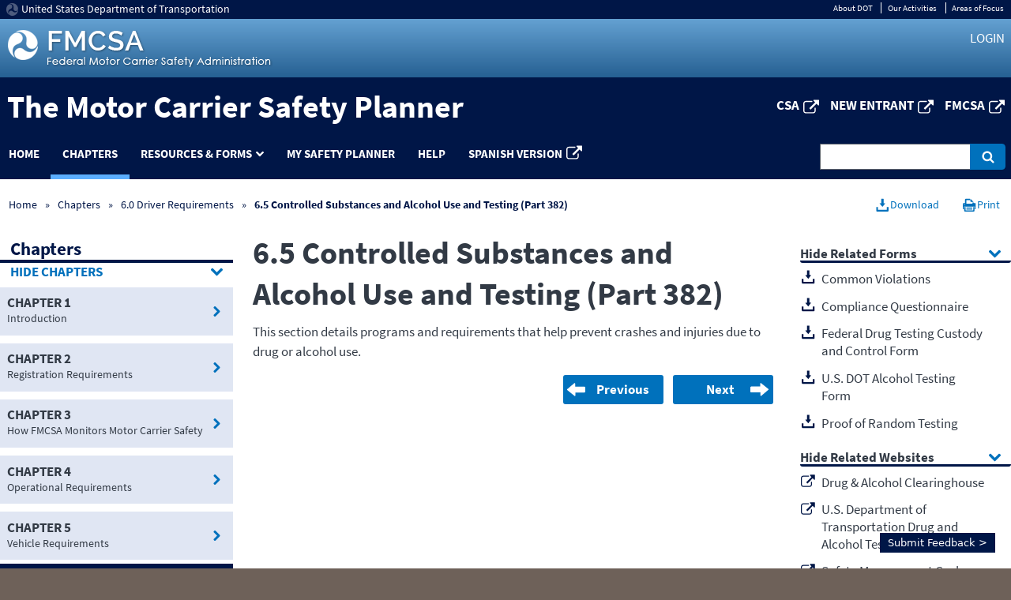

--- FILE ---
content_type: text/html; charset=utf-8
request_url: https://csa.fmcsa.dot.gov/safetyplanner/MyFiles/Sections.aspx?ch=23&sec=70
body_size: 474846
content:

<!DOCTYPE html>
 <html lang="en">
	<head>
         <style id="antiClickjack">body{display:none !important;}</style>
        <script type="text/javascript">           
            if (self === top) {
                var antiClickjack = document.getElementById("antiClickjack");
                antiClickjack.parentNode.removeChild(antiClickjack);
            } else {
                window.onbeforeunload = function () {
                    return false;
                }
                top.location = self.location;
            }

        </script>
		<meta charset="utf-8" >
		<meta name="viewport" content="width=device-width, initial-scale=1.0" >
		<meta http-equiv="X-UA-Compatible" content="IE=Edge,chrome=1" >
		<meta name="description" content="A&amp;I online - Motor Carrier Analysis and Information Resources Online" >
		<meta name="keywords" content="FMCSA, A&amp;I, Motor Carrier, crash statistics, large truck, Passenger Carrier, NAFTA, roadside, FARS, MCMIS" >
		<title>
			The Motor Carrier Safety Planner
		</title>
       
        <link href="/SafetyPlanner/Content/stylesheets/eta-styles.min.css" rel="stylesheet" type="text/css"/>
        <link href="/SafetyPlanner/Content/stylesheets/print.min.css" rel="stylesheet" type="text/css"  media="print" />

       
        <script type='text/javascript'>var userType = 'Public';</script>
        


        <style type="text/css">
            #loginTimeout
            {
                display: none;
            }                      
            .browserAlert3
            {
                color: White;
                background-color: #cd2026;		/*#15396c;*/
                z-index: 9999;
                position: relative;
                margin-bottom: 200;
                font-family: SourceSansPro, Arial, Sans-Serif;
                padding: 15px;
                height: 55px;
                font-size: 16px;
                text-align: center;
                position: fixed;
                bottom: 200;
                left: 0;
                right: 0;
            }

            .browserAlert3 .message
            {
                width: 985px;
                margin: 0 auto;
                z-index: 9999;
                position: relative;
            }

            .browserAlert3 a
            {
                color: White;
                text-decoration: underline;
            }
            .ErrMsg{
                color:#E31C3D;
            }
        </style>
        
    </head>
    <body>
        <form name="aspnetForm" method="post" action="./Sections.aspx?ch=23&amp;sec=70" id="aspnetForm">
<div>
<input type="hidden" name="__EVENTTARGET" id="__EVENTTARGET" value="" />
<input type="hidden" name="__EVENTARGUMENT" id="__EVENTARGUMENT" value="" />
<input type="hidden" name="__VIEWSTATE" id="__VIEWSTATE" value="G+lHNWna2McZ1jQRaGMy3Ccy2fNVsP2wBUTJV+j/gd70xkWbjLqGJC6QaCYHxfEjZL9YOiMM698PX8Jk4KXhKMv8ennFE7sn1DPVUiZGM5wB5XrmK4UUydBW1zE/WLsfc0lBsS1ztF4AEx9/fImUu1HoIh12PoBtvBzXzxecT1J1YljmE/mtEYbi9krCJADWVdVHzKU3cr10wcIoKIVVq0yEOf/yn/8R1tu+C6+0yymhhH6OocmbLUAKrcRtmmF6bDLGjiiK8V5BFRl+Qex/a7Qc0Qw/v5wsKaFR8W5TFf+ZPi8qlIww0x+w/WIMy4I9QZPo1YE0wQ5d6R8Xopt59x5ZD959yTVcq1vrOvDryuSMWJLo/VeG3uyn9z56VkfTCCbC0mcfC7HOleEpoZFzxdg4TLtgui/M2QWtWYO1P46BPFuvQcPGyh8m/Lva3p40yN6WxXT6fdBJFSR9wS6NssrXCwEefWc6lXGY/wkFrXkhhFVVVD/rRr7cyL50gMbHxjfaLSeMhq7HmHJMjYzcGdzebtMHGqcRjwV+qy96hOnz2k1ForfsrQwR0GmSpuexiQEZjLRbNIBtuk6uN9Z3plsehwXTZdxKtT6kWDh65n9ts9BvDU6TodQ+/rGKqMHutqb8P84Vgk9a0fbAQRC+Gh6KYDLilZfI4/HPxXKK1SsPNBxm1n5BIM3SOSawJw6dxfd5PcBQ3cPDaA5ehJgGNi06w4aYudqq4FNiW1yIc4aGPmUm2w+xxaxVx2Ocyh2g7w3dUyPTHiGnFGzRybxK7jPMpCE23W+KZu+w9EwRq7phtpJ3eyoAhuTj81lX5B2B/lh10CqfzmAHmZMs0DyDFRdr8BGqu4SVc8/PK9K/IDOcanKNuVyrNpiDAiAiEwVDBhfRrEd11D28XpFsg4wp0bm0DGTQJGOg7S17thEVOjHM9lQXt8nEsbRQfjQnAX0POurSf8t3FoX06zzFDpppqPcYvrWFd/wnB7qnVRJMVe+eH89CuVfT4oHpQ4OEGy464+ps022o5qBg/ii9SbSL+oKm4CNaL/I7y9UGbRIL7PT+rId5sNoAexUm3rTTCh4c7wN+/uwhEZ0EPdLaBC+IQ66NLxAozrzVGtvWgLOj5QhJXjS1v1h2St90vsviBulsFXaLV/Zapf4SxC8kKc2KeoUJtThUbwX6dlNxIHMQk/57mdeu/zf4lCQxBAdIlFTsDp4BGNGHZxtjoWaj2gsHJydjJmQkSaZYcFubxZNhZkIUMNjRajgIaSKI7slf8ArwrH8Dg2movGh68jz1uHMlEhZUXR7wLaW29GKoCpZ239nNq+RI9bC1+dWTlI45VD1dWXmNdezJy5Wq5CG2D9RVQQCWHAU1Zhm/TDBwQnQK17a1w37t5D8phAIHr5xlcMj4RyO4VF+pVoQFQUsFNfXX9xJVRbKHxG+nC4jCHWXL1vkUve9nZW/[base64]/6UTcXtklQmzvVqgq2oVEjtNy6q6Hl1A1Tpfa/[base64]/4OqAisgFrtA5w4FVt1bpGPXH428+KMLMw9mC/adJDI78iKbagOWAZy9h0nYOLe4+dbPTL4cNrDmqt/EgjYgApVYHlcpP7P4iZykENbV38eRa2cliVBzGl+VeYVnKtUk5oQQjYWfYYSEAJhH6u5XcTqamu9ChS3meN9Enjs8w9YSVQSkC16EEUnDHykWRNl3UWgV73qZ1TVCqecvROFS/UR0U9ezEC8/fOVuWZ5SRBvaKUI/Plzl2GOH8jXS9/G1/xY4j6+McZ3TPycesGRHqOtEn9Jp5aySdsTcq1eyC+X/OU1YBDv+QQqkVc0piQ/ZZdcdrL91RRpVCUas75+LJ9KB7YW296PjtO7MTSqSnIt3qNpM1uKik4qVGoNwtWc/[base64]/[base64]/[base64]/QGSxL0EcqT6XE0Z5n/Ld7hGqy8vI5EyfE1hiagSUovGzmO8dubJMKIGC2X76b08X3CLSEEwFkh7lmKxXySoSpyfN2pn0OvdyiH/uUV0gBW1ch2f9CSckQ3lTmFEhME8AZU8jHv1hGDAurbGY5Jhcvs/fXBIh/oX7MNh6VVSacESXO/PD+0bn+0NjxUYJavKn5wVEN2Pze7AeryAu8F51BXOkAGSvApiQ/LcGbXYE/jh/vCS4s305GATj0CZ38BQZHFfCyy3UFM/fj/OvQeT2zeq92im2E/eJfEoGXBzsJWXcxe1BeX6rCgza6l8/sVO8rn1jXBBfbkVXhDoTHgcU1et2SWPZ49BZ6sKg4X7E+hcTB/nzo7OvWqVqhEnTrZdy04ZdwQIsr8PKdPNMPJNGZU+ybFSZknVdrI1bCTj6w1sQlG2KZchWsZ36p37XdMGFX9/[base64]/xbJp495m8JGFPF3OiC6K6AamaP+e6bn/Vq/fxtUiSY+A7Lku5sOvPoBmrZSAKjaAdpcHpx/GcN/azf4W6R2lqrmOq4io5CbmNvtLXRfPv/9RyTcOpYj3UIeUdGJ38aU4nnpXx3ED96PPGqJsfndIghOGaofpvBUbCDOe0HpB/O9Kxsk9KsdsljIPhcO186SM8wg1j7B9pWvBvzc283+Q+OCiEsuDzGMNg2dzbDxczOafHLDwRzU1I2skhG4ucvCsRQTha+Wm+sGcEbkSp4nZ/[base64]//JBtPIm4TtBq1aSk6I+H4nhDa9MzMC4AL1H5dCu4Tps78Zw/S5dxoXL4AW/[base64]//va2FDTTJOzOjC4E8bC3qPyEQqarc/907o+3IUzsYc6NKkaIQtw0EXhkTKR+4i6mHcSNsgL07dLjMHGhBirODTwVYaH7B4HUmAa3rigAqL0j+hhAMEpANEckNx7vol0BgiI66+8f76/6q6RcTZ19I3MxZJiHDl69zX1HOwoNWFLPDDjDxa15oTtuDIIeWc1/[base64]/nsxeoigY69l3JIoo0QX5sbMmEiLAXQb9eyBBQybGXdcYz8/O+1xpKuEOnWyJTAWUjN/O2H8NW6BZ/lXe0nr6Qa5hLUI8RN0ukcVOlnG0wZLMOY4UJ9DC1Ie64XrXdinvFG7aEwrz9+VOqTPX/BKL5B7HjWHwPam/V2FME8hwHq8z50BkJsLbC8oYTnVLSdAG7G7MKM9y1LepSA3XKomU2+LfrEn7pEf1E+RtRKeocxCLVksk+AOoGr+YSzM92tSxfDhWgqOfbO5tDQsaFQ7YE7+AuxHVN/u3SVJ5MYFXzv3Y5wtDb1iFbAw2VSsEpysr6VBo9auQUpPBmb5kpoLDojfyJ3xQ5/raDpfpPlxi7HiMKQwS0gY47or0re6RYM5qRBMaNLYeM+rfeHBlTW334y/0jOmEsaFD3WSukG2upEU0DWzLsQiEfAV1kRXqsPrrYBbmWrIEOniarjzY/xYxPW5M9L8ReLc6ha8ranAoA9MVNgx/X0bis5BVwxtwml2y/sZEKNuV545qjXg33lHEwP3ECDjnHNnWq/Nzsw9M5jyahrnCycLWxXTOCPE96nXESQJe79HyQFvarxHasRr/FQR88Eqd9GvZmaykr/7YG+zDbimDqxIrN5g+8JgdO8XzpOy9kI70R1PXKYBitbyE3LwDu61kzaEf41zsevxOEUzwbrASI8tYvx/b7HmcBY+M7ged50GnUnTvpFvJAPQTRBrXgUtEoxPAx1i0CNZ0x2Rv+Ezh5pxwOqeZ74SrHTkN0N8Ot6edM3JMwkrwXYQXm3xlp/x+9P/Qv0WBsEx4Ub3vX1JzmpmzHMC7FMOFXCMLN3fmjPfgqE1S/Bz/8ueDVI+q4Ea/dlxA9kCoJvNDliCe/j3QUh1VIN4gngPgElmtk3Uidu1/8CjM+oAy38muIrR+fJRw0dkJr6WO9Gub5hISbx7gQ/noy7GaIUFA8KTwFFC/1TSIIuAjkUKQZVSbBknP5hAEIzt/CCpg3Hv+I0z1BlkyiG8iQoOOnSv4sswOyt1AfJ2d9cnURMrSDoTz94PUuN9pnP/bJZve0aET9zVgFJs29q9NBk+MqZvDbxMFSz2yUEBqu9xQ3yovXkdEYz8jf1qZB0aFCSwcqr3oa4OQE/dzJZt/ZYEvHamp6RpG/RsKHobt3IaemjJ8pwRVlUyD4MAVFnuhWzxQRqmgmi2ERA0v1yuulNe4ob4KVITJdBnROD6P7JuTi9qYFNr6MUklyEaJV5GLJq7MA/qCkutg9a0lWQsy3Mlg3rmpdlu6s+N68CeyN37eAMhRJKSWiAq/VnlADe6dU5KfBiZGhVa1jBAR1hZk0UNhZLnyCZbC9Ka/[base64]/GnYSvT0pI8N0wS6zCYkN3JxKDDZ53Mmd7zUTayNQhCOo+KmZncRO5BwpWDRKK3zNU8ABzdPx2krya0auiLcOPxOZVA79oOxO2x5yHwgmDEOX4zXl0OZ4EAGqDoRAveNiBSjq3GWKOldQ5/PZMsZAw0o1KJba77Hbhyox02R3FChWDuO9Za98RwwIFHETCSMC/eFxSF/fX0Yii3oWNmx/RVUKL0+21WHiBj+hkzwg92j4nRp0ECJq/[base64]/FkgJ83rbtyp0JgdyUnZ+/0Nb2SD0FjUeVeqK8RSc/SO/lpjT00jT1W6GZRc76qZy6M0PsiP4GtTWIY86+IZ8WjTjXzAqXhra+s1Qiini5o8r20D8SFYuQBzA2dMw6nmS6mkLDRpUmWyDoZ+lT9+1W3lbIxlYE82wjfg8zAplzO2Tlfb24D/VhQxZatAljFWJ/fn+WxXEhBiV5KGrPmK3rCYqhuBVI5XkkoiJDNvLKVrK3zxnfePU67p90bvafw0TFGl4IL+/IPvjJEqQhYY/WKYfI3IOp7KziCcpnUcycm6MEdGJnMhaEn3oSr+rFCu+TuNFTuFjy2ooTo2lJFLRPc+EpaN8Yxdd/Go+A+G/evfLYdMylgjRaephCcvnqf7cuoY0oZHEPlrNVPamn9DZ6bM1k/[base64]/[base64]/0KSf0ygzBsVImL7HJZO6t7era8tX60mrXxjIPdw9KdWWB3j0taZGX3eo5i6tEyay9wlL56Pt0k3qH2MjCyJAQI1h21lCi6/m0GAfKuyEYtBSb1WhPVtgFtYAj683KRj9gird2LxxI7qplDw3NwL1DvBk5liJlPXx0EeEti9aeCysfK88ddSPh1nqLEC+zsH/SIKLplxGfnr5m4bNIJ4hhr1MfkQrUphQylwXlWfLvIpo1T0/FrmAdzjNJFLOUOw+hov6aTIOrqtn5k4G3jxaKaMQr3DyTqQ2WVkjIHKb2w3D52kOqzjy3NqH44aqtymKGugjLtn/zz0QARSofKDfkXgVhIwOJgzMsSd4CM6e6AELdk6Cx57CRCYydNbi9tj1Dffp5rCzzYRjpI7OEGXDBJVVj2nC0/[base64]/ANdfQCAqaVVG/2ipVHjv+bx4kcCSFTlkvuzX5F9/v1unbrrnEsesQLPvtC1KnS53fgTeCPqkVh2IXR3yakUNJ4YGwVDfVrwa0U8Ge8CmQhPZSmTuW+4usTZX3SqTtMdGN1qtodqY5+TymNbYCl+rbPsSogot4tMmxhX6sUSn9m8uekU7Eyj3WoLR+x8284ISROz/goslxmWtDKXlTKqXckkpTRP/Zt4I1U+Pmqs/[base64]/9QeOPKcaRrwIitUlqXyCVcSBnwR5f8aKvzBw0rYoFzUgYRCnbdAkB8IaKSfX7gA0T3phh4hUZKFgpumynZJk8GGcRaxyE4fjpyrihGIrVUCmnIICXan5FisTamXWx1Ds1u8oxoF0dGlSdGLbb3IipxVifzht2ONaMh2jKNY1Hzh/huEB7KKez0NB2SjQW2UKwdI2WFvk1GrvQqMOrGzndp+1nZURbBjJMxkFzYVDJY8IK42sBKje3t1RkyPY94OHE+gxR1vQ57lwnanFN2jVDpnlfS7TcfGTp2VLdaO3f0bijE6V3H57mtj4pLx9KI+c/[base64]/d13ZsdIMjpGd1UIzjtrqTHAb+4H4kPo8F6yXcGBArhjpKo/FY43JIbl2dCEqThEB2i+ta0kKohimkNNtfFG60gLLpruwgACsGt4PT5iHpIAnG4NJYFw+GL96YB3XIFBicyQixke81qbRr1zpEehELramWja1Kz57XuEIXtz2SLjN+T9B3Tjy6BXap82j+aASMRoIlh3c4Kzyqod8lJXOA1kdrOk++zFWatgGOe6Di/4WReIPnHSxcu/TJGH45/oHeZKGkdKtpmMnvy++Ke9+MmD/vVgf7E+vmFl0W9DhAhoWSagnPdhS8AxI/PUlcMTzg9TTRwlUF/dV+2f0mSkRBFW41tBuK8XIflqbBpJB2p5PjoK5hfYtIeJq64AmfofvkTXXuVh+SBuYKDIpkJnRhPAC1uu4RR8kqSL4YLGqteIKqBarsi0sZS4YV9V2m/wp2sN1obbBSaqvloMiPkmuBvfhHQo7vWC2i+wxa3K8B/ufjkvaYE7u+scCXp1icjxQwgv5NfU+1KFkhQVVNYFwi7m1znNFSkpJRp5sFczfULgBaiOTSAn8VmMP/6aTpgi8LzdtOQfUwPh6AQ+9hLBuUoyvA8BVEVoc8TStJmviTBVVB/wCL6DHUBUALKR+En0rUp6TmF89S3I+obokCPLS0KyfrXyuUab/ccGOn+g3JADBOz8xn58VRXqB3GqXTn4WnY2/YPUR4C8aOa3cx1ph9G0TN+ryIUy5FgBR4eJc4ltpDeil/gFLkOGzaWKX8pU5JOERAW/[base64]/NwMTflEU5mRDKnB7Tqz2nuj3Y1OkT8bJeJI2dZDoywbCUwKJQO1RDJN4khOMnlUldXmce/rlMXUycXepn0/foratqwHB5VjPy9UCJMoXk0g1LeGxLuTycEBcHOEax7j90/4LfAu2utZzuOfgX7okllVsS7lCQ39It42G7Sb5sNAmjSvRf5nuAigLfHxht1cbroPyP7RQcRYJWTT4mkDxLRQpCbbpYqNIXrZHC/[base64]/cSK6Dyqdap29RYYH6nyjpRwYfuq4JO8NibxtrQ59Tktztci4PJxfz675nCOlkRMYzpCE9NA8CSCNNQWa2KmSI4ZJ5/GGI+emw+SPDvBM/mSSak7dgQAlIYc7KE44ptRaIsxR6VRxyo5pykdxXCwjfPoaJgtW6ZQxlQQbdIUu7mXHulFREfxf8BNnAqybyB4Iu8R2+4hFTWZfwBZsV5f/uFWDtZqfJ921eHccBsaJpd8LEGnIIicG2VRpC2dVu3Xa0GL2/[base64]/UJ3pAeEPJ6LOEVz1HaKDU5R+io+aNnug86t7FZ5J3eFUieXybzED1W/3nmcfHaGnuvYAUOZ4z4jxeM+yoWMnqT4tTH3r/bl/[base64]/mgD9TdtlhRrMCVhQrETGZjqp/qJxnPnbq0RpcDQmtti59tTJOqc4tn6S3ueEzTv6g+v51RBgKRMY+R75mfjNDa2qwTrbe0zeq3VKKeTOjO+DE9B3wWIowIe9Il8n7nzmCuGZz5yNxrgzttNjGrZNFCiUeN7li8WHl04AU/3+x9/0nWnLD5UixusM4oMVmpUaYnYoGhW8BYOysrPsbbvfe9jwqjRmiNMIJ5/p5RU8fUy+HQACMThowDsE/zaN2RvnTTn95qZWgcfvkicbDH5tZlM2BelKtJc5slaS3SA9JEEXa4yhd1GZZ6JVhRQj5Pw0i4nD8F3N4iYQzkLb7sGEkBWxDBperXNsJlOdsePG4/[base64]/gLLpNjG6ZhQa1fBRndE97qM2LsJ2abgQadSDnC2MIzPNwFXlrO011BTqKQVFkAsHzQOL/QFRaswbgsoh6dKkJeqV/O5XHp0zxjhsc9ydbWWfLrwqmAdl/Hv3uiidHG4YEoIMEjF5bQp6F6Sun/vGd3LC/5GQqua6fdrHWylh/VJ3GRMiwbDmmk7vWru6SSh5qO9U36tOm/kvvfGmSV4DA+jfddFQCDd6Dcuaxs+ocIGGYTWmi+ZdGsIk0CjDa31sz1OU/RxF50jrORHCIY/9Yk7dKhTuJKuj7oCinBCYxfkI0zmr6gf3DHSngjcAG82pOtjZHNT3zjOOzYvNypVlyX3zxssWFipG4JvAQS0/5RBu22uqTLK2RSfAm7543j3QbUaJ/d25ZKkXMaIumkLhrhKkf0mK30ew/VBCUfE/FtX/gD7XqbOOqODj0nepZ/h/Mds6pj73/0GYRS1YN5GAQS1zGaKVbcL6dCCFjgKMTKu9WlqELiDrL1xdTcF5eyw0euu56xh0R+lVPphAqJAJkO9swLD17o8/SX13/XsKMJMf1R/zn+IC1tie4v+GrYAm3+8c1SWYcpScask7UxcBQwQRRaoOFL/GOXyPSaq8UvK1KiBf/SMeJ0nsNM3YpHNrwVlvtK1zlXerXvJeexE/lxTt3MNOQPsAmlq8AC2yNKqRUcLT37aTfKy2k4JuJkURYnm34+d5M5g84nz4JxEWyKvh/YdMlUGJy8OH4zJ3IcIZLqoVoNBBENQVw1OIETBnF0b0sbKMpMEzskRYiAfp/FZ/c7fwz9ZpB5aKOAQdMOxFu8zx0PIZ09odRKmy/1cqELF9jQUy11iAZ5L0UsVJA5gLAsEHR/y32ZZJxdYk6tEfAnS0HBSMK+rs1GlWOITC9excYgnz5FauZE7FrUpG6/Nly/MlF3/TbDCeQP0S4lBI+5wlTXLa2KZAykce3DEhbYFeiwcBJF1oR0zUYrnl8zEj6t4tnjPLq+SGOmw8Ar0z0YeBM64qJkL+loeDfyqIMglw7cbfyJdoHSFwjJZHsq1803b3cf5eB3cAi91qWRkv5fYF5ZqoDeI74rQxw/Vgt/vjrJIJj1+FY2Aqq3uEP1+aUvOYGxj5iCWnNhmfKlju0k980FbmkJiJKBaUEpwhmuBlnsuznKFKuVyg2SEnOBlBugl9xDTFk5yfPn3h09sHgf0v4barU8h5UYO9hvmly4M0LyCo4HvQa8Bp6tBwrbVo7TbrKeM0/yIX5lt2ep+xo7lSnyB7FkDDgbV7Ac7g2G7L+g+uSLaEbmQErHj15akS5mYUU2Oy8Z8NhaOradZ005dl/[base64]/D06q0PXUtp57JZal9YVqYqv5mWZxlM1WUp/F+HXwGd7+fKq+oYla+mm4FlWQjte2yfiHpbzC+Z932kHy0UCwgt4p5iLmDLHLwCEwbHVSCMVb7cOFNesNq2OIaBhea6yA9+Xo4dJpDi/lgmJn8SbK9fckrB7SVDOSCgqVAJR0cZquOXVInTESkS+kaMhNSRaIVUXQrFBKFDtOg6MsCwQVmnw/73+m8rP3/eGINxJ4itBfarqhkTjqwW9d3bTq3i1BltkhIA7XBNqwpYqD3i7dLUzGOdKtxLH9i9vzp1RUwrhctZR9wjiirmY78Z38zYId4zkp57jRmc73HhrOfc0CqNVXZMmiRWLrVDaMfqdKOKM+1E+tALtCOx0YNtgiXUtGYD/lDCjuVdBhwau0OS4nHkbUJD07Le7MDuqtYtVqlY042vl/LN0Y9bwYQnGRrl+6Z2ONmKxENUFeDDPF1K2EOoNlQM7vR8SKVKlPf9J5qrmhDoHItefGiSOeKnyRM64+mBZhT049SeoFMifSMLtiRqCyliCXZxQ2EpgZGZVDnGS+iWFeteDFa6O3vzvo0Bip/iG6ilsaMlx81+/KnZG/OIR8bXuXvuSO4nG0Jhet8UjT9Sj3eKtl8rOKrNWf2SN2wkycQXxdDDYNK9WieudNeL4QssZ1TkxCAl9HwBQuZTqMwEFHt3UKPSWCW/7OZYVzdpujf9gaSAeV72JSG+YTU4kQ9PtbHNpgSYMqe/[base64]/o9ApydZ0Pk9tK8kUnhJ7S98+DD4k9d0h49Vb2QrBl+AF7jBju8O0u8L+esoFRoQB3UV56LRAMz1KAdvV8AzIaj3Y4ypOCo29+2mMpwBMXGFUDL/WBhtP7rSXp4R3QaPo99AQPrrQifYjBPig8/AJlHhx7We4eaZpOmV3BbdLMv0s81klEmYxYUgEPBZSz6JJxArV3xQj4MDqySf0n7dLtrySOGuMhpBlPy5TuapIKbdubgjoI71t9Oh+KykQZjz2kFdyNnIkoQlCsCGIO5CRC8gmSwEawCpUwDQ4ysu6l/O9dilm50KJCtQQRMKzyqna0NBRwkyCYb4aJ83kvNUFDQ1bWmEZx39hWbfZytVW71Yh7akDcl8YO2sMWS5SaVJ/mW7EtsQf3u7MV52awgSS4MaXuo2HKCQmIXq9VSjtfF5ey30IyccdnophRCHkIUMFwdLZ8z7EAj1WcQn9ToB697lMA9IJkYJYKCLy8toYy3SwPnQzJQZMweqHxSFqsFzzNmIowWD5Ddp9bpzYf+6k9Uv0jy0ExJ1LeM/PXgROCz0v/0MR6ANsD/84k/yynK2aYCs9dgDgd2dDZ4ve4K7J/PjeOdLEqC58TZN6g3ifCsA2zNGThoKkog+B2Q0CAgD9v/w8D96tb2fDyUcMQZZBUvf/cRVnOjFowjQJYDm1AtwTUOVkBCtRHJ4K5RK1gXmOfxCdoFDSM4mJ1fVzsG4NDhjPTzEdTN3qwSejnX7PjZjdzLZ2J/gbmdRS/PkUbfoei0I6Z6JrKDT+jyAk0/yPn71VIKLygv+HjrBl/hbuBSDinyyFdUJmeRr/zBVdUlEQXvT0wgaEMS9cDUVJEEM7OpUpdhx5tg+ln+NaKpyaDJwAtsm6OO3I2oekoy5cAO5Kzuuux6Bd2LYt6CEELrNUErKI4bfRL4ozhLkCTkZedJD8NrAjq/8/b8O1dI04rLGftN2rC8/bIGwwqAtbpuCqyIjp+EjPqP2iDZ++Vkv+A+LgOIhV7/Jf2SxawJyMw6Xnh4T+TWj+pemC7Hn0L4LzfK+0Lc5QfD7SiUtMAQVaRRcKTznUw1M5SsX64i/[base64]/3J+3mGEezqNhBPmB/8t4ShMymszpWNrINUG97gpnbj3ajxGiUi3WjicdOyTuURBXpFEs1coSXuo8SYPjpgR53r9Yc/Opgr3Z26nocGkWH1/aB0q1S0MeFdBEmabuYWo/FY3kUfd0qjBg3twMT7K3GeSOJZMAbGhBhigeXCP8/c9pY4K9JKg72eX3dpyqIXloHYsUtAShFdM6h+YLNrHdcr+xL4uPKbxsxpgnZhp8gP7wVs8JXk/ZoAMv8fkqZpY3GkBk/[base64]/LsK8SzU7cdpwIBFhrtmEnM+hOJ8YdFikFpNhaiBxncuiU7svgpJLSJgXLl11f4WvmTE/67UEjonf5nh6HwZAcaFXNH9lBtoL1qjrR+wqrrAHYB8/FrAp3QQYtKqs2ADWCufmzhnXj7PSgtCuTAXDhAmkhsSFO/2th94TWBRawDKfFz6u5Cl/95IHRgJnwkaS1piELz878ltBi0HvMBp4RFy4WDv4koa38LDR7rBz1GiTZAHwjDMZ4SwuhLtCg2y8q9d7qIMjTG2MDbOy0+pn+KaDs2ZcNiv2JviGx2nGGQpKOxbi5xkmsBfp+z7gkmJUlL1dCUfGXUjPwqDw/C0Aae/Jsyz75ZB9RmHYrvMj1HUmnJU7fF7BbFWYU+50JO5Qr8xKJlP82TPFJrzI7So1dds3Q7i3AI/GnKjVhBZCZHCFrgjsgsEopFDTzf8vA+pLE/KfEIFS38EXDVxdpvxO6wzSfrXBPgxLjdNgkHC0rI/iWJcIeNRa2xFaw9EKL2QtLc7wk4jBZqbXIzjLMEpKpbkI5JjxTh681XXvDZCA8YTB9L37a8JWtsA9YrQEEG0MwAvk5niF7tQfbnQhDTVzI9KPf5/fDcQAaI75MNawWWF5GkXml8J7BjCpD2GZAlvYX3qy87s0nkmsEfZQIjxZ1k4TvaAXoC0QhxjmlpeTO+urrkLXrKOnvIR2Ao/4abj613aakm6Xn0AE/qetQoNTI+GMqsXIohHNXBVJsQU7qc1wt5x8/TXeDN2rOsZ/Lq7JOyCYA58CPS5JESb0DS1u7kN89mB9vAk9rxlRTSrNB6M0lO0oDKdZoXWrLMK7fVWVOmpNEz+iF9dd8r9CJGWf13ihnAX3hFsZlmiBoyIo/gk96kaK8e33vXNGAUA6Nc7u3Vq1MNO0tgIfJI93Mfs4J+BtDuZnfL8AxiZvt0jk6/bUOXQWwtLfjqL8x6JvvKUyI2u/A5+uF6FDwxTm8f4Y3PZz2mc8FtE1ztpdgcT+TspMTK+hSA3Iz0mjzpI2aEKV6C160dmPqAWuE/mMR1K30I9iUrIgVO0nPqxrby2SaairES1QA8pdRr8/O1KCl4YKpcBBFlwKW9kwmyVh5E/DFgbpmtdjRAMyx4MNZsubI5Rugf34KveDJhppOE63CzNMi0VhM5GaToRtxyxYRQLRy12s1pM2FmctCccQUQedGi9XGPFlwzxmr7hFDtkbweLSxnnVaMFzJ8tYQ3i9NtC9A5wc24dzPqQoNYWZmIOwudlE8GfaIgaR9dyiFHIRNGc/tXi0kThMBiUefF0B5Pk6KNSfCHXCLRXCwjPeA3uZyIfp857fJu0EBvcGI74cERz6p9cC1A5/JmXwU3ZaiWeVsH0XrAV+bbWfDLGYL3MhJ3BBrJrW44lxd0AyD7BvojB5z+TVRpmB5vgjmGuj0OOw+b1TqjAhY9bqHQzdj2cQhyT/QWI8oaS48wnZeSTfEgwneQW3CquVpC+ys/cc1Kd11CSl4OBjz7jRxsevfBlGyvOCWN/1Z9HyaNFhnUyR/tMVJf+/wcrK/KqHc5jm9awgXqifcvZ1HD9UoX3Fo+adBimXizByh9+kMQ+SopPxO+Mr5ToTTVbejkSwpUqXmktNSZgEEZpoWeMjwnaK87LiH2bJ12hu8lRwtLPnjpBP9mOD3fAAJr0w27+jZH4WfwCOKvUC440fsMtzfJkCCzzD8wwm6Y9kER8BcsRiMsoC/lnj3v55/TOT6+BQN4JOde9XciC9kc1JS8Ren0SMqyrn7jS2UjjleC6wWn2z93kGTGokFbiDo+5C7PNnGMt0ywjrx9O1u/qV6IotQPtIIbeRsN3J6vrhrwmpjtGVTqz8aHjDXqs7n4gX8mziLa/luXYxNnkb7B1bS/PJmet56VBQE/70rfaG6EfU6XeiB4XCh5i6xBKUqIL2lbFpAzwpnHNFj3H3TvUmAAHEcumBt3wsaq6w5feG5nyXj8bpqFcLE9rY8qwEWRR7/WenAQhFGgJiJeU369ZkEfZ3ZyMExWc5iPL6J9u8bW4y+W0ZFSVVNt6j/JysgQgnJuV+087Ci53l30dmzTcgMR8WGBPwUQQfqlCmSnTu0hn++g5+1Cwb+GnXnoA/Ig+ScP+AucPIeUkgs/nq9/Dtn5cPOrDZit4BbH7unv4uNQ9Kf1zBThsAi1KKG6YYlMNzj1aA2IwKUhm/O4gkMW9QzUNfdbC8h2enJU9oSfptpgnJnUoyuF0pyEuNQ1TUzca2VtZ6rTJhKMZnGu+i2E0aAa6R/OGg8J3nFnWcardoAmEeEEBYGdmR+Pf5aBi7SPV/PSwxYvauik0pAnHzHrjv29JMkYi/FLO2GyFttGh6ZWZRziBoovVb8jRAxbVFATiBkFPgTLjbtrH30ctDJ+lxu2IWa387A6y1gcAMqLAvD9StaTmO01m1tk/94gD0G41yzzOiqPdpJp2UB9V89BATzv6BIZIDAE2l9l6KWTyI4bnW0+hK69vzo+07aBiCN5uz++pUpDoYCE3I+EtV4xN2ePO1pwxTZtMnOHrtHX6O1ZFVpSmBokosxz4LxE4ohQZvWyBKdUs8FmZHZMfGTbNGFOg0Y7zeG4J9pLIxCB8+v4FixI8ANL/[base64]/gFrYEcXs4MwRoIClufDZV0hTUOM7ntqQlfwjFdKqkYzpiFVuWHeRkiDC9exl3g4LJga2XfUH3Mh6yqhOaYCZ/pI0yUbQSIm9wlRJi33e03uq2tI9VfdAvDUVxK5QoZ+0eGGqfrds2f4Iux3CNrIQ0l3zfTOx8zrJIo56BPRzzzxft+t1Ka9IfIEBusWV5mN+5oH+TbCf4OVn8dp0a7T95wrjXQUFmDgj6DAbBuyORIvg2NEz4AqeB+FFJK4k/jW+tzgzYBf6NwbP6pt5x/Y4S3oD+kCPpeJwvCZrnYJ76d30ZSnGmImEv985AhOg2Q/1n6yfq7f1uxlrlhyDRfIdCHZx81C3/1POe39eZUDEasBkl3kpuNXuHwU2drFmOEIrPELKYJM5kP5GCGn9nFjGQmZ9PzTCJAywhmxhcnxeIuxwNbn4AqEGUJ28xuTmREIFRnu8knoVoH/OM83m6vDbiSMUw9f2/86+NfYrJywj1KmTVJjFKkVPCh8gpVU8k2udKRBw3oAHLA5tHrH0erK3tg++l/kp08jUih0aZZEWKp9XadWv2h8Y++8CW4XzptYyvoYppiDTjrzW1dQdJhTTGlqTZ2e4jpVNuNr7NcclctFBnc1SSWK3Rw5GUCbVTeq5/ptp+2g+uJuSoRvcfJmhNbmAqtbA/sVsYHx1740ct4x6UnNw+dWOPCtxjFAwZU73rKGWKNLdUAlf6JL7UU/Qp75sIEr2B83DAY0k3e/Bk/ygrIyR27ql69TjLy4kYJElZUfuv7q8JPoFupnIhGchkD8ADalB5vSOIAuxj9M827vu3h66707HkSWwqAxr9eBd262cQxNBl9xuwnBk9BQI9HcbngrEIBjOC6HeR6cNSsgSNiRiq9QpFEdPkPbYiDKFLAnA79Dtl/hqpy8wh3a24PnMF6yzpsVCLUq3fhMNfiOI6EOeH468Rpj6HNVWL9rPIWHnC9K23V+ONMeZHkzwAVCjfkNr+3hfxqMyKR3KfZg2eToSDwor7reyBU/viaiwALHQFdsy77NWTcm49ZZJ88jrlgMB6bMIpaOa7T6AD7aIEMsny4V+XOZhmQjVbybxpnZqv+pRXKVb7Lja+HZ9uKJzVW6SFZ6QbPvAN+UJ1t5pOHcjkC6WCQKos31+uZYtETcP/UDmOM3a+iAL5fu0QF4JFOmsVvToJEY+3XCECXToLldAyJ2mI1isqFiIZ3kWwKxmUQNBhMUheklw1+nJ/S9Ju93grIpkXRrxdnByDe9M6u1AzYZ4z097/YVSlr+WugTWRZZfv5OzkXV7j/uDodTz9MgHJHYVxOUutxLiGt7jfzJhg9H4eakiESO/bWiMpXRybTD2sPmxd5WR+WiPr1HPlc6fjslaOCZ2eGwD+gWtyA68QSVK/[base64]/[base64]/TxZc18J8jEoIqcjGIYbNfYaD7HNjay3LEmWhspwvE5c4hujgDiJ6DROFE1RUpnAvBqviSprmj3yGTmc86h0HvVXSPS0MU9Tw0iGs4TYDghaQIJhDo1cLaC3sipY1lFKPZNXYc7NNfkpa+xq9pdWDzgk9tQWnvlFYYn657Hv9K3Z2LLp+gnKPouER91vQkqrgfNVZv/xVHZZXHqEG7j4GzqpFiXhe+EVInSfe9PWRN13vP4gfGn5jI+p3lsUunqKA3vnVj6mauUxNwHCXOkk3SAtTEmtirS8IqvTaCtmcjGOCn4cu6mhCNpjYbBlVrq3p7m6x5enuY9mhhMvGfVONR5S4b8n8C0uUCXSbuut0i984/KjQoyka9BVUgnfV/pZCVdA7yvExBdGUoft+CoBl4IOtWNHUafRA7gf+jhXItFWtEM9Ss8Gn94vDczvvJTv7k+78zXKHbpPshG/Yo2OiKixiWP1ktJhchypXvDfS1z7ITpv6aeVSH99DBQoyvJ6o4llHRhWXuRTrwZP8xpB4f3/DPYy7DdzgUt99OmSKR9wuRQRebQlbEjNGRHtmiKUNBNtXswtriOORrItP3BneS9SNJl8ZPyM/S00MxMbl0do4Bfl2aRqBWaEQ94GsCS3UtTsYFuCEZzXnshrBI1lHcVS5SdzasGuJe3Rm4XSJkqcO/+VAl1xFq3EEtz95VggyHxNKhhrmG92X/41JWOfdl/[base64]/6nbc4cFK3J5qItx+945M+IzMAhxp0uw+X2HpCVtOOOxAGfYbubzNuYOWDXAP3rXEUY5W1eEzpX9ag49/lG3ktOnkIn6dCJSFWoJsePJvR7dSXfyjHzW8sJ6bbtD2wOtBlVAfOm9HjPgEHRslJ9sKA6YqnN9DCZrP53aUwVLjgbeGakzkR4eW6J2D3Ag7Lxl11uaRe7xfROKziGkD5XIjiZVM12Oo0wGhkDB0oFk42jOSXUAh/ryVRjMHf68xHSlHD5AyBqiZtcceGVcXpd6qzF22mzIvqZHV8WBPsGWcGzV4vA2drPngGuRgzHoR4nV0JqSUGXDkZ3si74hrmaVDbH6LVCgQ/vmFsUPZEuu7xCxUuwXDBjntqn+qffIXGpTHP/YbfrAKGJ8b6FUi8c7Azrf51k2Dnim3rlOhN6lV389HTr+NJwYNwNFRm46biV/izDztG785RS/LZhKo4ppUNOeW6II1w6CJf8TiJmu575i7VJD6qxfMdtbjSjoi2SOgFw/VbfJbqpHATb8EhGYbKYroXOvK9wWRaVmTC0JiNBLxlRk3juTq8oM4CfycaaFYyeJL9Lrq9rNwkHs9N2CF5gVIBa00Dqof9+MfQGQV7c3IgiKBykdWa5cq5UCSddff9PZfwAfsB1jtbmpQEJUxDAca5Sqo8H1aR5o4E/SCsQLHnxuts0VYsM9XM0H/0RucuTBCLnESQnT2erpqRrABsTMU+5Ce/R7Oc5nnhUyj4P3QUquFROr2iJwwEFkwXarKdyAtHAiDfmhzT7UAR+ts5ABbdljlRSXuWeWH7g2XjpjARn2WEkrTdgYHybZX1jbkLe1C314AkKThUMKSesz8qI2vGgS49c4vaBRjmAQG3wx/lOhNiDeUVopoIb0aJ4c3mMnrtqtHib3h6IUuyTCCjp7xMl926i3NrWlvX3m/cA+Kj1CH8fGbIyG7fbtN/U/XBA9J0EQs4zoRt5RVHiq4yrk/aCYRpjeKKt6aifoGhT5MHxP5vn0O7GW4kQDq+6fsufyc8RbMIFGX/sr1Zcn9sSiav+/3+mLvGvCS4q6t2xcw1wANbjdPfXVndS7Kmnls/SMaGQ9e5AwziM00ta2I7UvSiC87LaE4newfn+EBFNVE8moe+A53H+K/kFPRgjCID2+JP/[base64]/aKwLIEcI96ZaDs7txJJCgEvq/p2Kh59k0ecoaCV7XBXkzdQOwfp2qdnSabmWRcm/qMeA+Dja8IB036EJgJE/g878yrGztDZJnJA8OluTEBEH0igHLVePkBDAqUOVRdiGDA8qtpht1Zjv4u4pcyEcKSoMBQ8M4WUhQY0lmkTombP0tK6lBD1qClJJH7Z8fGjwLIPZcb6hkGPtFP5oZodegIDkqkwAHgyK54bpfC9DOKrwTIWHdAs8d9vSiNd/0Dg9mKqv1FfMvJqbe1olfCum+08aNnOE8i/ExO67mXPjg4NOuRxXxrSwueJ4O5z7zoEU/0NFXvu5S4cpTo0KPgu+uCg9w5Lb4Kd6DKclgpwBTv5BBKfMxXbmhcm8wOhykddmvGVrD9O8V8cEjImU0Lo8sAPLeWtnRhrOwXsavPYsizR3Wq9IF/vczsdlRjoETLfJVly+v/SXjPuXHifi2KaWHHONPy0IxKWLG6ppVeyFBKcSs7WrXGqRlmFOSF8/fg+kyQ6vktnmgWKOaxQHvjIceATQ7rfZyqhNKO5rQhIRDcVYv7ka3uOqESL+OnWxOKfeRWUSMvY+jpnkY4yPqxyAiyfIbjjgJUvi1PSpkVnRXLIq+GK7SUblFLQqlZWdY30imc4wER3AnHx5J1FJ25L5NgBLE4Ra1R4njFen38y3X0mzbMmort+6iG04ne/DlJf2BPfCTkzJh2qhgPCsiNVLh1cmTJoUcWEWPmevCrOPAJ1nxKgI+lFkhheALusYQmm9uHh4Dn0ILoaPKgd5zJnGgssgzYH0go/bS9Agzb4+umi1nCFJx0ikooE07qscxIU2TGmQ+FF15A0Owly70Qru/dguqIQsYmG2OvhokmWToFonm/F0vSxalboiAb+jR4mLqOSAET0v2Bge+l2SgUovD9v7JAegR2saOVG951jrY/KiF0J/24rK9XPTYt8dPuAJYXUwtIcNTF6haiaHRS00Wi35zE/vDW+vQab16nmVty+2poBDmjjFSrEn/wPyF1Hk+jkykGd0DNs9Fch1BoOnu3ZVmcPO+bbIhccG/nLh2dRWGyU015QhAsdFP9pFoHZ+qbJYm2jQM/HyCBjpN8fBN36ApPqkSDYYEZ4RFNTwMfRLEapEiP2f8eHo0RaIrHZo6IKXb0Md4kPsFayYB05vv4ak0cGhBUkVzgYU/SNEeDipgCC7UCWEqZYjXaUEqwSggb74z9cVDwkUQjV6tMOxrvzb/ysIAuEgXusW34pt9S36EvEJnNqKMaYMy6Bmbbgn/OnIHUpTHAls9ZRZDf8u3ntfpB6mOdPApzNNkJlZTl6mwVfG+npSwbxumJuqTiePXa1auvRjPnHtQ+aFA5nCi8Ss7EQvt0lkkDvRVAu0o24K19bgGfXHxFZGfK63O4eBlYoLuQScafmtJkUTdNt9g0HYRLZHf4dV4gi91/8WgTWd2k4kvRHf25PlWjPTJ54RXPbDE/NzFabvqdLDkeQ3gt3hFizxSJo5KxwE5UABrv5VwlYvrFhqe79WUKMJ/pEJeCvu0YksOzXUMpR060xtQsLXxn/qJYNRskJPMmlCCHpyDof9JluTE1yuhZXFrDXmkG/xu1mcuXGZ8il2BZBSKjg75TOXmYXIoZG3YkkAj/C9w9ZOCzkMrntG8uqtZpmR385jRbIlGRl/N12KdZQ3jKNjEwgq8AFQDSSTTx3WBnUVhoxXbLzhpnr9aCCd4pf38bGCkrCw130hTapHP+1bpIIKEDAvs8ZOvdR03nuh/4xxA/0PsAhHuELtubKkeg92EbeVzQY2edbyKS5kCVfzkHQvCOJIftxGfstrIC6/W7Wvv468KShrqCuauzXea2/Iw/n+ttyDK/Mj6V4huu6rbmubnMN0CbBtWVy7fKsLtve2qijUHZ3MpeNyaMIYAUHMAhwsmJ0tcIbT2LKkmvUB6PCx9tMkR6HKVKHQV0/qGuyLZuNc44jbkIrU7zaAaCHG8L0Mw8WGpA1pMmayBTNWqpjQnNQ9Z6x7XcLBMouurGYq370Hnu6uiIvZ6n/ILBi3WM7v9X44176I59QTFGoF3/gQoWPxcoXDcKzrFOmXdR0BtHaXyCH8ZA9/AJHxSUIb2tqtVaK/NV0uRN7Rl0vLZZM2Ycv1zx/zXkPqtd3MGXVuLgl/7XGZg31KK+kZXPg1odb1BuPblZv8KDg1UqxbTkCWNPfwnb81CvUOVODFF9D/9X9CqtiWjSVuxJtffCuvvC9qq40moLC7jmDDm3vhS0CMlMUqNJfx7Wds+12zdWW4/UPl9oMN7Mf35doL5TMAv8j5ju8NySFiZ1rBUnOHLOPnD/gsKhrUiuL4kyWe3kuYsovj/t/Sv30KXDRtXgOU52r788OZhPelLnsVLAinnCcf6nAvGz4cswgo4q1QJp4CiPX/HXlyOnOaVpKvs/UyGAMOsA2xmBF6kwvFKVXNM7whTVAhaaqPtkJsnnWSW3aHyBiBUexoSfVv1wSxWu9uMPYPoMi0obDbuMryRESais46WEOkJe6GDfS4HdOcUnMUe5LX6oSHliovEdktcaITsEPJbo5fU9/orCXINVFGnpZ+ZYjO9r5AsZgFDOpwPn8XCCZFu3dzGGcYSjF3CdC09JbRNxSJ6eXGHitJskFsGESzvl6jVKwaTB6cqhk+ir/Lwfh6cnmFMPbjdkvYmL2D7OxOpARIOLQ5CJ6/xck/7L5Y1aAPWeJrNScLddNfJunlovWZNlmyOV+CwGoStOhA75Rf+GTvdBXp9/bYEEtsfhx0qkWOPVzgKw/0DBIPTUyD7ADhuVxthZmy4BK6ACbU+mgD68q+0RyQVBH0hqcf6aIMby0o5fUBQ7TZbaUHd9DczHL6dpNI/1k9wkR1tdueue/1pENist2NRXHpaUGmTi1is193o8Meds3gCx8CVg8nDtW4bTT3wrc8zI+zPXmyyjAQNUEbO7zS7XhKOo0d1FUNEPZf7CU+zK506RuRCyUDgZxhwM6R8Qvj0l9MqsiLFwxzAa+xt4pzw4VRtTrgT8aJuY2tuqCBzSIjHIHn2DzFfZHJZ++fkh8/W3xFRtQsawgNv8U0SFJYUW+Hbqpj4gcw6TA2F0GtY9cqgcedHgSSCh6Gks+nlImeQ7qJU3c+Fo0AybQikjRiA0stGyu5yT92jaQNMeTif9918y0I1uK0xNEYWLYzFvPmlAeiUjAOmXQZUqVq1ujT7LU0vGdt6yQoVZm9s+l6PFTkjjua7/egKf7EZ3ML7/nQrkSJZivyhPPHVbHEbTrNo4k2jDBtzhM2ZG/+Ot02cS0Onl7Dw8eGYcV4Z0zgi124OMVUtqA3SrLBCzcWDIbaW1XfsXkevH9Wfs/S0lvtsy8QZ2imrspf3uQEM9wjCtJmfIY/3ij9dd94+EHKCFqBXTZrdUHZztR9+mvuU1FntDPc2wskKMxmozRJgfC/JH6lPB004cjtBprAHqotrm+MQZYoGhxf4xQ3MVyjG0dqgO00WH3uOTQZJmbYTQ9t36pMJNVCOQyZ2JoEpfBvTodXN+YGacG/HGz0QDe+VMYuqQ9NsqvpC9pPB6ujoDbxRIR/xtu2wdIM+E4Ptibcl7jhlQM+fQDF3IDIDgt7mbzaaG1NvHnVAXFt83nPPXLbB+HJt99RCA4B4dL5mm2in46LF5mv0pt7NRRt/ZOOJeLCx/jFoH1o+JcJaljC7JSoUq1SXv/spNF6GKIo7sMdwpesd0+yawixj7oQ7oI2dw1E2DGIjiKi9hnHzyqf9cYotW1QXPpz7jLf8a9ZCC1vAVOzFC9y7FOWRdLa5eUTsbLkweBE+VSCHmBdjsZcOgN6xhBxrfr1V48yvf9wTsJmU5dd/gshGiiTRchcmmON4bql1B/4R2KdrMD4DgxGYVDEf6BdwzonqOmzFJPMVCtLVLJHrYcJcBGL1AjYTgJxoHnPV18Fn5EYYAmlsTyBqpm6G1jRtPsKccU4gVyyUz7XUtXT84zogk7pqnqaH67runtXX92GcDIDYF6I46jtmcQKODAbpT+6SfHvK++N10ZEFLbDoq4cCuXezLqpC3o696j+ghgABQzS/FhHHco42SaL4adXiIZ51EBGXv+8IpCTFMc3d12LVxHmh4J/JJUgUiXXQIomIYFUtXBrZVswspbHLo2UpqcU0cY1zhQzzTyneJpr9Gx3Z7NabnNL7M72nx4RSV76+ea+OPEtiTq7tcv0Xp0uCCml2R0BMDRZgS4zCofYNMKn2iIX2JTD0ZzH+MK2/0BjrpDjPtYx55u3JmPkj41KWpYsFi3DhbKGpyZXEYYfl4oh6t9TmLIZqsvX+pd6xBeLpuxSb7hhF4Y06NhMXWBigkausuJGK5pNNTZSgb+kJfrVpjo91YffVtkNn/5RaWJWmgS9vLSnHeI0UmERqzWo88Q1S9bA3lSoWHJrQVZJb8YiAy3O50iiDEqNlMbqwAXZVw41zxSbHtShfvGUrMGZsEa2QfJhoqyUWdXULEVUPSoPbexkbjUXamazE7GRPgpl2lRhF9UTXfFTGjcCiMB7QCrBT5E1li2VBzcOh0L/D4mqnI4k/S+kmgLmy3n0UG5hH+lB4lH1cw2hfhs5xI3z7sMMXEZRpp31PNbnwEj5JAnZSfViPH9uZaCPcwZ9qncElrTAKpOVlhD8dar1Al9V5oXOPJJFIj+wYeCFydQiNMetcCU1PKndYoFyT+Tdjicmrn8NGbguB1WQrtDGcT2pRu6yBq9olpd2UE/i1S/NhDMQXshfNqZj5qusaV6d3fYMXsbCUqtLWARYWhJUsfeoTFy/sSuzXbwa56EGPqOcQdJWVSrq+TQbnoH602PqTTb3a/16sq9mXeObHM+KP6YDiAFjH44VWTACLhhxpF/S20WQX2dlo6TOWR+LcCjVeFYdi6NLrfF45uF3WNUplOI7SgvRA7IBK3BaaajmwokvqfJe11zkKm7Wc0Vp8kkORTeyu1U/HpTo6rEcpSQZ+1YlteIzl54Nnt23WLWUtOCRKSjRc5C3PAgAgGwrllbd1IvXBGsso6by/pFe5wPYvQ/oACiEayqL6UonYLOD4OFSjMKbfkRbL2nbiQ4D49XH0NN3hVxLMo1VDHJ7STEHbCDuXk5NB36dblVHXN65TTWBZi0Ltm/f2h1fo69htuhHDxwUrETa2vziWnaKsFXCAbe9MVwbjGEfuEaoG1eAAyuTC5mHyqKL4M5E80VS6Q5quCv8t/13gp4HjKBrd1mjFQFKR4KDxJnb70zHNMrdjH60vX7xlLX02mny3FS+ntroaERNVYIoM9q/eQCa8hfYa1H28Pm9gO+l6LCgZHuGJK4aA/dvrMb9Sps+gU/edf7EDbZoRQeCZxZEXpmTvxGlDMm1cvhws819EruLVo9Gh4hLjpTsFTTQoNy2b//byuZl6GrZNhkItdIyVA3OwufudMsKByW4dCol1ypvtiQRhXrmQnSxCaUgRxd17m59g914/nZ86KAHBQu6zbsIawN0X/1czavafIU7jdJV0eFGQ14Gs54FY0qADsm4JCRoedDqk/HwIcvek7LNbIcBorLxC3AUOXuIrIjgXwRWo9QTeWTKbslOfCaSctmKljC3L1sndJNxdUrdL43dHWK/P68o3zjcVAB/w48ttmNV79S9lbAu31Thlilbg7ESQS9HgnkcudDzupiSczxbePNPFw2XTEZad/oZBzaz1LJAM+Be+b6j3AzTX+AwbH8PASYr3T9APh4/WFjlS8uAHcCMbnJgiXhnNjP3zcZrF0YcMN80U2pjw+gMYRQn9/d8swlraZP9vJ9R/XIQYkUB3tIIfkSPfkJ90Ui0M6H974BsKXehx8Cx6Py0Bmv4VDXiWGeG3z2CxcjA1aRBrJQtgaCKLBe8uOVgOeJyfl61+2iW7ku0gED0ZxSfGbq4oxaaYG2trAyrNMU9NXk4wsV2TY/KyjxhSMazaF/DBAtF+VOxGA76tpJ9gyN20c8EWGl6mcrJxPTigcmel/Ah+V+CqcRNy/qGpToh/24vdrKmB02lNtg63ITewmrz5ETSgvqvsJayrWoRgV+uPWau40b6F8IsVGRuBninIr7UOX0qZxQK67DxUviMq1vJx8d4MNOyhzhvi8GfDsNb3x8fpuGKrZqYfb9iYM14yfidjDPr8OHElH1g4jtmyqkUt9gw93WjOQXpvOBJI8uAg58AtI2Hx6YYHCzt/9B+nKI3XnNzp1etT/+Jzo+F44Aar/tttTSBvTMcHPxm9Y0Hmim30a5X5WwVZseUEfzdi/w/gVTbF69wsj3JURn48artXQQUeCari+OIUPNq3Onx+X1HYO2yhJ59FBpRwB11Oi5CetzGajxMzr66tasK5jgZ7Vzym2us1ssRefnnIw2eEPEUEXvy39W907IRxQhbhIYrrR694HEd/NvpaS1+mppyNETfIH+iFNJrEyIbYUXM4Ni57tLrcWytDaD62O83JPE+VW8ZYvtoD1FQ5mUHzR0CAS4D/Y2PYBXRNI7PsRraaUzC2bwVW8X+C9cdtoBs5N9SxCIn2GPm20d+ylOSoQeT5KNWSZdNEEHRJDSR2/kysNF8pmeuGHr67N8M1FN7VFmU8Nt9yBM2ZuFEo/koLNTVshVqsNvU+01knk8DeJMlBguQSW/AVYoyQh4l8e/4+6Se+DaBKKbZ9EsZsQ88z+CcfDk3oNwxpGRDSjRhF6Bws1EV6GRL6ZEhP91ncr5SRtqeyH7dfgPVNfLsaWZ/eZVjc22UFedCYIHvCm5Py/B9JIHEZA2Hz+EHaWfnoIE91BzRdLEAKXpsVqVcm82wVXnj5moRRuew+z0YVpRBLwQXgsFmKk8ADUXb2jMTs2HtDuejCuyM5neb3e9+dnLczPkG1HajQknCCbhMGV0pmev11LfRDHo6cNFYDlzifnseRrJz8DwpZJ3J08ZwjIiFX/o1mPvmNvdD1nStW17ts4bMPBbFyzcCXdipegzQZhHk1N70rRP+vc+pOQgZ2O87fBpMx9Ts4A30zBCrag6OhnsV7tp6oSjeCACFt/b49b0XyxRFtDuIKQbCpW0sj2Ri0RaY5Uqtu750IeZe67BsPppXsvc08KOZ8ikpY2+fhDhCiXnWoSH4AVhxSJ9noNpfPCCTi00YufqWsooOD0SHpYSmzVYTGykAawzD9GNctfkUmq5GYGtdovQUCesVM0PhmHEtvU4uPOasQbsU87zl9V4jYycB8rjbWrnIBs//gA9TdHkP+rAlaQKBH7FnoJeoLjNfOVkha0KA4Ss8/poPJSqC/Txv4xlryrJPkbF+eXsuR2QwAUMySjRnfbmpeRpL5fxDX58dxl+RTxMSdbkoF3w+iFkBfRsM9INO8pKVPMiNrCsY8kv0aK2TO0eD922Dj52kNKzN57t6pY698HR+dK1QTUb2Sx3G2xyGPqTpXktvH6ubSh2+YYuCLLhaHN9ATmUWLiGiOiBfAlvIxZEyANW/OWFFBdpG4jC230/LljQmIQqkJGjYbgGVcOU+lzGZ8WTjlS88FqUbP3NAuEiyg/SXovI+UkzAEUzwDSNPKfvPngM0Awj7vDH8xMAYAGc4IsVxkthkmN8IUuKy2teN8DjGAz7kYdHO1Sz3RTgLsuzVALNsLFvYv05gt9vwYj+qIZCY9uJXyoXUlBT+SHhQIZ+I9a37YFGwCRJiIwN3A3LWJOp2h1+gu+m0dohs1sfg/Bo6nwzdz5Rl2y/uP7UjC/6DdFnJo+gwvosMw1S5m9Q96YyKP4FWrdOE4Mbwg2q8rB3lUgM9rWNGG8yEwtiWjuQAIqBheCbjJeCeLNa/W4MsJ9eSu0C49nYaqlqmKxJ6eu/fbIyXhOHmw0okCCa1m06lubx+2PzFsSAkxzlDuTr0rlW17s21AFNYFCWQHqoUEGzHeolw4QEjCU25SeJNiKzYuD0UAB64IQM+8lxrO2/7eEDzNZ953+yopXJH0BwX92eW1LD+e6OV0pMunPFguY0mtlcLEp+LlsdSelyMgONwwBtZvz0ajP+3rMb3YR/0YRMXCwjNAb7AKnlq/Slz4jJdU/UEdOnGMpBVXe2f87vcfctxUo+WpNAMZXmgutq/1jWjUZ2pVNxM+KW3Iy0G8eIM5cAWTpsMvFmza/BW2XvpCeIjxvh1B2uzSsCceC232eEDQwvJa078O25RpJrdOb0EAtAExbhnDfF+z932hefQa5eeE04tt17PW5wn9NNGPFLCSNYpJKGs2d1EzkpBuXAwbt1aYoARgWsYYKtS1mZ0TkQH5QK3GYNLSlyNPMKhpqrlie1l21xvTeCtaUoDhqyBBJlXzzUChAZMnoMn/yIhQNTfm8EcQwyk6INKjvb4V6j4ZFXWysDOlg5qJS6LljYC2am5D1hrwVMaFcSSoKhVVfluv5t46jdcKe4EfGs/2/1U1MH+HxZkdROpdO8X7kTfBP00e530ZyhH+dDD3a3HTJsbGGLOcGhm3Ny5CShTxyVO1m2K2qWG+Rwj6kd/YhNbVB5MlCm/U24nVzJ/ygFo40pk0bOgwdYTnrVEoOqafeyc/D5nNGGBEsbNQYaXdzqDJMODfT1OczJqPZFVmuQKgqRNWJ/P/xecI0e7dmYbu1+P/njuaWZYAiEYFGdEUWWt1uDvvxaZucyq2q4JDcuu6AgKzZ48s7Lg/h6xhnQSKWRMakwJDLUX2j/+NqK7fkKbt8zg8foqb/WXLwB5yb9q8bJmnHUwuaH7ZQwdLudWFj54ynp2KUfFheVrvtIFTEx6QB9NBoYR8IPyWqm9fzyZQ54zMsG/NyiNyFqjEz92Wt200qy1buqMWYbNXSzYDtydIpIknpsXBOBG9Jtevop29G+Hl/Bp88zbDAGn6DGr0QIGoVjmvsScRCv1uRFGRV8Y2/yMWq1vxX+TioW6E8G4G1+ufeRtN2Ux7KusB35WTvg4OqbofxrFt+jjaF403uM8APODsRCIsRHgf0Th4ESE7us2/y7TCLWytI3fF4W8V7htjy1KiL1DJ/LbkkoRHPVrBWZRiblWu/isq22yZ1H3sm6H1hGldXmhhXBuvOlN+qciKFfI6MhEC5ZgbfAtuQtH7xO/hgqY34/oPdpfR9p7g2g7lOgHUPPfyiebuqXQT+TVCQpNcKug5m9xFLt7bAdtTAStJ3zS+DpEfeVyKCNutiHVJV3N6rj8yM3pXX6VfAaNhR/r4oFbeGoQW0jzqcKTvCwYfwwwVBW33mjVVMA/fL3ejkq6otjPcVc6rf3bFM6cPtWi8c54j2u2Dabw2MB8N9+zlLoMjG3cXmNK9AMjpSHH+SFs2KsQZiKgDUlwCco1ZkAk6wvUalQ3NcWgpJ3qSp/[base64]/PdLNgC8SrzexX7Jys65WG3oMPi7X6oRLDI8xS5LxygndWO1yOthzfdiLfUOTLmEx2rB0ZcNpu7R0PW4LuGx6pQ+RZnNlKDdg2+GktvNYACMOSJK1Pzrb9Dghr5S1pvoHwC5sgLl0PZiCydhaAXaX3M1ocVv6c/wctD6cXAoTxf/yFKrVbaD4x0sB6GeJnM2RNA4jvOLQpNYXtgckiaTxK8Z+qy7lNERbkS/U9Hrbr5aYMoBqxyNG6cmGqtLglcdgAfOZL1XLDVyec8uqBTTUtvzzOx//qh/eTtrCj3tQd0kGhtNJBARpBCeZ634FMElbZG7bYY92pc8LrYifef5YM6k3wkYMQIIX0bBRstKZK+VttcRrgLUBR6xkp9Ad0KBf17So5/6tOO1WBnYkNLddcS438GXUOCrW9C65flNjQqQ/hTXLilFO9TVART+rk1HD7t5oZX6hCElALGweKbPh/WP/K/9UkBv59lHF3o7yNt2RcQ7HHtijPvDwMIzHA+WNNw6vzVxEz8gU4eAcRnDR7lyISOEHlFXxieBgVByZs2nQz+H5ziwxszx3XvGaI+z2sZREtrs7+7Od+wlO9/Fc+Z5B/OuB79ePeRZ+sdhWzIkiw0MftuiWg7jk8eaXtiXp3wsL7G3RoqMv4+zZDT8OVYduWzoN4wiIp2IkmESwNvyqpYN8ciOwmO1h0/dLLAOFxSnLqKcnuTFmjgvyiLaeZ81NtPKnl8htqZrDcvqRwJSV+GN+0alsbM67Z9IYydACSqDhCLK/Vt7yLY6VVleOxXhBZEnco/SW3a+basJvsxcC2hHeB6Bz7glc0v5YnMuBU9+U7lm4XbS1MHzRFHKEnvl2vFg7DH5nBBdm7E+eLosA6yYlus9BuHTo9fHXjn5IYJvSj7dDurUrC5nWwmXMrpYnnEFcER/G4EjRI8NOrLnLOuQXsOpFoKvswUl91OTcZVH4/6ajhmkTCEeQeLaV8OByVhj8zb4sKMw8PDDMbKg3N4ZYunFBGCIf+cCRj+lDF2wh0PRRXMenOaAF436gTbcyxbJhGpaFUk3RG6HapwDh1ukvUWJm159O2li/SOYgrYswKmfQgK7D7iRQ6Aqq44F4jnX+0YaOo9lfDCsLio+EZPWX5DLH9CMdHnSMsPu7C6bEj2CshgIKLnuN0F4zK15bda5sDrcVdmpd3TKA5TptJMSjwGCgRteEb1O2Byj3ZCeAT/kt/V4cD/q+0qJjKK1EQZYJtYnRzap+I1xP2GrHt8XtGXbcRW2TRAHBwSptZp3Cbt9uy5EQoVD8SxQeAidsc1r4N9JF3F8g9QKqwnAq2/jUXoeoQZnb3A3NZD5aj6mXR1xy+lohQWjb3tVXOh1YFveHORJJ1ztLJTPoFxPrDt4/EdtvOP2Yvfsq7+KeZUW/x0tRkjpaVAKqkOC7+k3pHUw1Gs8k7kEI8IHxqeuSCoNYrL4q5S5VPEKojqZJwvkq/WSjl9uF83WQ7wl6NpvyvfCD9NXURtZMl25LQycPAARt7KTTAjPouvCY198ssSAVGDlRxOROHpcTB9hSstWG0/ZYISBi7mkj0KJr1TSgeuBQcfDlIEOQAxaQCHcJpyLMUqj8/8kTHjWpBAoe8XdgVsSngsz3pUFmzqjS45tewaw7gyjhdPKRjIiaLeZ7s4ZuIgfAIR6el4H3wtkwQJPbKAgVwiDkBAzAfo0AdBp1RIIAItSqfP2rLZi0abL18DL4NtlsUU8uA4ihSt+s1ny3/MM3d1eLQUDU0Qv3u5FItYRLxsofKkXyVgs/oHcqtuaDqJis0v5+F7YqhZ59uhHRIJQWVjhfW9p2Yt5K1bS+xvBfWDUEemtQ1mWmPTg43P70h44VhLL9sxTs0GRYm6J1eP/r4BwUSZa1Tw4SVp1jJSrV+1vQ/3Y98fsQnMYkWWd7wgW/AJ2jntcrGdD+abUck8Lrt4GLU67D3txoCrRV8SH+DuP9358qQvdItA6L1gun7uzBiW//3HQZPYfnId6ZiNtFCDDfcvAu763a2iHzaMgnP1fZYAXE7J7eITNKHgpHC5Q4L1LOpIeBDFR6cz22yU+ka21Rc1nq49rsIQk7u0ZBsAmtiNspSmyZlai6Nsn6Lwa1Prc8+UsAy82j8FxkeTr+Ork0qMvP7Z4ZNNYSPT8/8REFhv7WUbsQ9Kx67KSPo5Rylh2HcscYWNaZWM2WelmIWIunkkbug61/IAZVTitWRae6+HD9PkRLtYINyGKAALzpL8LWAMKqAEgf3SrNZ+7aMFrdJJbXZAuICUk0sO/6Z3Wfy9aAqZJmAlkMZvyRv3OXDdnwEIZNyu3hLKp73Z4+GErKDAPV3Y5OedcbIfaCPCkt4fzEz+pG2JGqkQWvdou0U1yV8ZRu9rgNRzL9YJZTq5XRFuBJO1OfYenTrkzYK7cDgzk3obGUQGs1sPl4IxNhbpav0CZdoLSqxW7+CW8F/+KAAxKlOzbmzbcv0rLspA4AdHk9QATL+P+TI9aBvCreg3O3/gNlJugjXJbInPxSrF/+UAmU2ZnchmI/xhZwruh8hdOlVizEX7WUjiCCqqPAb2rleb+Y1L/CS04WimvDHTSR4MOvG8XX2xg3kWF0NVL5UZdbfZuUM+j6fagFsLo6mqZgfAuKS5G4Iex3d4RLtzOIh7CdLVOs1jd4V4gw8mJIi0Ce2oLgkXrNt1QKO2j8VOeNUiW6R+ucJp2kkYSXGTi6OVxaFlvIgtboMjwIuBvSa04m3/0/ThkCJS5U7GiM4h2n+17qxRFFaYY8SZJ4uI5D4KLmX/BKNBU3YXX4YiNCoe56pLmrQ5dtzjtmQxTcgfJGpqHYhLPuX04OUebaqeSjmCHVcmtahPu+2Dd/Tljp4Dy9k5LcLHU4EJ7bDIZiqmLxDpPvZbzFwEC7TfWsFIvJZ1/C9TfFGzgtsULsFkBroGICa3OCmDDH0hop2/ReEuR9cBOtWNGanHtdFjAU6wrVYPfwbU+gBnAaWTAxggmnsKgWI0D8XRkeWJDfSRwt/h6XURmLlFQSrdo2bSw+HSDNEBkJM57LMVz3qkriSWUVWj6D0LC+EBZRp0V2XvIigY/LDPmEJArHtZ30hXlrqDl4R+pcpSMVpCKXxgXRbxsN95VfQQe6B92fKg+wv8x5CYYTcYMBmLbj+doZuVpYnwX+sMNNMgOZOjYYAvu/N6DISJ6HxxJRd8bjyL7yasyo+DSOOn8CuuVnCDe5/dWg2qGVrUFLsnyuFgMWNDtOsfrLDXfEuWKWLRaDJ46B1mEUtEsk53PZHWOgixa0HZxcS5uZFCjcXWfvg+mRiwKr2c+ZXl5YHbAdoEOx+tbGDRZ0XEZbaNq2/tssPVFFNtP+BFO+aGXK6AIYgSUGj/q+92tnDw6i3RDU2fOMrgIn7z1svziuRdeHz3RiK3QI94hT8wQPeYb3OSZ5n8SYfmnU7emCsJaPDH1IcLokIbp98wscrpnqn0HTcdYmJ6DImVyjaPfUAG4ReHuNUOpq+S/uO7gbswWIj4Dm8AY90juIhk3R+h+M2ZAjsI5KVyvPXQWOqiMuJjG77roeH0Qjy1NvcuaYaJQvqQvThGJhu1O1D8ATxN57na8Lh/Xs+pHeScj5qDt/DR3S0b+zG+RBCtRXh2BSS/gV2mjJwvyHmCbetcpqfe1k8/Dj7frnqRqFzQweRg0dQmv7KVUG3N+WZFH5a5t5/TnDM5cgvT8iE7a2qxQPd5EsULfyakpFHb8hI9zylQdhwJk6h+lsJjdcuJfzYoa5PAMiTEubjDGd3v+SJKjpq7bLLpcmv4To449N/IAloJW79FD9+Z5MzhvofsmcFosvI8tSHaxFZhu9RWKDZUwzpuILTlInj8YMYvirttkn0r2AN344ShYJHwC8TqzsE53asz/F3jVVA8OXTvfD/LLiiA/[base64]/[base64]/4m+w0a/W/awOrKH6zWegf+Lwz2/pm85nKsNT0RiXoUNEdzGN8Ydyz1MoalPeiaSqZGvrHSqRq6NwJLeya1rDEpTltMG4iPH8bQVC2VyCUBnDpDkFsmYu6Af/KyPRjkAHmAPMvIvebPgEqB48g8od7GqNSYNBnddGY/8K957V+Q/Uw5OMBO8z4Bw2T5MK+OZxpKsfu+Gb0HrKYqntXq3SiL7Yv6SCTbb/FLwEJEb0u88Q72F5zHLKknHfxhgYoRvJWjLRNTBujtfrAxj+xLnG1ofMh8kgq4JdFKXZHow9KzsAXIHBAF2kdylnTRmzRArn72tTqoZ+qqpH+fFfrnv4svtmyiQrwSubsLiQmN6sXGHG06gBQvYXoY4Q/nqJQw0oEfpVasPcNsnwABRdcDfzIWqPZIJyxIkI3YJcmL7pl8MwnJyI6mbOliVFrVK1BnLzNywFZ919AesSSEbr721h5w2D9ehxgPvXNxyLRbUo2oIGCQjNz6URyQMcjIrUF3zvfhpAHM0SQm+Rf597l0b3Sx+glma6PssbWvGQRDd8aXnlof/oZl24/1EQY3xYo/[base64]/5TvtTlegZknA37NBIZ62QlEVORy2ySrABgY6ii+kUBVECSGEtD5Ryqw7LehHjvbX7Aexcq1TNf2ypYGd9NERa3Op5aWgHGqDxMxrZSmjX6DK2kAYHRSFR8wuOq3LLz8hqvna25CtD67dpHLbsA48YPha/FJ/Jl96xKIhHD0iAsHAhWgZMaPXUwBZwnFOw7eylRwD/R0fNfSX/jtAvgyQt59Mo7MvYP3CeunSQWOrQ1h70lvJ0PxHkstEHXBtfNUIe4lCQDW6t8/OWbm/HY7+V3gUUtjcdxcbR7gs0f8wBMZYJEBksuu+IVsyhqdYbEPYysOT1N8SES0fo0qyaJ4YyeQfq86WUJMFVBjVlty+MfWOzcuA8ljR8vuQTWOtgAF19PqqJ2poINqy0wrFnLRD76EcmmsKkgynO6u6ZJ3T2M/Jn42NWQU2q6ndDiWf3qeYHQxpUR4AgZZOVjxjy1uwbVvbdcExxab+/l2XYPuwHwNkJKHJA13gMxyI0ZCx/9tZqdZuY937RBM/dfAw+jcMbp2V9GvXFlc0fp7tSM5P/i8fMN33CrJtjapbD6PjQz4trkmzkTn6QXAbTKOM0Nl/tRRvefNGi5RLjKcz91tTj/GPSaTrqCz9Uoz78QehGN7BFnYE0k2+6Vq1TZgbtrLL1qzUElEMs/1WNywRl6N+IFWGWmUd0bA60E9ZyPOwLXSh0s5LdWpQ2HHPpnn9uMJ7+6DB1IQsr3X++41e4L6bp/T3T7n1fWhuy+17TDWQccSdB6UtjZ/mtV5Phz0Kk9kGxp4JPJ9ceBTb5XMn387EHHosLgwvbQBrerMiMAuG94iwAEFOJcD3FjVXhEKAGg6jGa9r7YoctMszDNS9taX6oVZWVP8X4HfT4dG8Xfab5D/il880tXbci8W8NZwOkYB+sg402WNRdgGdapkmWIl1oSFopsyweCgCN8woZuJVI5VKaqHDyjTYEJbroxnr6NyEW6iYNqfNhsgM/dE3dCS+aXF4vC1hvdkBR1JySMzDjxL5YJ4r6GIwIUaSL9tpmt1A6uVV78UdixY20GLCC9or7wKOcuRHhBC6a2si0GpV9nbcx5sVWriyQirV9gQYL0u/EsNfNIek9+sc1CzFKyxc2OxgAlsnDbQcemMEdzqs1AsiP4NTYCdSJahcme/d9/8F1XO/k2nSsU7m9njLeVyPpurZzrB7RkaDbatRC3682kKnWIGaGK0TJIw56VKM4QWnlSs6/ZyeVTd+xTU33WS9Yc2/nIFXvS+q3GqfO8WKLsWzHpPQyBuV2/5GstwgISeCUf3cPDPez5sm2s9mEb6JUx7T40oaiyz2Neot+R2IB0WubcAO3c1TH13rtRDyNw5VWZygc7dh9Xj++AeycPgzoVBvoHIDcGxQFxyHPzK5mTikXgVFh8xySDwVY+4FEmAQpZTgTeSkIZkGL8bSiK9kWCtusc/9Y5snOjQVdc1CrgUdVw8Y5lxA5PQdgGksiI5hb8IMgqb9i977TRbhZ0CoIqHwVkMLtPYZgxL4KuilXvNdE3qiGzotRbzBc/5V8S5TRRxIFMdOs0Ju+tQlfdbJC+3X7dKGagVnLLt1MXcMr+woxKw4/lxzRxdEudl3PtZtdJphUU+tJbhxWvBzyzZAH5gSl4SNvpg5qsg2dH1UBJxviWsYZZ18O5VjuTwHcqPKM7oB7VWsHzjvG1+tas92OtlLDV6m/HZS5BjtGwGDrvyWbF04dbkz/GEnzjxYvvJ0rHIcaGVGV1Pmr3m4ICSyMU7UYDBtJ91UVAvRVUbjLIVSivjbcu1R3zAdxOF+9rEgQCD/RoauyvpczBIQWMqnK3z6/[base64]/xPuyYsFsKdXF9a4GAn7iMnBCwbfXyC640FOHdDuCy7XyLBkoLiNNv0tYwfsoE451R8N9d/4oj2FQCUo4+B8kO81z1IBDf1pIlKkDcRg1KfEYrX2GTwgXV4bgvKbUs79gLGSTNYLqOJYyonRPVIOClJ499VYRc43G2wOegImqxzujg0BXjalyDUhDRrjZCSJVn6/[base64]/[base64]/ZX5RaNOhev9bTmLfVIsZxM0/rB9RjV2OF9pWTMDYnZzak9jM6X2OJwBX+9qXAEvgIdxb3Jy/TC7BxTfW5+qQt+Fsf1pD1jn1rwGsoINgp6/1M/IuMWX95gjZhB1v7zj8w3125NG6PhU/[base64]/SW7i/CEWIG74ePJ73MHRr7SA8J1FW4Na37ARl2GS+bvaLH4loObFTwtlapfNAucbkSlUDnUf5lNLG4IPR4Pvp6VVVRkG7X+wNp3vAUAAtVAREZNrVNVwFX7LTAwazoYg5HO3dM/u+cf/Yh9d31xyLtW/zCNr/B3pwSClyUwkrCOusXbY9Vf2a5OgdYSgPKBA2BiXK67Zsm7jCh5N8f/bsOKGdE7xY2fy6OWGr+21tFoJV+8ijTXqagJ01nzFy0d3Hr2qjPrILeBLUKTIGzl+yvwWhO64zjMVODq/ZCsBl8U0SklNCEx21zbUeA6/zBi1vpafmJgGdoRWH4k9WCUCRr/gvyLlULvLKSW/9BOMHzqhpA0WXpR3WUE5H83XWds/eLN19M0eR/DaVnNiiYtXr1XVMPvqlXTNRNFSaVtY8MhII5WmbRblALu9M5nWyxiE/9Dk6GrVcF8luGtvFnWPGABp8BDE6TApBuvSrBPD8NmfuAOqj+t0bvjXvDH2I8B2QCuqDo7+oR83Cp4BCoF0/FPMaf4iuwD+X3ioTgQ7aCWBuydZkQflA9PyjqxeI9TZ8YoN01il8Qcx6uEQdnZyg/dJeop82wHJ3I1bveoFo+FvxPPbjMreYW4wngef/6ZJK3K0iMjr+Qv3KvUXx1jnfiZ9/Ea1yntXpDRMT7UBLhzHPJcpP8jQZL8Yq9EDRbJJWD594HjB8qBrP//UAK5C2FWa5FomC1qoiQunA/[base64]/30GFrW6F7jSuLhBeNxesBNLxcyuMWBdOIBn7fK5sJDQ9o6bCJ1hBICzqoDDwQIhMkBr0/5EctrDekD69/goKPdh2cRBX9etT3MHMztlRb4ttQ9XW5SWGUkDx8vpZnqrZ7tlPY17y/Yi0S8/Qw/FBxtJtCDbJyN0Xqb6xngQrxTZAt/rMKVnmVlLaE2DG7aFohnhUgFiUQ2q41yfTXqf+cxGr6N0Ef6VgpR6xq0D0X/Mi14NO7O0J3glgs8o+EixPNYRXn+Q9tcavO7/0ywNKo0PkmA7taVDwoEl7B9cX5w+WRHdCikLSjNlV+RYxUAxeLytr3yXpkmse8S3Htcja7X1QOkN6yFywDCJvoWXoXi82lM99Cte01VdzzQiUhOnkHKl4TcoFlCVHjh9V9EeTOVjaNdiNmKqefCq2MiMXzq0ACvPf7u0g4GlMmo0kRSbZ9lb48Dk+HJeU/X3fEsIlWA2r8/vwvtn/+rQ+64yosGDJAynoKIGxQn1vvJ8jFRhU9E+zrpZ295I/[base64]/AHlIbgcG6JZ89/3RQWmNC/CQ2xgyUEKrHETzBKIerh7Me7Y5MPjSaVfcDkC/nJEzbHj6jH3TuFLNQqs+uX5NDzVUCgAuKtCrEge4S8p7qQoBdQAeHY99/B2GGLSbguHNCQYOX2a1QC/ngaEImL3ICQIXzf2GK5gn4snyupU3BNVglXemMt+Mjgn9vt4i5F9XYW2FA1tiibs7k48qdZDMnh5BTzDv2SVCGpsJxbwva+MBLAMSkLmKs9oxMT0JYx3jowReZLxc/Qx7AVFHjGoiA1pFrSWy0qIs+r580zKdHRGLyvV4sO1CdSdxf1zEooGCeOw8ddT/9LcmFEEsaII0wHc8aJcn7eIiSSiFcqylyDDiYevKS/IFKXRez4Q+A+L1hmIdw9VqAAlnONVXRLOd0ZF9FXPxKNWsp8RFWK2mHublJPT59HGQl8fw6pwC/ctWR+dnk6/6I4bP+kqWpQtHIYN+NltuBnEIJgiVXwKJfgbP1uOCVyJjclKkpT+LskDkYx2MEMzAxf5uNGq56O7db4tazpEsSfwcFn+C2FkrAUXJWwejx03XKeoJTLXg4sAaSWwMEjkNzuvq2ULzKsINWiCdrKuMssakVwlWoO5nsWC7r2UnsQ4A/vAi0ZLT6uS58FzVUtK2BPa1KlQPLTgsVZwt7z8r4+4apn37VFF4hZOZw4xFX7EBXUIgq1PadVQRgUN4Gz6F0pUen3XKfTebuSlx+n4kUVP2J/E6CrAJBBJJCZFWom9AeoesCEHzLMTaRbk6/iydjOBsGK2opltTSXHbEA4i8SiwMaVbH1i/OoZfFBwOYBIKlbVUzLM5fP/xirwJJOIzUjr63aAIpclY9b48X+SsYCIqAI8rbjCCDt6lzM+9vn/vb/bl8Np9dkSJHmbMKjstvOZNp8DFEI/OXzvpgwB88rSP9x8827Xq4RAYnI3PjUdHcTvyDbhpjh4b2l/ELV+eXuQpGOGVTkwJPQw4gzADB4dDQFmr0JkCxKdqkcecnRp0n69ftXLlvcY0BX23dhsGqSUUY4I39PafFdlNxBq06Z1mUdldAuUvTwfbpFR3RndTPbeXlzNBfTb7g4e/yH0to+VhwwZZHibfLls/4oQi6fQLpan863hmv3yeIX9rgmkzIzdLknkQSwKDl7ATaE9SMLhb3sGTycrpoG3C5vthEW5yGnsAzdAoFnnz/nNztcUHBtOvK2uPPvX9+KY9lrQV764xVfdSe/sHjOt0S/bdPpwLUhjnb0Y1jL7JsZmb5ncLcrQH/I8UkletOVN8DrSbuv8axeeeVVRXknR6ArTlE3bpbXPzc7WDn/HAi/CN77Zmg4Wo9Cbl9jU9Kcq3t5LbrNLe7Pq67QHk3P3iDKTr+T9Xb9HaG7lsDnWH/+mdhYszo3EQNIx//xPql6+ssclU02OyrWhdSi6rwIYaGWJGb70Jq1eOu27sw5fjnnSr4QQzXEF8UqUz1dagYiSudRP81mjuO5s86PWVOTextK5iqcewL3ZJzDDLPNWF4ItMfYuVSF7EtTX9PXYaSusBV8P6UWgS5IwsBbbasdddCtbATQdq/9D9m5zTdHvHTHlDPXf8DgGWuqj1dVm2EQl/ojeTHsXcygG3EDQT8ADsxWA8yoKpWmfk2sYkIJPXjZ9+zK7EnsEGmxmYHbgw4+Z9Rq6pDUU/kUCX/Exs/0vgVAjhxm+zR16awO7b/yHHkIaRHQF51+SlkjaySl1AtIiljucCsG8nNysJn6BC+ncHqftpf6rGmNrOjZ6ra2MO/NkJ6MHaW5pNR/3g7ZBp1BZOLIeemkzQqpE+00lCVGgbyJG7ALtf9++4XkL6DnSVOgfVieGVvZXyhFj3tFHUkXwZnKeyHyXR35q8pcDQXg8pg1oIPc/zkaayH4lR+LJq/U8+A1JAgkzVbf0uAxCJyRFKJdWNbpC3V0blxbr6x+XZQiW+i1HKNEBpi7TRmR4OKptF57W0A3F1ENPAybwxLNChV1FItsWLgi01fA6yYuIHMEx6wzbDk41GmZbgpnhQ5aTEgDKFjeNdUNRabp/h/[base64]/75bUO9u2+wtglhRdJ0yZLpmKPjxV0b4oH+UjrKLtxDrt9e3QNQkdcvLR28ItSnyFjmkkmWc28h0JJTPVFGnyQS/NnjyhEiuP/N7MQRf/tVbolVjYW91lhZ8HHmkVB48Tqcj8gU2pSF+y59PfWjP9Xo7pLbCfnXrV/2k2lCfCAnbykpXnQQlfN900Ptdyy9nfO8AXkrEiaQaeaxkK1Es4h5rd792J1UJm0R7W0JVMwvkXjdgXw0/M96fYI46DyRULjiZf8uRx8ymD60neeydnTq9J1wYkphms20ueGNXj53cix/qOui3ZZPvjazJ4jSkFAIeozccyie9e4Eajo96lpmBVvd3gYu0n5e5IznQgdqvPc1Paaj00IT5wDU1W0qpX5D4S2iWX1DugTaitfkvx/J0/trBc2XLCTjXr1QXn7USQcfI+UY/GHIzHuHoOw5c544lWQNQfvqS64XShIcv2B3VhDty1XzTfhjiFiJRdJxs4j0ni1UmdaxvkB6iUWsgQfjpzwpnN0abxFnzhS4gxH2DQJFXxltUKgFLppxoiPQ2PhY9GA4t1iTthRtvjBaNYy5IlVdxGpG+TdP/+6qpb0x0c+UsSkW8zD+CGFPfKIkobMz9BjAjAp3qumbbWmtLFbufvbPoOrCromWeyC70hE7NUnikUPoRe5wuq27++VRN6f/sg1icBegjE/a17+gKrYQVG6f4D2N4JwX0M/4cK2S+sBv91KDVG/T2ReCoudrajdCui+J7r8OrmLI9CRo/LasFeECFlsN8Lh1MhTYgCx36/v8v+3W8WuV2zwyLo+HRUqZmXRXWLk4HtlUVpqYv91TQ3kCQbD9F5LJMWGosC29aWMiwC7l24eo8v0/BD5cJpyKgNU6Q7k1nAleCGHGRtFOLG0/sisAmY7X/FK1acf7wMbpwzw/eDOJQDy88ps4gxrYwhs3wIu3Oe+poTvq7LkreQmPmUWklB7jYROZ8ysZTOvERqAhak0G4+E/G2qP3SpA5q5KrbSdh0CjQ0BOVusCRHF/RAqZcaJ01nyXO8Y2oYZEFlLltUkERaKKGOrEnJfMsIEFOMdcTRVmVQINqymd+TExiQTq/5DxgqVc5ies0TgqUZvt2m8ayDUHqG31+9ZFp03q+O4wqafBB5exWxu8DKY5J5A8YwLDXg3ythMCLu6Uz+xB0648o4cZ48ZUntG6W+dR6neGN1N7zESBfkliSR1MBWxyL/FyIYohAtIE5R+wxnlHa0D02g1WvUDmFV7Q0XRgNpZ9MOSpesrbi+X5LF4jcMBi6O2A2rz5zZqzhAQ8ydYKnGINsltB+EdUd+ASP4Uhr3gV8Sd3veKQPzW7F21k9oN/ZTUGkHOAYDxYLqda2QpdoYaPOalqWUX5xclO6kbXIf3+J/6EtbKnm7Z9aK5+CNQwBIu3NslcRg7Q+g2jtyQD/+5lLeuZK9syp5B8jjnpJQcCTSqN6EPmu4URUr1W30LBqlkJUuCA3LSHswlXoNjJFZTl4KCwQudgW/MAkHp/3YN44DuywW8DgiuMMAx3zrlIC/[base64]/zCKwydnIHm2kpOtyJUptMZWcBFR3S+lbKHeWz9+HR0FJ99rzW/5hp506lDaBqV7+CM9bm5IC+esNHortktjzZS5lcRy1obIB5emMTpoZ3XLxhQl3T7zeLIYTs4iF6WlDIQFzRVl7CC/qrctMARh1gmCWzKkgGSQSdkxarNeiF6FF9fX117ibNV8uIw5e/QNraZkKba4iAYLj5mbYA1QpfrbhK7ebK4+EMtVuOo2hQ7IF1DX9RlWgXJpKnrk0etYnt3VZCG1ioHUDsj9EDxhqdhoPl0hQZuRhoSLjPLSdocZf6I/+5KIy14/CF0pTr6uDbIiQQBfJgMvPE5Vobz/VWoxkb2gNaNRqrzQz7aHu/0CYELk7flHOFwZ5UpVcDJBblu4CZ9IGaDlLiilGg/6sNLRZaqONw/Un2Xql8rhzpxsBjVakhY247r7U9zfRL9hSznSFvx/AAlZ3BiHYRWqPkJopB4/b3b6lOADWDvtDwVYFi9+TzESwRWcXrnWIfhoBo/MEECI2DK6GztQ8dCUyn4hdpZZLw8UM/P/jewudjb7+d83oylcJS/+aiu8zf+fefZb5zwXGhlb1g1d9wH6QIPJgFp7mSytQXn64U23ac5LCiHcxxzWF39r68CWOFzeNlNS8y+prFNVxO5ZeKFxvk9ZkZ8nF4+cdjBexdWwOwYETshwQPilt/zq8Xk0TlGcXCE/1URRB9FHItb1Gc9UwIaq4WpdJgIreBLUtllMK16Eu46g+kPY/HmiZM9rR4/hhDYd78J7dPreDZRs6CZIhQgHqrFDf32ipvmLCIhPaaRDf0v7BVI7Uo6+YubE3RvOWODrYPQ1M7hp2b1/BLCR+pPSTRwY7Emrp610cUVi7Fdh2Z9CUtPUltu0K+rbWEUT0YrF88UDPkQdTwABo/hi7OG0r9T0+i7pSHWj3daXqm5RbVIOjugPjUa5hMBtCMGEz3S+ZTq2RZRKFMbuuI9ymb2ZQ5XLq5riv8SrVJK4FH270apOHtaj50eevvNWg+22be6zAPdK5rb8uFgryVfiH7LLFLffCFAp34FexysoTvUZv4YsFsk/5h2vtZb6frF97TtTyxJXgpJD6Fo0exs+JXAASYPpxtSBa7dKXjRMgCY//[base64]/FO7ogQQMPgh+O+oq+SprIG9SLpU+fpgqHn0DjzLV43GwbxiViOtaV32PCoNTQgUkaqAKqve2sAQ+5QWrUFlYyDqvUsGvQCjpoem0dluBInmqgcG8rrNLeZT4mT9hmqp/FXOWIGx09vUfUSpjjvf4hN9ln6wR3Pt4SuHbGjvcphxE6maHLfDj47UY+zVr1ErLaBHVKo0PaKr6H87rGSbH2wjri1JQVH/VZ94kuUfGkR0n2NlriG8OkZhBngx/+roqqxD4fiF85wrzDZOcBSo8OPFdCZHPyi/XGQQZ9NMSaIva9g/8PdZATSmR9fpD3Yn3fmMyf1HBiXmL6QJGxt1pGK+SaCg+Om+4Gm9G3av5Gz55VsM555VPJdEUBr7XxwVrudowfi27BF6EIwf/EfC+vnupCwb4ODdpX7Tsp8FazpOa7HxKI5hr02RyeJrwUehx5oY8UhPA753arENBL/rZxIAQiyApqs+ozVp6WF3OFeZDVmg8Q9AB3MfHV/g3qucLXwW524eoayoP9/rIg1s7tKkVKwHyWNq7Jkx5TS2wPOZNMQfbbe6XvnzS/pOcg3iVKg2fr8CXY0e6Mg8KGm6hYRyQMZvo4YFCCLgzW0Kiid6KvSXvAfliJiCcGMVoLlG4ugJjPpKDGgifARDU1u5NHDt/9fe/sqT0L7HmzCH2w6koF4VG+OyPFEwFqPS40Vt2dk3lxKqtkXat5alPX5x3+9At3Uh7piZXiyxQtR779zZq6rzmItfdWSapcyjvUN+7WwhEQPz5WnqaLDVa6dvt/rRX3i1/ZjXLYekKy4/PQz2eLusUMBlo3VWGNul52ek7sHBXvpu15sJesdhFAYz3wJSTWj37BYCQAW6fEfn0rlyqR5Q01LYGpPHsRKjucIxg0/Hcb3Qe2qZVW75S6YdPi6QALKMXGQ+JzLdoK/nySN0b319cTy7PJV7MfQY5oCkGt3j6VOhRqDrzfgoXap18WRjzuoU7K7IGXABlA3YQUTmdA+b/J2fvDo3RO2PXoARMbHxgm6Knr5P4DBxXEHEXDB2YLQg93MAh81o62C7DLAleoqINaMs0Tt3I68xEEHN5J1vK6JSb1ZfnTnYh+CxeApqLeyfucWJyEVJzTdG+wlY0/gmFjcGwuVExFGm96Bnu3WYkH3vMExdIGq6h1AEav4n6ZThzPsi7A2Pj6AsYdMwg2QuXoUbWp/VpOPQeV+Rj1kZJmgTzOBw5Syk+M7Chr/lhAJbOdGvGArbouRP3DRBnuoUQfFQk7WvD6OVDRUfyyutwgSRtMZduFqEEy6W3jLIHAs8wsgaQwT1jYB3Ue4WidZxz7/9NcgNTajbrVoH8drRGZ4csWy4ryYxMdqmb3LxadfzsXJU1irefpwWu6mjh80f6Zmu4nYtgjvxeU1H161be4JBwZKkwhJYpkhWkQPIj2yZazRx0XfTbaPVVm+MyfR/BCK6rx8YguRalgZpOLLiP39hPAagTG+O1g7R+XuOGjsD6VQiLjoTWJlCTGS41WKgf6bE9VhHlW3o7LTc9lCSMC+8M5oGOnD1zNzmIYUoHMBN8U4ey/liJPXD5xB+L1qhVHgaLl4phFS7FJQ5ItarEfMOQhtzHkMSR8QX5BJ5v2Sq/tBYMW+8MPhblhbDq3L7h33ELHiik15waJ6C6uzW/GNHaUhJeMk6FdjE/Q2N4WQXeCTnA6DQVjGdmSFAvpP1VS9U4nqovU51NyHzHAi12zA5p3PC/lTUrdPNCh9t2NSY4xP8zZkTCkTIIi0bMlgybj4wSafqLaXO7pPJeMViC+3oFMZRitZniSyo3wrvh4JR1CrIRb4JtAV+NP8zDXBgVd8pARwH4MjGcJMojx9NAhIi1nRNCw5z4cW/mRTudEG3kfM10ssiy5KdwXUYU39unhOXfcLj89OwgcZHdDVkzG3+IFWgF3ss03R+GDd3IjbFKmArPXf1FxtwCORyxYJ0g/LfijAfRG9/LZKLtzAgFsccohzJEVIySkNV4wi8I2dz4LJ18h/6PVuJo5VadIQW1pAMf36Og5fkuFJSVJmimNtMiSlV+u2vpj6y0p25kw3i4Dzl1fWKomaBxwx0SfujbE3o9NnZaqtU+7WGpks0KE1sTohQ2cLH6YtnS/[base64]/tLvJ6JsTgqO7BNfRlRkZU2z62gTWUDXOTsoBRZ6EnnD8/KSkfcWXXyiTwbqqSubkj3gH/eIg0uxcr39m1vBIsAeGuVPCYgyBswsqGNNZ23C5uKfq2SRQheknRZAdvQ0yuDL2ANjgxGrV+SVvdbjnV/ipZHPS9buKBsiO7bHScGe3rzNMNYvChuJbZrAoTdgW9CIhX+Dcnkj8n7kd9j6EGaZ9oBPJvkHfVZVp1gvZhaRYJ9QZAd1gSPN5pHQ1wig3LWik6b/cR3DgkLsIBbmOIY6lm03cY1bAQStiUOXM+7sx0DOu8StXjyFQ33k90lo/gMN/oUZQtLkFUEApXSqjmc45rYkQbp6FU94nWGSGZzNNA4jKQkuTOyI3KdHqDgawEGHf47VOwC41j0vb+WqXMvSq0QeJShSHEaFBI6tGj/EVkLpiU0DYhiysmS0II5L+PZTm+uOuWGLvNAzO04NUdXnMkETTOhwLkpK1kGRKkkXBrP6FSDQTBKbYhhRw4NWk02+Gi9NJtgR/8e+ehgtqV46QigoNNWHLaF9DbDrdDd0YhPTCIOLG7uSLwtU2oAnqTMIwfv+LxwPGlVhmKs2wRaBxrKuA4M4fUz9NdAeB3Prhep8HV5ZBdO+x4BWhX9ozctisbrVGsA2m+qGBb5ZcNSfzTOPJfwJPDbia7s4k0IHwDtoruIvS/hjxGvvjGLHrgbBMnR67i69gzEqs+YU1OwawKRzcoZThX/jUqRskmd0Fvax+M6BYP+v4cGA7nc/+bXZ5dT8Z+jO1v/bMYU7/ZQ5b1M6uBxUzlS4w+lFeARayp/Foba9OFIvSVOKFbx44mVIP9ADEzezAPSjxVEAMWxjf4G3ibnuOts87AhIqTNlzau5hTGJkYFoD6bN4aOVQhYw4TIaSw9amaKP7MTGN40/96TJ1bQjaSfY9WJQ7EY5wXiwnQK57gLPawnJnMkXKPIjrMDaOwZzOd3uNkuQNwuGLGjoik4ILGxTR/t7HJ+nQWyMiUUUKFLLZNFODtdkN6KLlVBJl5Q67L0+ORUCD/ZRA4JcmX8Q3877ZnIw6dhqtzEVVhx81Cp8uXOIPVRITmba3SlU7GCaEbkOO56JPLg0KzidywKIC6n6818Vu8LrOi/7V9rg8nXo5JzLmpYLIdHoZgSJIGROTHIuCP/Bh4qim35sNiYpqSBCV5k1SouVOvFHxqv+SN+bAx7BNddUMsrXtt5VjNN5vqyJmx850i+d3N6XNsVtZDKimsnHRV77DMOrtAhcrYif0WrtUcLVxM5V5ld8lRmWLjpd4rvCIpWDUvZcO3sd6+4w1HCVjuGQJ4uLmW6a9w90jKIF/ANIkxRR4z7Dlq817ms10ZAp97Ga/EIMTzj5GSleZ2X46ZbALFn9OcBQapGWITIY6p/5NY2n4CFWTwcPk7cAphy7YXg/7GoQR4EQO8rUcGZMD22dfW+sOGXUvyVQlwWxt2BIRd+JYqK3Q1OkjGUJfzzshto/npL81kw+YoA39JyXNUUuqXUWxO8Hk9MYMYJidmUuZB4G+O/AVOUpQSTXJUKixjRQQj6zv/ojmavGWlrbK2QdI6wsgMXFMdupe1HcmAs8AgFL+gWpJuqUcvyz2pOU7AVbsLNSgChDTJXWSMoXLycbmtNIKyU82MXZ9QyUH1aFTUz+Tbq6XpZ9/eiOjqEeit2NSNsAN5BgQa4pWkqF/21JhChtvGYBOcJDNswdznAla0Rj0VHnFieZ0QxKa2AvWhRsKqlaAIzmWRTBIpQdsHqwbfqNgBVS20trv/syGro+mvMtyEyxzqNoSQjXgKQcf3J2DQv55T214dxlQfa7O0sgr+tvuayDpWKOabEaozXQCNKQDS+sXXZ3OQrMUDptPCqm5QmIFqynrO9NuJgZhYKV6ezFDPA5RX2vmtoiXVz8tIdZ/uVU+kR/jGBTO5JxuOB/IGkcl9QkkYz2W1JjokjzlralMSbK6UJ+Xkv49QuInSOrtxAyuHs66q1CF7YSdiD6bcSVBeJJOEVqKOIgyqdymQm1YrZkSLP7WfS1+Hm56Zt7oQYstP01XAnOhmbKVKiYnQ/mtsLG/j22sf7dD7MUalzlWxvMV7xjvyu63sAm6YrVg8dcV6LaYwVzDEb0XPPZZfeUKWriZL/vEGc2Ahw9eE9IjMwwvcp7J2/8JGlHuidHl7dbwrNWx/drV48RtUkUH4/PFSzwadLXouFBj0ZEQXWjUIm5FxBJjJnYXSlpnheI0iWVsZkKwHhCl47FoKAOQi5o6wQRlaRCTmQArA+614DHj2190yMPC6V2Gg0+ztjkdU+fmev35LWJ538U2P6yiwKRxiJ9pV0SsnqoVr9Y5VQNaimSrvtfDGVAKdD9uKkQEbr5k9r/++7rQglJD01MdtQLU6yW4lX0uxA+/AMj+Wp+aHZH73q4KQXvJkpJ2yeO0L6/tBoBelLTEsJRPVausOoaD/t+LMV3yql46QQwmrNLrAlKEFfZQtrx3Tx7CCXntTe/5aYr0+iBugx8BO4y1No9ErhDnLg3FrerA5WAU0jr725pCDhtko5babX5v2D8J/0OjWEnA6B7iQYzJuK9ulCB3iRokfVITfH3zw1Nc1dhh3q7Ar1Woqh7gJ30fjvYY7BWOR5ZU22AKzwuNXkG5ECD/gVkOKz84Ktdaet6ycBfxJHTGmtW9Biae7tZ6kgKbNamGwZid+SQALU8tGpq/fKVAy3zwGzKE6UkTHEOK6t7F55KpFe3fyRj+/LOfMf3g0wh74OprZBQ/8ZI1NTMtevtOwk+DOSyTpVm+P1w1qsy8expHOI8JAA5eEuSzJM3t2EXWgzDfKodKpSNjUY8NU8Br5IdicVB/IZ6sJNZHN8K1iv3ULf9n8BRpsBDx6zEloVlwR4RUDiPD4gN85JS2Baig1oVqLx8kRgYTdJGJ301rBdL9SDUsoB/ta96WHmD5U33bXy+x3dkM6Zxg+7b2AnJwZGeL1NMe758wQxvpdfvWtmVmY1ZCTRIluzLBrX+fEClSO6QcINkHz7GPiAuGTU9CyvpDr2zdjUa3g3WE2VLA7tcUDboLfVF+AxgSYBG/oWIibFSDIxflnX+W0eIrht0dDyv3g16upVkItpXfNRmWfhKloJXEs62EdArm8HkrUqkm8tFiJBqZYChG/H5LFuXjz8WgpsxtLxGnVojmmkHaWNqBYtNaP5C8dqb+wxAz3fgzul5cpeQx++tnPOccu7hsDhwx+O1INDbOx8GfdYiwt+Qvh8zQmjd+I3HsiFaFdnuukdBIZjVMJspGqGQTCNy9cvEA8U079tm7z/79iqIUxw/ZpNTrLEKM72nl1XM5lUAQDphGBkDt2t/G/sFeOiqSPDylZ7kXgwSGBZV1v+WmN0+uLTPj99SJaz5DlPeII7+Dfpp8WEM8BrIuFW/[base64]/RKMUZRWuO79BUJPsWBArAXj2u5e/eDqaNbRAkDIOQGhl+NobARc9pX6jrVOB2hB6kL3rakc+4+XgQDthlSNK4SxRzZu6qtPPU5pelvBu2bt4Ib/F4+wMf0fV12mhtLSmVtsLEYIroBjZeCLBauCUB48kd9ixOWgjeVhKuWqvMTU3PtqMAj7IcRJQwocsCHR/uRfUULqOK6PJ/40+a0KoniRZciC8vtDTBMkMdz/DmBM32U6gQM114DBqm7HycTO2XL1tQ3dsnwQ0MIJ2qfxiNAD6WMYMjchhy7qJHmkMcyfvgiG5WJ2y1QJOAmGWKQhRcdJx7epBU1Vl3WKLMEuASVDg7s1p9qA/vuMcWDRq1Perat3MKgRn2zWcLQiIeuChMVd/Ta5ZB8JfIaFjWASN1eLQmFHlhbp0ZaGpaao+lNmAyNCgaOG252DSiV8PzzwVJpvBCI6nISJjfuPz+PU2uO2PcUTAx0Uzo80TxQHMD4WLoOe4skobCLgLJHSsoBCbIag/T+9VrNbozLSdvblWSxIhQacn7PdDMFNFOOa0GISIseeRWRQnK10YQzynsYyGh400REEww2VwjUhbhO4QeaChT+/E+MpwwdvlSAjzh6qWQnvoVgaoMCikix4TTJPKKz+TscT00EATTmjcVi2VF+QpEdYkmS0e2gqMOyGgWHYJvwfVvsp1/ZI3dmBeAtdOu88RqFRvYwbYgdppt65mLEbXEwwos8TDP28fcv3FRKPuVVacu5DPU7KnSCxwpFCNK6Ron6UHVNIvYIKRQzuEWD3RIUm9/wgvHCtCCiFnYxTFPkcnJxsFo4HXmww/hOK+Tlg9uYjne6uPTtjJT9aGXZ6qp1sxw0NOYzMSejNmCrL1MyifefdpKPAaNZgTIbdon7yhUrsa0qhf6bekEFc7+PKXwPpmkgT0+KKGUuJAXrKDlATcB0jYEJfA360C8GWjg/[base64]/[base64]/BSIA2QJURoUg6aSiCd4zW2IaZEDxBz4uKlaq9vMyUjCiVV5QgX7fpMQSWMYjdH3roojVQG0iYDndGkldJmuRgNMB+sOCis6zRK5MJYCTGYU93MLCkj6QMf+SASp8DwPXjWC0x+KeT2Coqjsf+PIMEaTEmEZaxxBe3e/[base64]/474CaaFFXLvDkrx5mi8DSHLgXXAuYpqlwZAt3GZ7ClsZmUcUIHdZvOEy9wDOPR5YdiiQpi9JM1I5/oQw4DAC8W+ixXl/324+Hvvj1tAyHsifX/CyIkU2/VaK03aXOTOop1nujdm4cXkNlM4mxlKkUgSTX6MVDg7cyTh7TFF0R1dcg/3iJrKuclj5TmZCHhIuLBUBQ6qvVOtyEakQ2vHFi3qjsPZ0ckGgCBFE7dAygpQem+gFnU1BhKjIoEffQBJXKoqVneH1kTzlH/BTGyO5dZh3KT+8bK0UmeUpCLPFt+Luy/[base64]/Pr8AjuCUlBaiWWjMGP31FyrdJ6+0qVAtegNDJMyG2QcemDJGVViuYuw/sN3Y9e5vJmJvATTcMdygRO9fkneYPFKHhSVKFLMt2H0yz8qvxOqOB0WhW2rLBjh7jMDK/c6vUhFXG6gPJd/VuxLNATjuGClSxY+P7KPp/3wLumY4LHm5sKd9ZABXuP4X6wFDIxeaEC/IjBZU26QZrb1BotdTzytjxVRMwTU+/sdGTiBVt4XGhnx5digUSfw7JgMp6rKOy5cQ9ZGKUo23f99Ukvj7Q+ALbY2HXpOrOW8i3eyZpheXavTjS/XfrAdzAE1TuNRtZWw67XN3JKFYRPdfUNrG1A2co1H04XC4FsSkU/yXqOBQoKZF0FzlOGyDnodZukWAFTVGdDdmC0uyOPmvSuh7gu41j1pmZCkhecELix9mPpO/nQ/QX2a4hQx1M/vJUNwbbzPuYEJ34XZY1s15FWjNY2Hgyc0rrY/Zcs5m7XwFKXLUjR+g0Tvz5leduhRaUbXpMCCt/jjLifvwO6yFSHH7sv7rsP/ymON9mRzikn5vVTJD0f9ZexWqxaE2hnXDj+HrO1kK5K+hJDju4j5yOuY38/vAh9ATYlP242TkBRkl7ztTfgGT2h//F/JkVnKr67ybh+8BtwDulBfuCJ65TBuay0IEf7ttMB0OOG1mcmk4hNe1HKLI5sosbRKBm5CQm4NjEwXG7ufKFmHnn6m3rwrzjyohCsROio7/92tqXdUDdEqkQ9QIBTUcvay0KVNM9KDn9ZoyoiLevr070QL6XTSWJ09IlZ+l2ie/D6Pg1mOG0Vyjk4nRD1FQ/ZW/E7iXdueD1qO+0buurarVAZQC3OjUBoTQ72lNc+YO/qFmISdhjBJQDtXOPu9jNbxxY8j1QU1I1M7uzh6LCZdOn2bmRmSfSR5UABUnWLkbbeFta9NWqfo1BX2oS40byDnfc0w8j2dS2CJTlGsDoPelFBWeWCZid38SJ1oUcaune0WbeGTq9UDO0nd2UxicZPdbkTsA3Tfa14KUo3Hr2/sDTVaOra26AMGOqTbyrMIzWAQOlqT8KKXA2kjMbuoYZWJnjxe4NSwdB+RyvEz3pbxASD8pub7lwaaCwYP4w25LBRZm4Inoh4q+6UBytfZH4y3Cv5/fKG4JfdpgETACVZgXLuGmiVd5fWbIVWURtsG+nS7hQ6l9qZlcv8LL+SlmGUenl4leoR49ifqpGD2qoWm96cDRL60YEXK49ZKoP4nmuNMpCJgnZYNhjH8iGhBmijUeAcb76RicHbiUfZznWHqy0FtqK63bu+I4ttxa+tKlyyMu30jHxJaV4qwW/muTduMKbqJtnR3hL/KCySLgbM9RQZRuLi2PL1WamWeXKA7le6RqocreOEdUz3W2xPDQaFwxeMIuCaE45o9hrIyRvDnmllWyDHYXoPiDkBbVDpIVkfxcCqJ3JsUE7D8uHEfIp9fVpq3dkFwU8//kJ35Dqo6kyDdHlsGMUbfNXHG9OTlL4sDeTu2BGcJC3+62mKuOlsaNF6T6D2kVBkAht9j+qvTKhHRcRDyqlQ3jfr69SUS88Aj8sFfJ2tqo5ghoQRNaM6AT3aBauV2UJA1x9WmixK2EeAo7lXfBYZ9uab0mjt8WoBQ5CNsjaC/ebfg84cyemgEtA0KehjYi/iq4uhw3PxqwbJiMME8zU27FvnohzkpqxOPomj9NG6jZfsWSonQS3FXrWw86z8eyPfRgSsybRm9zw7hy+Qjfw2vXp0lcV1+WPqo5nOAodV4Ow7Kby8Nr9+Jo2bYhwG83UOUrds0BHXaU9uRoKlldyCSYWZyKIlZzHV8cn/GySLbvzS1Uy/[base64]/Baz+fOmDy0tgFkxwHkgnF5mts/B+HN0UDak71ASierT1MZEL3Pt5MHEzIB2JWxX+tZisJoeQXt/E0Wgss2XaEqOeDbwatGFfGs2Frfx+9cF0DtSMWqtpfZ6aY/CyzZ5AeucDRvP/6mZ2YSuYl9eXrNek2LcZv/6jkN5/F0m578YnAp1juyW/z8VExh5jvacOJ+KdM66IgPEIP22tZeGP8GBR7iKddXPmI40OVhflgpsqxWMMh5iOZwzsqZKAElvu8j+7XKaKm0zGOG+Q7jNhVQI2kcJVr0JUcCHalZ/ILr7DGNTnWkAv1+wK8XJV8zzeBNUsMo8yjcdGkQu8DI3qUdEc3tqQ82+ZnWgLG0htxMDJDQkyI4CiTJqGoN6MzppepfYRgNAnyUj5hTAbaXyd2lC/bUcUtbDx6GhriqjAgOUp6Pp4uHfKMBx9mqIHiyuR8JMUCTsAoeNp6aTutqCwQZPVZrMsw8CSUN0IKJGG4Zh4K6DrgXnNMiiGmyczx5jLLBr25Q+vrPojfZZ3qsJsmnKLzt2kyj7d4i3gnTQNwEBKxzZ5g+/al+BhHEVa/xoKA/nZu0/2c/nlTv0uBrQgB+qNaNzKctO3rDFE5ngugC3dIfKOjy2a453mJJhmO86feGOpjWqwvo86Iy2fP3qJeBCGCp9yD5NzqIEpsBXPdJ93If59mJYoz8SSEgY+u9TKckJI7QoaKxBqBm2NADaWHw/uaYzT3lDJeU296K61FpYccJD5upkI4hTPQo0hQ9Qv/jKvCDMTOv6Avyo/YsHVZUy7JIkqYQHfBQArIwDUgKNJZXk1XuTII3Bn6ce2rXnAyEvfK7N4+jFgQljCPJEP2ze/h8wY0P59zylBHgTYvcuHcMzbn2FADdwxZxBQryx3TxK8MIGIDgoaSJNTAbxU9NnKiyC6/rCtULmcTDWn8cs2QpbKiyLXsH0R8QwcmYlkhskd2DdeVJVJ6ih+5tpx188IXCKHiMqiX7/fEZYdw469dK0Y0X63PTtABGvosB9r/+UsyeDm61rl72KrMC5zdZ+WgHuLKXdTWmBFCPrDer1Qy9SDnfax+wcFgeKRhhN9cU0um7/YD8cgLHIGEt07SYrafz/O27ExuW+O2vKOIKH8NSn9HyVt+YQLPZ+OAmxjQ5qV+SdYkdrdMS/JRqX66W6njrNBWbdHExGHc5t9hc6rswelMVTsCGMzaB87CcH0mhxAOrJ3cerJDXyclUi7IJkF3+ZGbs6Em5yS675/5a9chxmFBsOM9IH0tP/ghvBgOvhEtYT94RUOUDahLSKdoxuUuq8cUe7SnrytaHFuH3v8DmurrSBjonhHVkfVsqhROqV0QvEpTHflfW4/huR9L9zHk5+Eydqd4FMTrZXQBKPJcDn4CssrgxlgtZ1LhmdMPQ/bl3fv2SWbUIuUfr/Hhvv1gNfch3Z/63M+LbXaD5MIpux/JtKakt6FP6Dfg74JUmIqOhxk+Ca7Yo/VnUvf7wGM1Xfp06OqFIelXZzqEaWNjpOj18T7AMxoXr/EM04ToDsqygm1LnxrD/eW6vGufbLt8lsfQ8HvJKn/h3s2nx6kImGO1Sx0jaxAVSFAUEUaT2R1o54qW7sXYp6WGabjOVSrXr4t/[base64]/iETjHV6YDzDixP6OmX87TA9HqUh4R8DffxkM2ahiv55QQ4xDBj/MPHcKYH0RyohGt3GamaYvVXU3MEG45pO43HXhI0MCsFr+3xZJZ8if+P9o7AlgP+ZhAbf/i9QNqtymm4clHqnNjQ1bpCDctpzYsDGFm0ygJUG+ZmdrBOytpeYfPL569HaVVr+AdoDoelBMtmdoCDY1YjQhkIJDbbdQTMChJhxoIvQPyWSFj0UDGBG5ac2/x9FkDRrtatlXGNx6AcU0rbAvRRnIx2ugvghI6KUxOZvimc1N5ZpwcG6UHAExVfTpLXr3FklpXubKPd7uiBu6ekVI+2TBBqcoFhVM7mQyRrHNINwyqK3jrTUeLd2+jJW4z7icFwCXLksgSKKOGBAzBI5aqwTh2omTileg/jbaZbvQ5wtCUER7yDDMtDK5gBdwz4gdMEJeIgKwgYCjpOISV4Io1IRsu3/mzF70Atu5OVOwWgChpbDdikJ1L2aYGinovEvWT2mZbkLz+yEDsa61qCTNnfRNM4kK5DyQqHE3WoHDqoalhBJ5pG7hZZiN6hPS/MGzXjSNK7/[base64]/w8WSiorwddl+BsO1LsV3ZpIPaQlroZc/Db42Ve7ODljsm0F261ehGPJlCttRhLvs0mwkKEK+ch9yCMHkFfZ4v2ndr6NCcqa4Sx0sMlXahhbFwU7/ZwTFTqJhCFgg5zsYElPakflR0TcNZ28XEGjggjiI3RO+rc1UdX2s3r433sgwWaK1GFSHkSRsmfVLBlfp56MGjOHBWMXoAVHC+xLi+qUjxXGViWKXnYO6ZZ3gV6QbRNpVSE59A/Rz4PHLzOANtGNZTnGnmIZJdko448VAWIMvc2njDA9MpJO66m7dn/[base64]/L/C4qXHP0uA8cEdTi2PQJ6XYXmmfEjsqBm5wWvrwFOhr+HPMmssxlH1GQL/atXLY5ugeAldIfSmYwa3K0oAcfqOAl7QEXIBWgGkVKPPp+pjCt5TT74RFPdaAMbhps1bne6+0i4KNBsUP0tYDROzS5KWuYqkM8S3I/ePA2lGMYA/GUHwskrDyQwX+OvbeG8FkChxfa172B/6t0hLUWildT9UDYYNL9C4AGNgBQJ5BbIRUWtUy9i8QX9pB9kQ6AC7i5inTYrCEWADlkun/kASQPF9mGIMGwKvdza5XwXEYV/srqOxjFTQazynQWlljnCbONThuY1hp7D2lmuYdfaaUFuzXV0/D6PQm9omx2Iegg6WLjoD+bo2lCRgBL4jj3CxE985MvxByKgFSB9dWITu7IPxwYbSQnhQPgf62cKYZobrd4b5uJywij/DKndc260yQH53ibM7cNovdB0CKghNeOUFShUQc92LIO8d4v+18n7BuluM5kVIZgOFajAnKRcl3UWGybSmI7rTy20/SnXYAlKzIE36oNUgQAn6AbKhs0ZlvMYmyxnDw0Q3HUnUwFexVO9MtOCAj4YMaOsPMyMyYdxPr6BLRbW3/Tg8qBnkgJm6rysVYCHCuS0YVR6ww/ELTVyWcBMKf1jmaXrKHKRC3jVyQWjf7iDi/FRkADAdLbdmshWOpj6u5AnDD3DDaCV8Xwrt0TiAODjK41oTMvGBKxLEtpHr12vj44WW6uef0N3Mgo7xketi+rn6IuOiNueU6SbF3YNbRo7632z1lswFXOYGEl+Wxlvzd/0geWWAYRd5ek3KMFG49hkvajjdkhJsuFc0h60KcPH5fmxSFgP6gyTP3zwPPvGcZz/htd2tau7LSZ72h9gOQiCWFWnwMQcG4rnqos8kPO9tsAeV4XCMGMgrhvzWQZEEANk0DVc76tT2iXikoa/rlSoSUCSWqcT44iC3BeLHLnrxArFprO8FPw6OLM1Zu7pCROem/yW2+TiUyxISmpW20MJMt1q6L4q0o5G2FASKwC9wDygSjHsb5hu/+cwERxKYjRTOzAM+x94+9Ttsqr8b3mnYeiYWjZhEdEuWNrrp6CX1aqWCTxXQ+jN/F4fd/z+uRa92ZM066BOy9go0UF27ATNyxB9OqakUldtG+suijVUuKZdZZbvE3NTfE8d5L6xi53IQpuF3ZScwK/JnpBhfTYOT+zlhBo6rBDObT4QMc6pw4DNbCtSGjZdsYnZUoeAvgbWFGmGwqsnfEfDzQQDSsi9Uk81KrWdkZTCsyWtpak60mREdooQ7ZsXtgWPgE+zyluQJLX5oNn4az3uL2t/ym0EKynvvhAnNL8EwVePFkQOQgRfJJyIluhyHKdDj8ISAMDTCHQR8AWGXmZY+QcPvxpCDRpOA6n943MOZKIcsIxvQnuRHPzl0UoXbvKjdLmjjJS7kMiH+Iouk79zY8Nh20+1jb92esDcEx5syTFHpW0MCD2UBDYolyog/axrtRlsQ53jvW1rWWPvxFAC1yeGEsnkpDCNE749AeIvmx9A19mrmlxCkUJPaSNlNarectwGV5n1TZccoyx3/ykz6rVaar5TedoMKoD1qJ/0ckwQxxG4x7U1b120LhXUz6uC8jchYre5miFsN9/jGH8u3TiA/+wM67MSb4zp8MyCQlXL/j2EWxZf0Hbrm1EwFB5fbhy3uMr+1I880sxjmEAb51eQkxYv5vQ8Zjs7rbAQ5k2b/dhg8fo+arf3ZK9va5wMgoFGu2u3+U5B5YimaLUw1DyaHVw7ijtMPnoJKccaNLx32Qgy8GkMZHuwSf8botu/Qi4WYkrg/s1YpjrDDXiO5pY7sc22pjz6NhzLQJ5u36DkoZwgcO/p5daNoWT8saLUq1Vi3ejgSurmfg89S+8VukJyTXDAWSoSK6XB2Ko4BLeRCckGyIY4zqykKO5ZJv0BfvQHPCcc3q15SybsjLQQuUAryIBwYLNQEhbTnSH2RVQf9D7u42qNgFwsSemRkNrQxU/EBXMjJ0ZWu/1bfg1a3yOZ4qsskewqAwmqNQUzkBU4HmrSTyfF0MJn8qFi1kUrUGAdT5abcY1Jy+tMR6B6yFAuzu+Pb1wkx5LJGJHPldckcZma3uoh90li5vJiJpywB8JXBuN2/lriH1z1a83k0GB1Hlk3YFDQ3X4KOy/+72PuX90nN1B71YyffkflxcL0m6bfLmNbxSlhtDZa5QiawOiR9sR2Tqm92/G/5rqhxKlTt5oXTYpcc7OTfFh9Libo+8vN1vQ7FMCHwQcqTaTviTlnUUEX4PDWiILwU8SU/hDLY3YyZWS2+YaZyPsV1yJ9RzEh/GBqAXcjx9bNXcAKnchEKfyWRc7Xs89thnWbKS+XEC1sZ3dP2kr008KL84BF6fIPvHlj7t801DofE9IX05mce/UQgzm7U3qURNJfvgdp9dtKzpN8gyy7eFST+l0pTyYmrDNVeNsDyVJAH5N3yE4HPNNgdjXLK/BgMruNQ0Ja+NPeKOgSjkr/aoi5JQYCZM/onHyhPgO6uqYyQ7FdaS82CNbExL1txsrvHztxWSm6AYNRaIF0eGYdPndY/l0B/CmXwZFuwPZQ68Yr9bl98C2/GeDP/atx2FyZlKgYId06OghwztZkhJrgvUKfEXtsI/p1y+XXUg/nQOFrPTjMDbWileQPknOvK/411lYmDSCVrMBq1icQOMNwul0Hv1y9dj725I6H0yPpPxgJLlkLjNKFNWtAX7zDBWT9gvTQeA8vwU2jCcS3GZNeR0vHggiDOeOM1yNFQPeXBSFYfb/JUxjHM3yqGmchC+/aPdpVad0LK1GqalqL7ctWoNOjeQsfWUfVYJY3etxS8l8a+fcpg1slf16TOTyDwW3TpXKcOwSWQtgKSFghU8aGLZbCgKFoXTd0vFUjuK81J7GTQxddhi+XawxgAd1903iAqlaaK3J4VDPuPxp2W0S7KmzfiDYTZ0mncxbq/t2PR5XknF/PHfDbo43zSXttBBQOjAz10octGvdxzd4/qeXr5XRhqoh/Xn8Q6bEpV2M4ZhMUTBywhj5KOliaWpMt16C/E5b9xSO80LX6YJcvUpMl3IQcXQ2DfSg7739HTyTGxe3nTaKWhQBJehKr3WZZwclv9dT8JMhM0TxNWA7F4diQCghqMorKMh6m2YT1+HFjBdH6HEGBtvjhEuPE7XVYd+LeAgMW38SFpzA2Ovjhr0RFHMywI0r6TUiid5/TV38nSjVIdWm0H0xx/Q2TH1TV+ijFV4JjvsLzWX8kC9U0PUWUb/QOyOtuYIkJ/SXsloWrwf8+eIBt9XTQ/b4lUPvAg9y+sIYA7c1n7lWkzSjdYdppQ8DGLrIH5Eat3zhEFeDPnCo59TXyKSzBVj6Jd/ptCrfAgYzhRzIyMKJv7vXJlqqY/P+253aQPIbp7IiF1IKd0L36f3Dm1s3wX+WCdShar9p4CPOfHJoxi0RCiLOreSwldo5mtUmndiOD0ELuysrrTfSIc1TZyrEGMttWInveYI8JKRRzOVh+LEC2Jz+lZOaxSdYbnXu5BW05NEX3HnwILPUCQw5EwaYgLs5AWPaXYWS2zE2YyW/jtHRzh3q9sWRbgAP9QyVY8VikwmW3buYMuzTFvIKFDUCH1KSxr4Y3AKVTW6sCApypoA947tLTLzK+34xw36yNoQucX4Zz0sSq1FToKppCSpkxPJ8XNI0HNg8l6q0H1ZaB3b3WWjhPq/5X6DwaZZ+3dCXnw5Ad0aY7LKJNjFuVaogNKq+TpyG+Cj3D+8nnXxFMX+AyAbEcQPE3X837QRg0Vp08J2s3g4ORHLWhffV2A1vrnFIj5FhJL4MAkPnunjjCeu0XFraGEKbjaZUxoYEAsX3LbuRjqq6smequ5sz0Tbc7Fb6R71he8qD/[base64]/0++W4nnU4l8u/h8eYMFv1f+G/BDi9sU5o/C78lUF3XGxP0vo6jua6GxVxpvbK7BBnPsF9pp3JcgvIpGHqqJAP12JqHNFTutSfxx6bYPs85a4OvTqk72MJl/kAG6p1N15honf5TvSNR+En5bWyHGBHlN1a4kcB41uKp3O9l6bg5HuqYzuGRrhi1FSL+LwdX6d70nuKX4wWYAyxLDqrD3I9BxrtxjaLVsvMwbCFHAE+E7OrfxkHkwsYXjqxo1K/927nnhyh+CoGbw9ufkB2DSzi/GL1+JsHCsHXQUb6fnAlwaXEQY9LnO3bInO5SIXu2Y6zOoM8HD/r8sQbFtvXBG6cJUcb9Yd3QH3153gJQD9XUCrkS99e3y+OSl0usBAg+P4Duv2TxIGeAdl02MD4uMUroM5qYQfaAKX7PgLzJMz1licS0chvB5OAdGEYveAdDHYpCv4fBLL+yJT7axJ5iBtpMcwXNFRna2uTYkusVuRdArxD6KfxEOTuwMYqh4SJjvg0WcAE5HKS/lHR1ihnlJbunbBLNyuarIl+Dp/[base64]/co7xS7dFYzvm6pLUp0JsoXuuiiK8N4v+UTgm8sX7xoGc0f1J/Vl+aG7lYbivB0NI2sVBj+U8Hpbuosu03sa6cP9a8Va1GzlUsZguF9eYSRjgvBkdp4J1J/K6aHkVoCZCXIxJmI6zK0vgjAUuE6gAnCUA9Y6iCxWQ8UHfUkVJ4I0aPAJR1ROB6DqdoD1POoMFxdLU3uOezDx7Wdk1g9WzGSoeAPKMdaMA+4PH1LYq/MRsol52+EFAsBCd69MWb8MGjH4ac8POe4ftQcPEPOqlDm+v+3HO4Lw7G0unIrhv170utYMf+o/9iRp7WI3oAjk++U46ooaNMVVTUrxEEzekhLq+z8V679Vk+1JeGC8S4+abWMSjpf58Wd5sLGviMKmK63lRKZAJ+03KPAu+I7rUYF48g1eEC09tFVtosYbJDpqoR4W2xwiO8xLY6DrXmh24RcoXebpGYS5oj/7eZaJ16I4NWwHccamB1A5g1s6sYtaRz5LYAwdV41eyy4n9o1VNbL87gTyMEyY6Kh1bLjYmq0W+dW8a2U/ynHAbNb7aRfsJ3IFElxY0+NYgJp8H47DVjjPqPcEp4O4rTCY447etBeBgEjhkY+38gQFEgoTiVGKVRM4jpuBscHU264gT8gEWQySkk/jDBAOVb7wEBDmncnNrYglOGts9uL1YPMlKMljbAFiXB7I0S8PQ5xzUYo19q5/TioPZMlYfXJ90XFgOmaruYQ3j+iZzQy9WX+JT0GXXf1QTnyMpHTrQuI+3MZUhqoYMFS8KlaDXCFVfvsT7D2Bc7JWlIbiu6aM2A7J9LMIaEwXrsezhMLaJYzezKOijTvdeQbUW6LMbd/7v2VRfgknjW5eUFOFPuJ7E/hlHBSMVSAFO0JUgHGjXspXEGNntStgZ+ftmV2UksC9b/982J/Xe7e5ikneasXT8+lm6EB61zrZ7F8F5QeDHK0aZmJuTE+P7uFPdu97Awb64yCC2+40+MHk4OfSVMyVjUmYz4Xts436YzT9EkBtaOG69xdktv66kmWkcr+pkN1HVfb3EnAckCUwgjbNL9S7wV0e/lW7HsbE8CNDwnTmurexfuzwKAiH26GcbASG4a5dQRk0d9cxMTaJFD3vvzc65BUmxpqW62YD436bsG4yybXG/cSFzN8uDSDao9KVHdYCiesNApUs4IxtJtUxDIJAC7rV4k/mSc+WghLkUumQNdv72dA1wj3mdOFT9Kws7NwzPSdZhFYqdq2isXN7xWX5RgCDDrlRrc9UAZwlm6ImT9bl8mfUipI8+7Qt64TVIbZxX8ZBHZahoc89MWVZi73Dj75CaofwhxZdDHlDte8Eh7Er45uH/UDiB6F/Bc1ukAAnsu4bVuRRNAalY0MwTi5kjC+S91O7QO7030jEr7AyhJXZChrQ/HsRCFjdoJ2pBZvvBdCKUF+5F+kJ4/+11AeCC1q/D2IVfW5oD7aRQ0M6mpXBoDY7o+GrMoIIuDjXX7RxIrQPTaQpIlEUhyW5oFsZ6ZYhSEI1ObXMLjk0qPkqVTWMq69jNLuxHrlg1mtUy0vk4X70dX7YEyuY0zMQ3GAq0hheSUMIzIh4TCB0wwfMGtoS+oqPhKYjLUnkeNN9cvRlkbHIX3rZP5u/T5mVxGltibeH+/[base64]/cOQL5ZnfeiuJHBEarIk2R3KxtNrqLQaInuoGJENWkYNY8Mxq2mBRNGnU5xzgwv/kcbGE0JBzCC9h/cR14/H0NQhtxst1eLWET0Hjl8GBv739zhqEUlfZDUXvu6Tq4DKjvm9ehch/PwQbjpuY27ukV6BRFpnhUm0KUcRO4FmPuNh+MpEmM4GQSd6PGPKTd52s/Rwj6MxSsgkyaexnuxdDmY1HiV8jGmhlJFbPn1uIsgJ/SIlMmBPbHK8xFFUvnhBp5wXV0P8x84l/7d/1aqGJqnr/acMc6iSqWwoyF62+XZv4S8jvqRJSMerUtdWbKv6GH3hq8q0tkehgktKpgH4M5i5L6U194kQWXsaaQKwS1gIXNV0cn0RBfPgMWkAfCBZBXgTXXWi/gG3CH/teV5pauX2jdyctUdw9H7u4twPr4LuYh3t3HRehDISj5aGqFm9UVHheE2K0PP6RLwi6GUR3FIxQ0FD0veaHZpVCsAIgr1YFIh+giRt6fYB3FdhRhXRMf/bOU6jw5CF6BXm3+4K7nLtN8i3cIVoiqgkgD99wYAhIXmiJSB9alhNN/e4CH6hJmVnyYwIQw2eWu1yWBEUv8HGOwh9B8vasCoV0I7+1D3M4PpUOjwHpCehEusdDASjZQqR+Ke0Xq0fV5mS0YHM8lriPdswIRzKgB9iqYuPgHpDSbGX7gztECYHkunhaY5t9A8Mq4b3b2q3YYL/w+DpqgQCyAnjJoxqSfv2bfHOIIsCeLDfW5cdeU1Zkm4vPZqyDJEALf++w+tZzbYz6BfmZPfMw1qTs+ACg6RN3uOq2Z6poDAz5hjnIzWc18RtdGoJe81uqiXLV9TEoh3vO83KtLsu0/N/BEG3giDMRcdEYEVhK0PhzhyVGehWlJBKgD9Z6d1nWwo26kKk6ylU8DSwdSaj8nfw/SwxWb5IVxRqKn7vU6er/ndtyXj2Qvc228+BlXmtlxNJerfbhqek1KIT+e5w3NiZ9BMEiXtjtmdwGP6dJklAVMSOQPgzYl4yi9iiHjszpXGbFmNx2D58BNqm87wdbhZ/xIijWmhm8TMJi9bwlAkqV8DmRy3UWDdm37EujmnbaAgwcRizmQt8tFWavByymY0JOX/lXJSqivLeKglml/hyDmGzUO4bQoF57YUxebsCHVJsJAHbu+AEfNLpv2nLflvVv9Y2/VPyO7kfNqXJHwv88tINjpNXNXzD5ZYzKz+Y3wq3QFxfFCs+0viSNhGEFd83VRga18IvarjNymdBwT9bNwoTMJ+NN1c64LcIJSxs95QL8Y5SMt7CObZyfOq1ISUZypvE0bwoxpJGYfXGTsLD1+RAxE3fd2K1GWRx7p57tfeG3A74pDzaVV+UvU6CwaB/MRJG5Zasy5blBBeC2VWw9TkndYx1m7XahQC1nmoEIm+vKeRd4gBRAUbwZ5b9MfDaU3SOJ4MZTfcuzSAftVEpYWTSp7E0WhqnDSjAWrdovZj551BO51rglSpH3Q3fCKuMEF+EduoaiEKD+SjckNzuwkn58eXSoLbwGiJr/DyPVdtFADEs8vVXb3Y5nIBieBYEDg8NZbQFZexgXC4aIMuYfbKdgd3TEYnNMi2N+TcNRBr/2aXYIjxJDaoJO4TSTMpeFFFtUYv0QIaqPsDJMdAdiETikmyun7hs+gtsHD5YxCBkSzrPb/Dj3s54hZB+X00zQWtFwSDywnjhTZ2xHjKe989J8sK/frNj1ENLlSsR2bXnCzVsNiFpnYuIwUaCyVLHqxj8bzCsUMWv9khn2mTQkpFLpdGG+atCrgJzj1ylbpfr0EepU1tCv9ONet34iM+QnTwTPX2gnmrPojy7EjltaIE6NAo9UolvxVGPsw8PqijPvjyoO3Zq/TJkqAuLHHyXCr7f5H82R7RrEyNomSuvy7ihSRF5uk5nKf7fRUAQvn9VK2oPOECNUIY4++eXz61vTvOOY9/gplAn2J8tP03ziQSUGjaHZ/[base64]/5N4zt/zBlANqeiiq5R8V+5soeqTRr+lMlNdTjshFDWMlqRBNpdu+xXPr7qVnh44QGbASZxEiuqZSVh9EL5psOHS2UkRZXgmmygmu+cE08GTvxivemg2+3Sn2tRbELI7orh+KfDvJpSXzt0lxsoCGyhzYt8Sr6AWLGUL8LheONhwqDsylA95eyvznK3CnPt8iGeAHRDT/BAQyVuzjDUsm1tRRWUn8AOkWGQ0QvRM/DzY+heUjWQquULH82iWUdEmSfsAiYL2AUgwd07KC/OkyNQzklqFc+3JrBA9N8tkZPTMQOP60paelmB1Y+TuXPrhM9A1Nu+bQVOsrDeTA1mv3CzjB3ECFkLDFNS8u5803TuVj6Pgu2jGb+/boN02cIgTxqsx1x0yHXCQm6WNC4tAlB7fdPvOkyCwQfprd3rS10PMVArIWikHrQv0V27UJyYjtxbRpnsIoFffLYMod+SMJOw56Yt62Gf/qSPGrs0p3f2fsjUxLI6NsNYpaTqnhuH1wnPdqDmK1mJJrufN1U93b1O6Nz6i6PbhZriHbYwoEYoRaToHC0kx9dBFqos2PzeycThCI+CR1pN38X0W03tRB8Flln/xKWrZMfNOFKBnUEGEIleP1y0HP8VRHp/o/LGaLM3TGOX1pJkg3tGwl7m6DrYuWbduRtGg0OwhvnbHUMKfRmQCiuFjEssuAkgjP5KW2zRJtLSGTTKG662RRJpOtJF2FLCcwBUqRrIXS8W3WNFrcB5D+fCIGRGvaSeBys4ZlQDsGm/6KDwduwqHP5RLHAyBI1orhahQ50Bnb0aFpyYiFAdY+MFTCBEdfhEEj/SL8K3yUbIw/f1g+byHf2/u2uh9mEdS0ZA5wGia+gd0hSpcjTU5tBEykE7aOIrd5Pr/aaFg7mxFYXtfXBAljtXLB+8T8gtA6m0/QEdKfHZPSwfN0Nn3KU2ihBRkkSdHKMIBjvu/AerhJBtCZA9JPA2ULNtBll0miR44gMBzsNfTOpgMfwU4ZdINGwyYJ87g7w5X91NMV0w7TplYKYsenkFWp73cSReybA9AmNHQIbw7qqkHMdEzWwtBxukLTpbd7o5k+SqpwetbRfD/[base64]/t4gcF3Sc/sW+CL4Se0Ap4IhRGOpuATI6TUbHcDZhpIZIit80BOECZabWzoZLQxUIieMZ9RFH+kF1zVrF36bfoU/sGhCvBzLzhST3tzjbVydZ7Dpjiv8yAdYpOLk/7fG5EwQPq6+Trms37cJr3PoQNOLniG/wwlzqAz+8WlVCL5rVPWIX/+aNO5yE5CbMbuaj7iYYtzV9jriGT3T/H+052YBUoHCX9wcc48EyoXk5/m/c4xn0oE8Gf9jhc9vAaYZ5k366kGkdNYPl6B+Eavuq9qGWuKT7obYDlnuOiavvTlArV3k07+Kx+5Xvlay3lZ0IYY/upOM5B75Y7F1gro0CIPiLs/ICjY8eczAJfgqzmPJV4CIbj263VYVRXZKvvzZBuvc1O97tp1sQ8T5APIejoXtFWIYG/zxpfEVhSwgwqbTej7SEI4CMRq0lBuYkopX0ZWdDEYXYZ7hckyFkEQjzGmVd6qkUSRcdrNgZ2IVrABGFirUQYK3hupKbbM/Lgc+HRCX9X/JrXigNmMlsBhOsMTecBuBrSf5vGerFHTnqr5W4CCy6wkI93O8X4NuMPsJU6eJ3LR38DA/9J4z+9t26KdXOe9tFXKu7fkMIEkGbeGba8J1SkJTfBYZPpiYZTmB2GQ3ASqVM0Awc6Ky9S4L76k/2e514IBxQ6/NumYEy6oN9Rm8d3FHLZyPC5Ks5u5wzPKWLvxWUsVoLZC9EuUcL3asIJd7jFfpQNMIbubUHgTgzRQKxpZ6nsvPNUfchHyJxUA9+7vcLsxWKjWT2kANUkHgE2hMUw5VyKfMDI1nqj9slZ1Ah48xgFvQ5ibt6RkQNzpyjN7iPXtB8zq8WQbccF/fT/d02TTyUB5nqCDodUF9WSXMpZeLRa/wlnXKa/KzD6SxdjJSCDo8eIwBTO++omZ4jcsSS5SqRjxUqpY2BsuAQkfVT+SWzknbLu46PbuQxYyrTq07oS9eqsLJ1fqbiipnBMhUesOQU99tbKdDlzeyFy7AJPLUGawDHA76XotozhvNRyOKpXGPtPsqWHtk4Id9RI91M+7u7fJtSc4ZCjxQQlt9UlUli2/fRdMsbNqPVWZzAzp4BZbS/Qo6tucvQJnxp13DHdxwby1D11yaPJX8j6PinJNn5bPSbvhwHvREKMRpMSsXpC0nMUpWU8Q/uUWi/CbDF2sa5Hn4MOtsw9DDImQVxKHYOLPBZuDJLAaM4PYRKySKA86Mpf6gO+egpxSrnfTzMA6V5GREGCHw9xJCSs2EiZg/fqb9W47XqBJyhq4ckawaZ7A13d/P8YpBg0FZI7cho+PA+5sXDBT0Vj6N8sPB7jr+VX1biRPZ09kOP7Moj8y7Vsktfnk7ya0cTP/i+E5VNNHRebSONn1g4VR+uX+19UgsY7FQKb6Ka3bN17wCfwzcJXAgvDK58cBq5h9NUXP+f6JTH1waiBu3oni8BqPiFzX6swe4b6fUAvt9p5BRKtJ04u+I+qkGhw9eNapzieqoTG10EPU25Atre/oKH1IQJG/aOOQyxVcx/kHvqVXKEq+kabtXeVtMeoGq4hpM9q78/BrCqukh/WvQntU46RJXoBpRVTER0bNhIgBftLVL/sUWu3X7IXGCcuS2S6fRTbYlT8FqIHu4uXRL+xzfbNLwrz4GxyHCN1mkwjMMUgCPkEnRhAPc1DwoguxJqsuupGvKM8Didc+W7fsAwoN8Xv+t68mgEYY+MNGdpL7C0xwZl1sb1ozgg22coD4/IXh8Rwha2vSCqP9kym4hHMFKwIiJsftXV7efXb9OwfqgGzgPOtlUBjpX11yisuX3TrUV23eXuaEEraoiP9svGMiCp6NWHvNuErN/c4k7HJ8EkFsRB1sEox/m1b62D9Di4NBMHkYfh7e5RQKyeb9lhFnO3Q2f3u8nw9pAbek1Zo5CL12W5A7SVKR69ezceL36naxhVvy6cDK28xtEOkH9S3+c/ATcwa+8jvnUOM6bPAYsC3gOlh/SGyjL25Mr1qZR5Y2mECO2ZXrLW079d7agXqKNmeg8dViSfmW89UGhr/KJ1iJ2MDjDoJP+xB9xSCP1NjZkoN8Qfe22N/uc0rEVyBP/hBVfQiT2C/Sx3idu+18WAd50DvD3f1AQbrOyUjx8e58b4dIXh4NXJ5i6OnY6JreAR3LTYKc1Q0O8d6FH4pXwlgGa5UIJx8KdR0qcS1F/[base64]/s1TwWXACeIVJXeyYV5xLWfBIh2rSIcfHmQvyHo8dSl4MUxs/M8nlT0D+91rV3bwj3SNLEPpanWVjacr2PqkRpUXv7DUh6Vwp0nmmmSRejkmHRMhdNy0s3wkucLo+ec6LdPzu5AH1Ex5ca1jaIowTvY3iCNTbFc0X7S2TUESoOIHYMpAuJS+6Im2cDmSke/THAWh31B6hTm8UZOsvCyb5ibRyl5MwMAYeOwvSuRsxvT/yGq2YIna7bqQ6nmZYSnvWzsCxhmHfvjFR/9+s2ao5HtDcj9xVKWj/t7+g1sMJiqmLKddQBUW8VvvVGf9UVWPQd+jGt5mYgofoqsbWp4kd49JS5XXwbAAE7LjUtNFeDOETD9ckQfko4a51dXeIKNgJ9a+esXgv5Bf7n0kkSoV1Yap6+35QCYVUGpJbJ3/e31AC7JLcNR0QfpnuVBFThOxwCE//ch++jXVW2hWNt3cvjd4uIJO+MwYLCd6wQtGEcxYULvPT+BfUfRBrM/LXRFhGJciz5KJJdacr8+kNW5OmCyVp+C1XoKfvxN04VcdcR3JwtAPkswipP+j8z1bFpC2jXPCo3Py5lsAJYetcDVkImihWjQbFHy9AFw1wlfetSMUwGIA/9mgAT4Jk/VhGuTUPQQ3XgPkExGMVsuttUmp8cpoItblX21kBTMUVdydkWAgEDWPAzfU7A7khMhtpB4Ylt/EaOfPDzCg457cBU8fICh3+aj5z/VbDFdZXJh1CFvn6AG3m96D1R4JmPO6Xz3gOd6Esk9FAn+svuzGvU6YB1zpn1j1xGGBx781Qa9+RiqZvQXyg5s2YVg1oYnpBi8nNn4i3LP0Q4TdKh68gcodeAc11p9vbIj/2k/36zIWvc9+AV4PUmUsGdVaJWKyjS0aag02E2ZNYUDb4KOAJO1c/gb7VdcRN+UWMI3X/NbT9kRCgqzz5xk0nz3TvrcSSIrA5r703LwKYq4Nu2WjpMGkYyvu+evgEEuiR9iQgBRv+Q30Gk0gOLcngeF2es32sbZlhND3FE4JZ6ofzx0srcHiTcAjeZtuVbQ9RK/hVK4+vHlXycUdx4gcvC8AQ7vdNC0zxHQB6P+L4Dnndl/TkaLG+rDuwO50ON7jtUKHV/mv9Eiw/PMGCzLv8hr0KVAVU/yKBlllYfVg6VhBe5IRv5kYYLQDp614H7nwC5KUo+kvIZb56Gr/wdUMldcAz2AnQgZ9zCp6LVWlcZWqsRoGCml+wOoo5IIItBNBOhUsniOGkZdQU2bEs81mTSD2k8JmYLN+crQPyHD9wY0I1Ah0UfWonmcVe+XE6YPLy1BDv0H54xtLhiy7aYmojzAjFxLIVTuFU8Ml8S/EoourMMuLRKwQIrWVwId5df4E2zHwo0n0qAeQpDtznBaLTIw8ocjtlPmlX9bY/7ZeeO0keKo1UsWbB7K6NU5JB4fTqI4Dvu1jlwntE7osRBi/I1UP7pbb1tXKH33/ns5OFKMVQuS/6EEHc3npDav6pcyiI2GS7K0bVMMcc3vihPTiksFnpD+b0iiufWwQQLLBtnk5ANAoh8ouQCzO4XceW2gW4Is2r6gklAueeE3hBndsP/oxHaSHlMTLEFX+/ZlcOKmiCERjdGhUprb+YYlzf/[base64]/uoB7n0J/QMyh3bXx2v9hfRTIeOUHMafiwljrtd07B9fLD6YG5BY4PvDrPi8RdpuTQtZhRDl/HwVo4FU3lyyueA8Zf6IbmPd+f7w8I/ZwE40dDdqHkQ4qMoG+LOzzGQ0+zq7/ctQ0+5GKjEbAvjkE1UkN1CrcQJm5n8ud2CGB9By2bmZcuNDZbMPut6L8E+nD1e2OuumrVmWPJWz080Gmf5yam9BgLYNi4yiS2c02A3g0M1tR6KQL86MgSqSmaVyU1jW/nVw6mDvwavixx39Gaw8Eu+d0r9YCNTd7val5xo7lx87SoMD2qbU5fMXSLkJhE31Po6toYFIbK44mO9II+RlGenKt7iLTQgcCtEJxcGq6WUjcy866e8EzCNJyBYjGRJGta47wq4p9oETTON7wIDz4UlOMHIqN/U8tVzy15TI61SCh8i4737CqW0gDxZf9F9vjuaANHZOnueOBn8f0NQhTPGdf+M4t/jmbjrAPVey1TEoPRwqN4DA9ekkw0WWaMcvhXd6Y1ChrkW/ecOVvcKYzw05vDx6cjD07vzmjvZhX40RvmUT9jcf2s7wLR/MmG3uvOQ4vW/HsXlTzmohmhXY+F2QQZOslLe/HVWHATxDldfCdrv7BD7zI7RSQM8m0UpGQZ5XqWwBNJmjOJCk5A0QOnd+dDoXktc+5O2GF5OSoYSQwvSGtUCz4Yu0hgiBBUZD1aJ/EWI1jqTfn0vbTtITGGDHu19beeSuCz0pAB9fcMO9euVniGxFpLMGva91D29eBQlbsEOQKPvQhQiaFobqJoiD/tJfN2qStGdVX9iLtutti9wOpgDr5eispH3kdqVAz26bV6iB3H7j0DiVbPPgvhXdydMASKrjLsPzj70sI/SchzOXqASlmcKZCNlzwVGNDhF+m6SVOgHsT+c8hMZVYVysYNferADZEP4sc2p0JLKx+i0xInBmqaOifqhnBemVAGsSFBGE5JORnHlKW7WG66LxP9C6kjF4j1oATCY5P1lx69FRMyfPta+RTWXJ1AwnG45HdnYsfPHB5ftd/3Onip2hS7i8pufTd2EQItN5E1W3+THZu5TfGJFD15XzFJVqbNW1w4Z6qVNdB1gmBhLu19yigRo93DnsiyXUq5luiq0oPvkqwoYdahmQluhJkp8SzwNAR7a+9loVKqtrJRu9y2m/d1pLYaZdTGvakjWse3p5S0G03GZa7TtThNng1ILEdAJ3S8KN5AIMSidAXmovJAHCE4gXAH7eenDPVxlyYEx1xPvBskye1487hCWHI/HBZA10mgP+mPCmubFt6ooDx56vWDORjg4rR1h4ee1ondC5wmXPZZQZod9f8MX6Xu4EOLZNUc/x6NeLwGyI6q0Y4+YDcM3dS2qiSnRWCIY+ayG2Ca7If/bsAXXSM8F38TWshK/QGpZkbRCbXvf18UcpYj51NUPGzCh2VDQz19KVVVOn2pFFaG+h3x6TRG3pBSH4ai3FlUWSoPPLZTq90bLbc4bndY7Ohmi8KuwpO2tceh9LNfXthKWu9eBatH1jPYW/s8nbOt1O5yD1b/MVH4VXs93ecU/6BdkE3X5JhLcLYqGmZFAgVu93cuLKdEc5/joBpmWolNcrHl6i3ieyPtC+zDvwyznV6e1LPGd3Fj41XF35JIfWDgkVy4eSzM7iFY3O8JfQcYSbmHlTGs/yGGiGAutgHo8FCewLjq5AUbCBE0SYzTl0m7hOXH+B1AUjiKL7jhv5a1asw1Kiv0tTQ7qnZaL20rbjBFrcaTK4VYss5T2Q1wb5dzYhed7EuF4fZq81Bo1RSe/2SchggNjqQrbJMhZfUXkxc+1/0mwTpfVuJG00jbW/KC1Z6xl7pz2Ba/wCbIhJR8cesFYphX1DpzDOAj/B9aOyO13IAaAYpNM70V9fSMLnyhvkKHgcX39VwPkw9n++RwsqO8DtddaBHDqhF4LvtPy0tZa16TaXmkMj+PvYMsWsjbCv6r5c/olZfSoMp5uiGjAOa5OmGK5Poh57SJAI5jacqJP2vttsmY3eHMU9+FWO54qpnYouniyYqHR++5rexeAF4LBw8jZC7gBYU8Fs/vU66bN4JUB3Nwh0pkaVXUiwgoXe1Wt63lXVvmrztZseP0+oD7l9gvbS1J15VM9iNxlfGF5DYZmI1qy61ZpW0ovPJIZeYsyO1qLdI2qIbZ8e0HJxjgP3IdC7aS3dRjmA11fY25ypbr6u8jx5V6h896g68m8PxklIF0R4VCpeJKyVb0/[base64]/zzG1IgTiRKwZ8qPssR61IaVbGAo9HdzfzgbUNl/FuvLOpmex/5RHiTOF5gpDHcWFG4lM/5CIiJwmmI6EwqZwt4LyCrupDSW5jKZ6aTBpCYIMe4yjMNK+KAlwnMOJw5mX9ywbZCfqfk0RICGrBvQjZGvMwYLBEXxhzIBQE74s1gGmEhw23aSq6M2h6HFaSDILY3T7K+pzqweN5qZv4l/Xpe7q73THGD+Fe1jwgRvXUvg18ZxX43FW1e01NJ5nze7KxpOZ3YtCM/LDSutR2R9FzKtII9RFuy1hTTXK5uaqYyF0VIZ2J7W/s++XygUe4EBFdPNtnkHyeXWWk6gAFdbv+EvUGbwXU0YdHmqd/yEoVJ7ykWV2Tw5mbg7PpMLhdoqtFCsEH5/YNcASHLQIcIL6pCL1IiCIjvoYLP7AjDRCljt7e33PMF+iJJ0QhrkSPXEVjNhdAb0oX5rhyz+6BtkN2Px/zr9E3ljv6uu1MfCF1iVoARdgqoSt6B9Tr24eMX98Y68Sdcy+nR7v3RK9JvDdnpQKBpc2aZLu7zG/f3lLHSlJkkt28SvgUM8DHGnS+i8xBP5LenFLlaj6Nfa/nFM2lD3FMv0HJ3jrnbyxDHmvFMJ28BkB9vzwu0FZ0GJts7BLnIaItfKyQ4qejSrAcszk7X49K0hLh6/rY5sp9rzg71SyBQWqopmZlqoire9iqMWcQmUvGjrzFzaeQABOSGaIDBeVUOrGZ4BV3Qm+/Ax+UlM4I3bOQ23imt9STx0UxztquMtgkuQCrWlU6DclIYX1uTKWmH7Eg5msoL7DVcavKtH1lUlWQn1BcJBAlNEKBEtA8ytLO69kz3/gZRcAaKkes9OJTGdaWSEtvNuCMSEHP3hreUKlX0WK//3WsXZYKorE5jCEpyQ4XlvJ+NFhUg68CeyR1pimlsGpx6QygbIhXO8fFgiTCmaFwrhwBLwvTH/EKXBBw0HLdMbiasJ3Mpf/EvWqe9QNg3U0wqjORwtRsJvmt9LVPPS8Yi2ofch2ubf7ePRvZTZEY6ivCTXsyC+cPGeEFt27IWAjI4vMa+Aqcs+EB6Kc79DcuqvGkm5AHwPChCCNgdWKI0ndZH8T4Z0x6QuRiPYM/JOKXqa1rkPmjnwtszlXw8EIXoXbrVTA3aLjJ4LBF0vFy+fmkMlH9wATclYiaFrvkawDTKOTfItN/d5vPdlzvLWYNf0hg1pPypDBp27KtJqXIMBtonro9RmXMNULpE+e0K8XNp/[base64]/jFMVGeg4QBgi4OsTVPQ1evD3H7RscXW2pDl46XKs5D8D836WCJL6C/YZhUOW4vF3n2HdYNOcu/r6chHu7A9W5av7NzJXQG4wFuuGMIpuAPjgmwTROIU9KOnzjAfbEbM9UmUzxgbacsxqlhETlX78bhIl/xsNu2l6SY+hVB6x+hnSSV3FJ7xHhBUhD91kukdbfC4SKq93GHhosWZrdkjCkbnWMt2QVd8VYkXK/nBd4+fwJvttFnms89Ul5+5lYBPML7idVB7FswwZTBNPtAvL8+whq0g5RrcdF6etGreAK+sobvXX7YytnRYmtTmNq9Yr6Dc5H0xrCGKTIKkZXa5JuUzsVvZt9vQ3BJYWRmKK6NALzWJJZUq1QSYO8fFOPwe/XJAgzJziXfufMwlg3zx5eFqKF+D3PDg06Dl43MsMxAVnZ639lIBtsKFcIXs1uKc2SeBLwZR3hzX8Td7+Fe8+uZoQE7TGsDoEB9m5ignNN0Vp1Co6VoiI6wK0HCYglblHTX6pOQWRCpNwCDn4svpjfhxYGlxwLmsSu/O30TXJDX4wMYlgvIYEWtCwqKqCnBF1BqNFpx1cBzTA5xICZ5cL9aIZhVYigb3PMFnjEw9pEedgFKFZjdWas2YEP3sfUKauD4ik3lDjkqaXRJ6XnWcupqwOHcYLVaeDdgtL2twrtdVf3CmbWKUiPpLkCummze5QS8HUyjVi7xn4s2L9vmHa8j/3KiGzgBCGkRP8g95cl3B7z90ohD9zGuQiZ1ldSJTnU6ixXJGuPF3viVC+iYF/bJhqIefljb+ldSuzpXayARcqRA5+iSe84WNhd/[base64]/0Nml3Y9NkhcPELSFhH6Xnj8mmHafKglRpBcAMN2VLmv/SbmUfivavYanczvnOp/7gQtp1N0cGxU0HfozZYjchnX2JOsqZFQ9w6d+qKpEfc4rNSB8a2b7z4qgWE7E2PhVTMl1gwB7z6O4VLPMsTKSf7jCPpx+vc3CkmRIXdD2ue0qSZvZFZ17opY/lyKs8hNKbFn0dbTnc7dvuRSbHeiDVg7L6XIMku2GB66KjnTOplLo2lIVTnXqn9XaNBp879bz3n5Cq3IAq6hX7pTSR74jgK5381Dz3Iq5dFxEwPNSxHX069mGLpK0Mi7oVUq9dz5uhPLF8T/MhvOpqyXTt5sH0L39E7LdO/ky+emLPSbz9npY5sMlxMhiWQAmE3iB2CSIHzT1jYTfvL7HOL8IllHKLbTwPwCLdCHwVpPHcRIxhYQpcWGB6GqqpWdF+sApAjJGqe2zCdpOb8BH8MHMJJMzNU6Q6U8iwdXoKdzvmmL6MOmgB3SQnmHgyzTcWJz0PU4y00caROrImUCRJFOjvz55dn4GcHq0DQLLSlmMI/ZPmaFiXHRDPlZHcVNur8oAzAkrQRKWPHnGgDVI1geqOAwql0cUhqSTVylb6eW43hjpm8U4owlwTxS61L6cLA67hhnl5KDUZmmSFxb1Iy0kv03oy49qy6k7lPu9I7BLl7Oeuwz2s+QtMfZAJY71kK6D8Yu/[base64]/dxov7tW3H+qqso5UxJxHpreAqBhADoMaYZAp3n/i8LVs4sz7y/Vkxb2Oiezg6Wh4j2JuiCkZ1iEuielzxZ47rmsVZ4/[base64]/swHgDjzTPn+imcrMYLPA5PFLNTH5mYzOx8HY1auF0taTZQW5u8A1y4+/SOIVhA2Mta7U9wZ1Szoe25wIj5PUyrDg5NOkl1hhW7sNyELMkkEiw7BFgo+6IQi1rSixkU8XKFcgaxiwa2jplddMrUCPsJQM7JvzMb+vEHdqlluVIXG3TNG6QYwFR/eA+PPHb4AAUFpcKibzOm88UDaoypttey6UDwWaA9mQT0QnC+7SwrDJgxjqK/QiKSgZl2j/LCrN23HvsuoQBtmByUVqpRt1JiGjCLaCknKHuOlpgHZHZGJsKho7n1BTVX9mbWR7GpMJhGlufLhJ2jFvfudq3u7siyt3BdWtEqXqCXptP5CqudVPRsV1v6SfkOieiEFyHqvP3GKkMCn8wX3Cz7QHl4P+nXLWUBZ7EcN5xEaaK4F/Id0vx2MvAU3+WlE8MIvm2ZpfYBK/5IkekyD1WdW0fy9i/a4GqLmNi+xWutxvolks+AGJ8JahN+Gjuvp0yaIe0FvZq9pWAynx/7wMwm3nTMzeF7JhUWentoPFIh2HYJxEtcFHqPLlwk5F0a4xeZ4C0W/to0Z+vUNs8hyJZspv1+0LEXj6rZI1Adqk1XRnfXKvBpAIW0Kf64HdxfPRyrb61e3z7myx3UY8gIFymQzgUr99M0teoHFEJ9iX/GPViJdRD/xnsmng1ORyzgh5Q95HK31Ju+YF9y9df88TjtXcnF72HtLp0QrzXuNtEuejD9t55qmJnQNPlHSOm4BSu37ty0Q4e4WkC2fGWIzFOGqyndBHdJD2jDlrGrlP8Wgv5Fd18IpifNU6F7hNvoCwMwL9RQ0aZfDrDcKW9O0ufvr4Hfbt4MnSLesrt4oFqdFc0CB9GoLvO1A1/UR79Fq05P2YYHxgUAYgg1nwgwgCE0YBCJI1Cs5u/6JbdnbGJUNQ/Weiw1sJmiPBRq/MAMgm5oorKKNg9foARXHytV0am3Cxrf+d+DH/Vzye3VoADhmz63GHDCfjAYlZJ2oz+blQv9jUXi/nPwVhu/zBqp0UBPHKzzfE1/I1SkvfKFdzc79jbkosZSIXeEQJRqFb9OWYpcdGXsvVpFnsBZvhh+hogl3P+18aGivtLukizvuv6spml05V3Zw/1/9a6+pWLg0GEr6LFLH3NvyNwDnKvuzAmT1zjaoQfCK8FKreVuSn/FieRQGR5Iq8CiRPP7aRX36Ru8ftbTAohWHa9AF0wx3h62HznP3NkXUrCst6Qz6++a1erOc9gotYI8UP+hYRWiRDVW4/bLHWpnq5bAglfqtlgHumTKDRyE7h2nPUivbMrWe0Wb/LNp0sae2APimOqE43Aqnyjn5cB3aVB9aafX0vHsKYGKcWnt3cbL1k7A80qrAygi7Zfhuctecl4loB1YjhWjcnwpa+w8vcDba09TB0zP1hZlGxv/[base64]/ekIguA/Fv4MEubX8ssm5fl+cEEIKO5W70X9q0BX6AGIdqzw4sMRrBqCwFHUVjUS7hPuQPNg9VerBMoxELcxgDKNWYFekuRycLSpg4mhqFyZunAhOlm14U/KRSsc+w+yx8x7+fpV8PiOGN7TWKAdiLh4E5rrFazujwMRTZB/818DeinyulUdXYrjN962idi/RfqQzN+3Q7C4hnsx0RV4Q9n3zLXnSHfs640FpOGFWfB3JGbI3DL7eZ/IDP0YI7Vws=" />
</div>

<script type="text/javascript">
//<![CDATA[
var theForm = document.forms['aspnetForm'];
if (!theForm) {
    theForm = document.aspnetForm;
}
function __doPostBack(eventTarget, eventArgument) {
    if (!theForm.onsubmit || (theForm.onsubmit() != false)) {
        theForm.__EVENTTARGET.value = eventTarget;
        theForm.__EVENTARGUMENT.value = eventArgument;
        theForm.submit();
    }
}
//]]>
</script>


<script src="/SafetyPlanner/WebResource.axd?d=GYX2Lm_AMkjsM7GDThTENRslWBiufcjk9hPFjuOGqpOUeHQ5Ov3qmjCwl8F_IwL_o-bSGl7_7P54rhrU0&amp;t=638901392248157332" type="text/javascript"></script>


<script src="/SafetyPlanner/ScriptResource.axd?d=_0VUGAUZoup5bmsHdNyZkmbrLSuuFhFNan7GvCQ1KqZyCrtECuSDoM_saBEICmd8tnRWP2U2xEijOXq9vMU4WSU7MFfyi_HbM6R24onIN8ETqLvxlkl8U1aFHV58nUOuDCjxH6oCTScrHVLOLfgFXlTBwGc1&amp;t=5c0e0825" type="text/javascript"></script>
<script src="/SafetyPlanner/ScriptResource.axd?d=QskTfNgGghoXbQ-OMQrEkXUewioFawPWcu0-biEr_IQz6uC5COKuqKpPwuGzotK6uvafcD6V1ZSsIm_vyjHGuL_AaZdLKsTEYpUxOWSs4tOWSyFphq-RMHj2RGYXA-oz05eubf4N8EW9-gngrzaVn96thGcwzPcV6TziVg2&amp;t=5c0e0825" type="text/javascript"></script>
<div>

	<input type="hidden" name="__VIEWSTATEGENERATOR" id="__VIEWSTATEGENERATOR" value="EE81A673" />
	<input type="hidden" name="__EVENTVALIDATION" id="__EVENTVALIDATION" value="OjsfRIX+mO5mly6Soi6Ahv0CAi8otgJPPwj7AogSBv88+utDx4Qj+xsGlOpyBbtd6tfAcaALupjmcHptlo8E7dgPSaXzD1Ya8xXByuyG4s8VPZjAtlVHdPrOVpTpKo/y/[base64]/8uOJGrgruajcqHRD8f7zWZ7dEz2q/iWqbDWvVV83T1bFiirgFw9DKrAYi0a+1h5Qi0ptJwKwb7khb/Qwj7qkmO/vPTJ1cRxaS3tam7hV1CSCrG81ULp2e//6/x0ZYtpr0OVVG6LlzL9WUIUxKZMt48oYCWEZrQ0WfN58gGAY5Zz3AGGt1DJn67NN/H1wvKxTz/teZ6Gyae67tGtxNvbnp2TodA9aBd0qDjnjQVjWBVc9mrg2/I0hPdJMOh8aQFh0CklLa6E1x5QTv4yLYTCQVCjInFn/H0I+5X+MA3IR0lhOmzlQkiVuWRW0z0yCz2Ehw4QKAmMMboNPnSF6ZG52Jwtssb3ot+F4ZAcMJpqjG1u9squkWuew5Yw9VxL03QzTExD5bLENXjQptIId2yH4VYmVhM/b/hre3+/R7Gsr3qfVIXSiZhTHQMGZkGIy1u2DxxdiA2LNuH9hj0Vcz2LzrkKktftsWQ0lR7jAX/GBDGRwnV1u3k+0rCbK245LAt//z1CfFW/egvmMRf8riuaE8t9PfbL3cV0arIhlMDhyt+CD8iXvzw8AilzxYxb2aGXLUivelLDXvpe8w2xmKkR2EDlRYPReIx+/Yuol0OlZDUEEF/LuZyzg94EQLhv+X+w015/vmosgT+yIWh0iC8cbyFjE/nZv/RXYGeviLuVhdC5koignx4wMm64O8noVtafm/[base64]/MWq3cdqS+JAMlOWQ89kc+FMvLXczHb16K1f3b8TCKWtWqMF3fOyvylutdJZQgkA/a/uyZ7ffkOxukqde8aDqazZRW4NphCM6B39gQN/iRNRzOoWaSL50mGBgM1N4LLrMLUKSFOy4jdSVPRWrHfcX9/UNKFYoe4apokoyG8bewEUr0vQi77Cnnw2FsGp+tOXLZHHb0dzF/d6FgJKABaPuh3vQq53NhkaVxaELtyzJhxAz3TIvlBs3ZhnoDe3LRhkLjutb2MPjv3C7M/GBx2rKfK7NSvJ/YT0rtSJgtzg6wqMWmmEwjrRa0RUcYL69cYW6Xh6l+ejVb1SmtY83QQHenug2PeUXQG+x/J8U+++Z7RBQeq6qQoDcHZp8d19XDpl7+pDhKgYO2WsdUxW3d+cwp2dp69Xavca04U/nLwCDXezbPRHaI7gI7tzoO/RGoRNjEtwjFswrNIYEYEgv7+mmnoil5yK5fJccp1AF55E+sO2A0esdCzlAvIWBHl3x/4M0SUoOTtaWZBvcInnBt0lCl3yJ/92tJqBFJSOvQt6Or1p7GK3H697GAyLi7JQ6F9osbhmuiZ1w/06cA1//bS1pH2UsmTGuielu2rwNOPYouqMWoovROGFU5UdSWW0Mcd/z6IpB2/8kYBpD8ZDLzOqNTR9NiSGKx276xZ5Ba57363gW/35FwmHJmjXewOCndCho/cbGVPbGwBI9/kMWB1p0/OfKYxqeZHT228u9e2JgP3yHgy3I7QLPA9o3XUKdCNiUmvd8zwhxJgk4B5gfyqurtigw/TNAsDNjhhPq0+AEE74YK32EGx6GtL+6f+2XujBgdLAvM/NhEWMohzPWFcWp+Er5IQkWKyaF6y7kHMHq9nPnvUAHIPBftPdEVXCFbW9y72I8iWH14/uQYYU2EsbLu/rlI1ME8bzMnlhskXm1h3yxW73F7JxPepTIn9ABDdOb1pzW6ddXBhdi48yb59TD5H7cUaE9/BhJWfKMoT05OhB/thvUSj7/PbGHXQn7Mi5aVpL8VruBO8w56Udud3jeIlT9OXfSxCpX8y5V6bXQ0xQW9DDbXG7MWaPc3kZEO523uPYqj1r29tzSnThtoLFVD1ulwk0g4WWUZixOIyN5n1YC17HUR720PVKG/BqwChEsqmErToPcfRpOj1J8KpBlne0uwXCeKLD2+fdLWlx7geofmtTm4JE6C+k5dzpICtmw3MFiWGyZQ2/HeKHaL8ft0bcbCRmMrp26mIGSm/sYqkj8oJ/HlHhi8XTy2ISYD/bbuUV51IU+TuNOF2X+m5BiAv1VWm2FKX8RSLVgH59nsqtwhEI1pvbLLeWGelmC/uW4QN4jnWz33VGUBMkUbugbKSvpAHNay3C0UXtjiSeFmtAmpcjsPNejz3LRc5KEODJ10NiVfcwuIQcO9fcDA36HNkyCalja+8iiLX0PKrzFoIbafKQrZXnoScignHZsxgT1QfrHQ4BSKSbZkjz0OW9fZ6z9RoPrhzd0Ec4/jSQTfSvpqvWcu16CdnsgJaBgqhYabzO/2vEYhgR4iKaWwugMy7KqPAOvzEyZTQc24eXcAZ6B1YnQv6aBwYPUkv44tSKIGlp6rnCautw6uWm2l/g8fR+nLSObPIG77VTCfYupKQpE9fbU9QSF1u+IPK1sQQ+DU5LoDuxF2YAXM6uJIKLVWoz+Wv4vsk4dWtfwBVNjmrb1PwTFc2OrfJ+ZaYPDUMOyb7ODm5DOH7/MeMTMiLUupRiLbd4XU40kVnAXtXZ2RTyaLaASWXjIPVxkolAlZdrkyUAY3xOOVeUaRHAtEyZyScTylsBQ6oEXSjmga3/tAk4DVNI8E92hxtLfSSyPfxOADNN002J6kXZ7OfRBFUsN35c86w+2T52X67T6fSe1gQyYioPSFSiCPZWAMyTIzQk+EA+seupIUlHQwcaj72tjBw9ppYTf5m/TuAP7QZYuHbPuzSA+2qdQWTFsu4qE5wHb6vV53XAAoPp6XvO8gsLzURDvqJIIs2RHw/AoQVJ1n6ij2M5YMDnwrjXun4wOij89ZFUvquTmp0Wh0AaH1iUgXT4HVxYomGGS3b4iahh98ME19QxRQMs3dC1J/2hXmmyFGemvDeR3OXA7l5y1aFcWPFiuYZ4M2Dj4RBTrqMoK3u3tIfMQqEPOO2agV6rLObYZcPdpVfOr705fvwX1krDrvQGsnXc0aW8fBClRzPdCG906k/y0G/E83m1IM+KAsTIan2l2319CQ8nnJGEl47hzF0RZ4cV0BElLg9UtOPS2YjnUh8NxpEgs7/PZHSmwhLWw41Rr65TD28sDz/tTa9BXyHqnlOQS0o/MHlFn7cifKANpN9W6nsjumWk3qs5HNdPq6ihPZiH5Q2FElgSLsb9FixwU/GsJ8e7ChmC3rIO6ZM6CPfOArypD+ojeK8XhGWfoyIS8mh1+6wUAt3b8+ZjkifzCAmEOORqY09TVnqLCRV9Lnhj9ENWerqDbMQHGU/hQjtoug5wfv88pec8wOT888jm4Ps3TSLsdJd37pdGBew3Z8dceDwiESqexyvBSOLrJJnHSj7U/1/FYWkI5skSWoGJ/[base64]/5psoGi9mbMNcaW+qBi2q6r1As2xyPsIRsvG03xCc2DVlY5iP920loJCvJ7GM146ckIfbgPruViLB+gUNgEZwzwE3Ss3DmB3WA3mQ0rYm3blAFNvaeqW4/OtSPGq7REtELLOiMonZbhIuIjTLQo//kstWqUUE6o0FMqniXUQOuss5BvX9uAhH+SD5ZjEcbWMTIL4eJI0Iro8yyxuxoQZeUz01SL94RYR4ia1PI0CmMk8eOVqFu3KFDZaIxCa2GQTFvrFZq6YrMSRdsjcYTgEA38YLps8hlUd3zoVddCg36QZ2SNqT0QIYRStvDfiPuE+ymN27d2hHjJ3O/MihVQ9LVJJ/WJQD0xIt+IZfCt2hoi5gBPvujtm9gQIvPymd/VOeOuqdkoeGWSdXBXPtnN0q55tr01TIaDYnRdo7as/oiAbMluaDwIvDt8c8mXS/ogVhSr1+pySJHCu24KuPkuu/wALO1Agm+xpl+xq1TalW8omJioT0epCUoD25yjqYEv0bZZMzwlqDZ6Y0n0mF2sOClV9tMzG0WEcX8a8LjprKkMfeucfdmyE8jRh4pjwTVKyy96dDAKVkQebsX6MZLTDlMr0uYbd+F8wRbvoJ/[base64]/L7D/7NhQcfzbWw8xhWBxfdWmA5zo8EAdF/IMbTO8+rXPuuVIBE/s1c+YaacPTho2JqG7A5i3AcUcTsOixWugWKZ7ToNPGUF2juBWEiPZRPui3i9bOg+sig1XrQhWh2iA2oC4VOA2PllXen9I9P6AIr0S+mLyNo9MAK9vnKPkHI8elOoDXUXGM6tHb6Z8sHP0U0XOQi/ChuZwcfpVIsTc2/CFBbmHn6k/LmR6tfhgNeGevC0xL1hr1ek6Y/vTYQJknhUPkwumj/XTeLRcnkLh3D6M39BTFJnRM404hNZFdrmQqxYbGinZ32/E9bJWcN/XYoIZBW5LJbQ2B+XQoGqXUDNmpAkM/odZQu0bV8ReTW5uzOFcrHz7Y5YgK3Ig/0w2G1XUhLoYrmgWT6guItaUZSiwlVnCW2Yep4Eas36zQP8xVRc43/RLN73YkwHKNatIDMZ4mbg+q8mwf8ZpAKQf/Lzw5YCJK0tBr+ZZ0oJ6Y/XyWZIdQElYWkw9HpFErcIXRPZkJDlEAhdsKanMZpjrcjop6hKFRB4tN/BkJA0fa13kTFYKLcHynHGBB0TU+rLp8+U276CctUlx53H3zY6ees4KTpyZKa0SzIBZnC+lBTe4ZmBFP8gF9rmqhWKRcypttu5cWIpI9/groUabUqhXI8IAqa0BczYaxyceAx2lFrlI+0fjriS2MEfvvfEw7mhk9kjy3usq+rXAKD57s2e/EvYljeim5K4anO5haSsE5pn9vXjS9d68VQfvf4stn5/iq5sRRioHCVsqdwL8jA2tQJ9aainmR3iTBG0GhJlGhjeRh8AucnZntak8rwHtoqkBmwy2IrmWA66AS3N/d77fJrIn3kqLHjqa3gxt2p8Dmyrt9s5o7m6g8f3/rlCK1+4NAelbe+ne73jrUCOg3tXpNu+SACMAGzyqYeYnbqsoQTkv0gO2oHJp/pMIS0UD6uwuTPz1W0eUTWYmbzq/6kZsTxKQKlMWzM4sNx/AJdyr5tnrUW6isjLManXFxPYvOPVs89sAxUkJ51Ta4ATyvriO5e2qiFVZwkVQ6yjAx3MPmCWnLEqbWdelhmcE14sqB2nDyu866KY9DYD45wIhuglqSLW+GeHsVuqm5WVP5fvsi3JVNweCTFiN6kE0LzAd1IQjLEh7NRuAUbKmRR906V0Dxs0vMS1/4ivbCcgcq7HRRXpSqqT0JI0/8yaYG1Xv1qbzePVKJpMDoIzc0UnLh1ogLHDN/PD+v/F1qFOS4SdXHz9yJklSkU8FPZvKXWFtNvggofZmPJK9nRYTw3IO8TFwcBIABqHNcKgEKh5JBbKsqqAEeH34ND+8fD5EHxolrLB4PNVDAWcxStcMtZZJ8BCNfVu0XNbfyd9gmud0xia9KwGMkchGpamO75503PGQUa/qt/Lm+y9mkRMQSCLG1mgjBLWUGzl+jnczC/7Kg6CV96CGopAK3KzLXNnToHXfK53Wxn+fqQNXt8ZCAJ9MDo3cFxXBC1Gp3gEMDi+raoHBdDHoWbmj/+N96jrtabFs78AwAtOM7zqc06MS0a+7d5n6UWMwT6rEkKjXw0R1wf/sDxElWwJI1T839vAwnwvRBOEGR4/o/Y1FjkWi0WqgP78mdrCNbSDXhWaqqvaHAEARP3q8usJM2rzKYexPxxG8VCPPDN3ooSLTax54RcZXnHGM7GoSj93xAWYyr6qTlITX4iEHsMSpTG/A+CaeU2Ae6fCSK3VEHfFR0LdBXgh9cghvDykkmU1oJxTJkdjVdtXyX1KchEBvvEY3mnCsBMwrsFn6EhCQeBqUVtz0PjY3Q9OgHwSaE059dCmeVDcilEwJZteJAVwoX5UUm+HEUAKVizsKEyciStjLadLDzlCkqre89v/WJKFa/Tie5/XaC8qEVIiOCzM3SVJTxYDXaJnZRgdzK6k784W1/lttdvPvGBIBEg4cBhcioAwfdf/0TA1wCISpv8vRTR6vP1ByBan5eJv2ivnWNMluvVkR8o7aIlefB52ytc99KzQ8LrZd9IaMl3Hby952VtqXsGU9rMcdCvQBd+f8Hngp2z59hR09eCrpMYVUc3yUxBBp73Ycyf+z2AsknbAF5EJX7Pop61qxDnPUt/6jXunL8n/[base64]/MW0x+2oXts4KEVSS6OqWYID9uIckx7EugXBUfxzErZhC3szVwnfnY8ouCHUyOgIFuzW216zppnZ0MziFJGcCVxJbQioVWFj8xFMocZm4N+xFxV0D7QGlbFfWoBJjE8TKVAUuz1ImUF1IysHx1yew8kAYk6aFMQZgfmbSZEVUNROu6OY8fnF/0y2uOYaBI7SrctQGn+Camb0c7FAATdKHtDUQt1ulWTlAP2iqdDJ/lZy48/w9clmUSRerPdpuAk90+UzRI5RBh0cx7RtYS4xIrCAWj/XDMf7EJ9qrKTN1OyQUR3wpbZt405r2/Mypa2A9zL5Dr3wl0c9gZjS6iZc2K/qFzOb4ZYUXPPTSADOLPBqdOw2f4BtOkwnVezS5728Co921o6EIqR83l8S//JcNwG8BDhJaqz8HOyKLhuc1oap7EfwNp8qBqIIbTtb25QFgRMmJjgHhbFzBnTY0LaqxXuNtSGXCgRfLd9jzfswY04QfaEa6yVEKJJcDx17wU/bLUqRtK3iN8owRqWxHKgrrHROM5sDLmfgRUrpD6pfqPnM9KGL4O2m0AMNtcaE4bKhKiQ6bkiKKLpi5cFL/3ZpxEWzZ3G5mssXlIFwQW4OhYpSx96zCVaWgjKenkWFkDSkU0XZG4E8Rc9Tn/V/kJSUOBf+2M93wsM9E4AMgb7BAQbeZeb9BHBjGfqn58R9971akInHRLhpdtWiAX+lsMzu7fWibt+/USIa782zAV9nFWhvZHn9Eo+qk1sWt6VCYCIEt5ICTThM8czSMOP/avWiaGJJm/MSFuWI3CMEB5UUfRQZUbsvMd8dEEfcpjwaPPBvQ0NRhiazEi1OrjviR9WsUP9vPcMloGNxH/ssEUjyMer+sTAfz41k1XvyHN1Zo/cSdh39/4MFVlJOwcQ4TpKqcUdmPlX7cZEomTBMU7s1DrnuYeux3/T01oGWCL346rBN2suipZHbmXrDg7hGOosMxmZIdZZh/g8hrtIe9lEpPP1MoB9XJ4ND7VH/aG6QyHJ0GiC6lnIKYXWXx4reytsozx0tfNf/oS5M9lVPHFCwx37fLPi3bY8mXlGktLK867gzt3IH3qBna5qpLbFUYodzZaDIX+47W0SXyOQhtDtig5sfAMvPPpKxMMq7mg70mxA6ZGEgCPljyHDxU2PMpzBlcx/RwsCQ/RGbrjeX3PG6xyLcsqs3NMFtaBkxUCGRmhd0hqDO/Lz5WgwujifySgIxMUgnCjQOzvPDIfjkBuqqmP00eNbyEWxp/zR15ucrue4W8DaNth4vELc75iW5XmcA5fHQVZqiumvPFOq2vln/HhFW7bzHQdFqb18+nTndT087t5jBFa5ml+cIYa5hQHVqIf+f9fM6HIVvbpX0WLI9jgYSpw1P68R7WY9+D1OrD9noSRoke2O75oENp52ubzef/LcUit1rdIvAiQiKknrr5DAzvDNXg/bq3kDk39vruaD5lF/p6TieuegVJd+Yl4xbd/Gp+mE0mVHXPXctxfRI+/Y3/whV+dratqr2WXb0Utx/NwNfh50St4YrrTZKAZdDVibQsP0qsmETGxcK7vRNCWpA/6TGY0XJ1dFJpJmAmDI3z2WHHnjc7sdbppDZhM0ikhmmNQ8Qci4lau0aDvQ1CW2gnygBHiXRHvUR1bvDY6G4Q5Jvcp9B/66ti/L2sPsyIRaiz34VrKZH4jQuzl77CRgp8AqJqtawtHTWlLaGW2rQG/KeFPLrZ/[base64]/nlAR7NuGvsXLXvyxQKkrvb+uxDKjVfDsgMWws6QdeDSFQrj1Ot8WMjvBf3cgEvKkOkET6bQRVDNddSc71yiQ86k3AlPVxMIc0/S8zu0oMkhIhQEfNhiv+nfyQrSUR8uvJhJr1C0jSPF99RrFWLBFZ+8al5otXGm8Jd3YpNZVQ266DdmxzFfFi2D2fvARu5yJo7+LM+G2xlP9t0bnd9RVJZ57V2vJAxmreVFUrYqGdALqUsBtVleYqYsUdJO175QWuyHdI9xV7/QHbKziLYlWjZHp5GZRoGvEeFmFhvnaCp1CV75A8dqVA7reGUYSv3WyooqGjy7NWULpRM4H7e0Mu5z5updOlLNVKsxq6ItZaW40LE/YnAW3vZZX/0MsM2i3oaCoGFT32sFUyTJKP6F/ggQRpydxQ8v0KKgmgk3Fu9C9QPQcRkVyOhUBRVG2HboZOCGdwe1tO6rfqXc21Y6/v2qjd3Vyy1yBriJKEWmdS3QHB27xmVSzblAzrVApFOiRgOFDby9LPOYhiQeOFnpoDgS0kvNweOkPSiWbGNT4XbUT0jBu0OLfV9A0Z7dfoXRXBEHsxb7KmiPcaAdohDULs916omSjwQOTmA3Oct3Qg74BDNI+ZzQnpXma/btWzrvGO7zEELubFHYzkKoxAvg3Tmrutg2jCMSZkvcPGu8dyjQjBzZakDhX3nSyq/zdrJLT5ROYK0LX5bL1PA5XGSzelzk2tNEGjZD/FkG0hCPm1y+Dpy6DB5njQ0Nd85x5C8fRGwzYOf2vkBTjS0dSaIv1glgdr+aNm1ekUsr7SgJ6HDAyZfcV/6CwRzQ7l1U727j8SZbgs7hmwWfHeo3lS5uqfc+UQMzk59CAzdhNbnFaoqzOkRe+3GUyy1RG3p0ROwRR8/NLA3el/z4YN6uO4QLY+4Jw0Ju37O8ZKP4/Q72k3QhweXnNby3036PI38setK/kEOPL5U2jpXRkCncDvOT/sqfGZ3UCZjfbM6t6UXaYzehKz4w4cLTx7Ei275AYPcf9BRIdfEsE6Sww1qhvOXGhNKQsrd+cBtwAUfpaYBkz0E4J5SI1L7tuNj5uyCxOAUzT9n6nN89uhCebZ+zU7U8Tw0hQQtrZhf6vH8TZggyuW5cFY+Z/4mIZAw6KqRWVJls64PzH9ozAlZYorfzcMEVIgb0ue6KLjo8BXWm69BTWHmevcMn/B7WXs5O/TcUrqQXcv8WM4vPXyRybVlBaeXlX34h/ybYq9mT6AGaMnWNfLuhw6N8bkF6ZXsPJj73caTXHYgUx3Il4Lj9bKt4p7QaxlZJKktpUJYtonYcLPu5fQIfv0zVCRiV87cYvNE3N4H8Xvhti4HYq+NtIkOn+GpE4Ut4dHB95UQMec3UMBVycY1KIUv2zto7EQakecwgJ0Aqf7gU+TX72HtLZMUCe6tjgbjb/KzsYxV6axPDEOqMtO/hMBoAgKMzz9uWuSO0e9PjalWIZTllo2zGMGL5cOinHIPicHpgEWOLfVqRsSpgBfvmGgwJ3WPQPSBhh0HvAKyhCX4RLwDO084PztI=" />
</div>   
            
            <!-- Google tag (gtag.js) -->
            <script async src="https://www.googletagmanager.com/gtag/js?id=G-G77GCK3F8R"></script>
            <script>
                window.dataLayer = window.dataLayer || [];
                function gtag() { dataLayer.push(arguments); }
                gtag('js', new Date());

                gtag('config', 'G-G77GCK3F8R');
            </script>



            <input type="submit" name="ctl00$donothing" value="" id="ctl00_donothing" style="display: none;" />
            <script type="text/javascript">
//<![CDATA[
Sys.WebForms.PageRequestManager._initialize('ctl00$ScriptManager1', 'aspnetForm', [], [], [], 90, 'ctl00');
//]]>
</script>


            <a class="usa-skipnav" href="#main-content">Skip to main content</a>
            <div class="mode-ribbon-wrapper">
                <div class="mode-ribbon">
                    <a href="http://www.transportation.gov" target="_blank">
                        <img src="../Content/images/fmcsa/dot_ribbon_logo.png" id="ctl00_imgBanner" alt="d o t logo" width="17" height="18" />
                        <span class="dottext">United States Department of Transportation</span>
                    </a>
                    <ul class="mode-ribbon-links">
                        <li>
                            <a href="http://www.transportation.gov/about" target="_blank">About DOT</a>
                        </li>
                        <li>
                            <a href="http://www.transportation.gov/our-activities" target="_blank">Our Activities</a>
                        </li>
                        <li>
                            <a href="http://www.transportation.gov/areas-of-focus" target="_blank">Areas of Focus</a>
                        </li>
                    </ul>
                </div><!--mode-ribbon-->
            </div><!--end mode-ribbon-wrapper-->
       
                <header class="usa-header usa-header-basic" role="banner">
                    <div class="fmcsa-section">
                        <div class="max-content-width"> 
                        <!--FMCSA header section branding logo branding and color-->
                        <a href="http://www.fmcsa.dot.gov" target="_blank" class="fmcsa-header-logo-wrapper">
                            <span class="usa-sr-only">
                               The Federal Motor Coach Safety Administration
                            </span>
                        </a> 

                         <div id="ai-login-pnl" class='header-login'>
                                <a id="ctl00_loginLogoutLnk" href="javascript:__doPostBack(&#39;ctl00$loginLogoutLnk&#39;,&#39;&#39;)">Login</a>
                                
                                
                            </div>
                            </div>
                    </div>
                    <div class="sub-header-section max-content-width">
                        <div class="sub-header-logo-wrapper">The Motor Carrier Safety Planner</div>
                        <div class="mobile-fmcsa-login-search-wrapper">
                            <button class="usa-menu-btn">
                                <span class="usa-sr-only">
                                    Menu
                                </span>
                            </button>
                        </div>
                        <div class="sub-header-login-search-wrapper">
                            <ul class="usa-nav-primary usa-accordion">
                                <li><a href="https://csa.fmcsa.dot.gov/" target="_blank" class="external-link">CSA</a></li>
                                <li><a href="https://ai.fmcsa.dot.gov/NewEntrant/home.aspx" target="_blank" class="external-link">New Entrant</a></li>
                                <li><a href="https://www.fmcsa.dot.gov/" target="_blank" class="external-link">FMCSA</a></li>
                            </ul>
                        </div>
                    </div>
	                <nav role="navigation" class="usa-nav max-content-width" >
			            <button class="usa-nav-close">
				            <img src="../Content/images/close-white.svg" id="ctl00_imgClose" alt="close" />
			            </button>
			            <div class="usa-nav-inner" >
				            <ul class="usa-nav-primary usa-accordion nav-primary"><!--usa-accordion class needed for functionality-->
					            <li><a href="../Default.aspx" id="ctl00_hypHome">Home</a></li>
                                <li>
                                   <a id="ctl00_hypTOC" class="active" href="TOC.aspx">Chapters</a>                                
                                </li>
					            <li id="ctl00_liRefForms">
					                <button id="ctl00_btnResources" class="usa-accordion-button" aria-expanded="false" aria-controls="sidenav-3">
						                <span>Resources & Forms</span>
					                </button>
					                <ul id="sidenav-3" class="usa-nav-submenu hidem">
                                        <li>
                                        	<a id="ctl00_hypFormsSingle" href="../Resources/FormsLibrary.aspx">Forms Library</a>
				                        </li> 	
                                        <li>
                                        	<a id="ctl00_hypResSingle" href="../Resources/WebResources.aspx">Related Websites</a>
				                        </li> 		
				                        <li>					
                                            <a id="ctl00_hypGloss" href="../Resources/GlossaryAcronyms.aspx">Glossary/Acronyms</a>
                                        </li>						               
					                </ul>						
				                </li>
				                <li>                                  		
                              
                                <a id="ctl00_hypSafetyGuide" href="../Login.aspx?ReturnUrl=/SafetyPlanner/MyFiles/safetyplanner.aspx">My Safety Planner</a>  
                                         
				                </li>
				               
		                        <li><a href="../Resources/help.aspx" id="ctl00_hypHelp"><span>Help</span></a></li>
                                 <li><a href="https://www.fmcsa.dot.gov/international-programs/el-planificador-de-seguridad-para-autotransportistas-espa%C3%B1ol" id="ctl00_hypSpanish" target="_blank" class="external-link" style="padding-right:40px"><span>Spanish Version</span></a></li>
                                
                               
			                </ul>
			
                            <div class="fmcsa-login-search-wrapper usa-nav-primary">              
                                <div id="ctl00_pnlSearch" class="usa-search usa-search-small usa-nav-primary" role="search" onkeypress="javascript:return WebForm_FireDefaultButton(event, &#39;ctl00_btnSearchByPass&#39;)">
	
                                    <label class="usa-sr-only" for="txtSearch">Search</label>
                                    <input name="ctl00$txtSearch" type="search" id="ctl00_txtSearch" autocomplete="off" class="ie9-search-input" />               
                                    <button onclick="__doPostBack('ctl00$btnSearch','')" id="ctl00_btnSearch" type="submit"><span class="usa-sr-only ie9-search-submit">Search</span></button>
                                    
                                
</div>
                            </div>
                        </div>
                    </nav>
                </header>
                <div class="usa-overlay"></div>
                <div class="wrapper-content" id="main-content">
                    <div id="pnlMain" class="max-content-width">
	 
                     
                            <div id="loginTimeout" class="browserAlert3" data-session-check="CheckLogin.axd">
                                <div class="message">
                                    <div class="msgTimer">
                                        For your protection, your login session will expire in <span class="ttl">0 minutes and 0 seconds</span>.
                                        Do you wish to <a href="CheckLogin.axd?refresh=true" class="extendSession"> extend</a> your
                                            session or <a id="hypLogOff" href="../CheckLogin.axd?logout=true">logout</a>?
                                    </div>
                                    <div class="msgExpired">
                                            For your protection, your login session has expired and you are required to <a id="ctl00_hypLoginExp" href="../Login.aspx">login</a>
                                    </div>
                                </div>                                
                            </div>    
                        <a href="#" class="back-to-top">Top</a>                                                       
                        
    
    <section id="SecCont" class="content-section-one-col-full-width chapter">
       <div class="breadcrumbs-downloads">
            <div class="breadcrumbs">
            <span><a id="ctl00_ContentPlaceHolder1_smHome" href="../Default.aspx">Home</a></span>
            <span class="greater-than"> </span>
            <span><a id="ctl00_ContentPlaceHolder1_smToc" href="TOC.aspx">Chapters</a></span>    
            <span class="greater-than"> </span>
            <span><a id="ctl00_ContentPlaceHolder1_smCh" href="Chapters.aspx?ch=23">6.0 Driver Requirements</a></span>    
            <span class="greater-than"> </span>
            <span id="ctl00_ContentPlaceHolder1_lblSections">6.5 Controlled Substances and Alcohol Use and Testing (Part 382)</span>
          </div>
             


<div class="downloads-print-email"> 
	<div id="toolDown" >
            <img src="../Content/images/fmcsa/download-active.svg" id="imgDownload" width="162" height="168" alt="download" /><span id="tbDownload" >Download</span>
     </div>

	<div  id="toolPrint" >
            <img src="../Content/images/fmcsa/printer-active.svg" id="imgPrint" width="162" height="168" alt="print" /><span id="tbPrint">Print</span>
       </div>

		
        <input type="hidden" name="ctl00$ContentPlaceHolder1$ucDownloads$hdnPrintParams" id="hdnPrintParams" />
        <input type="hidden" name="ctl00$ContentPlaceHolder1$ucDownloads$hdnTocToggle" id="hdnTocToggle" />

        <input type="submit" name="ctl00$ContentPlaceHolder1$ucDownloads$btnPrintPDF" value="Button" id="btnPrintPDF" style="display:none;" />

       
       
    
</div>
 <div class="sg-wrapper-right" >                        
    
</div> 
<div id=""></div>


        </div>
   
        
    
    <div class="SuccessToolbar"><span id="ctl00_ContentPlaceHolder1_ucToolbar_lblSuccess" class="success toggleHide" role="alert" style="display:none;">You have successfully added a</span></div>
    <div><span id="ctl00_ContentPlaceHolder1_ucToolbar_lblErr" class="usa-input-error-message toggleHide" role="alert" style="display:none;">Please do not select parts of existing links, highlights or bookmarks.</span></div>
    <div id="highErr" class="usa-input-error-message" style="display:none;">Please do not select links or parts of existing highlights or bookmarks.</div>
    <div id="cal1">&nbsp;</div><div id="cal2">&nbsp;</div>
    <div id="highSel">  
        
        <div id="makeNote">
            Note:<input name="ctl00$ContentPlaceHolder1$ucToolbar$txtNotes" type="text" id="ctl00_ContentPlaceHolder1_ucToolbar_txtNotes" />
            <button onclick="__doPostBack('ctl00$ContentPlaceHolder1$ucToolbar$btnAddNotes','')" id="ctl00_ContentPlaceHolder1_ucToolbar_btnAddNotes" type="button"><span class="">Add Notes</span></button>
            <button id="ctl00_ContentPlaceHolder1_ucToolbar_btnCancelNotes" type="button" onclick="ResetSelection();"><span class="">Cancel</span></button>
        </div>
        <div id="makeHighlight">
            <button onclick="__doPostBack('ctl00$ContentPlaceHolder1$ucToolbar$btnAddHighlights','')" id="ctl00_ContentPlaceHolder1_ucToolbar_btnAddHighlights" type="button"><span class="">Add Highlight</span></button>
            <button id="ctl00_ContentPlaceHolder1_ucToolbar_btnCancelHighlights" type="button" onclick="ResetSelection();"><span class="">Cancel</span></button>
        </div>

        <input type="hidden" name="ctl00$ContentPlaceHolder1$ucToolbar$hdnStart" id="hdnStart" />    
        <input type="hidden" name="ctl00$ContentPlaceHolder1$ucToolbar$hdnEnd" id="hdnEnd" />   
        <input type="hidden" name="ctl00$ContentPlaceHolder1$ucToolbar$hdnText" id="hdnText" />
        <input type="hidden" name="ctl00$ContentPlaceHolder1$ucToolbar$hdnGeneral" id="hdnGeneral" />
    </div>
    

   <div id="NoteBox" style="display: none;  background-color:#ffffff; padding:5px; border:1px solid #000000; max-width:310px;"></div>

         

    <div id="ContentWrap">
		<span id="lblAdded" role="alert" style="display:none;">This page has already been added to the planner</span>
	</div> 
     <div class="three-column-outer-wrapper">
        <aside class="sub-navigation" >
            
 
    <div class="left-chapters">
        <input type="hidden" name="ctl00$ContentPlaceHolder1$LeftSide$hdnCurrentCh" id="hdnCurrentCh" value="23" />
        <input type="hidden" name="ctl00$ContentPlaceHolder1$LeftSide$hdnCurrentSec" id="hdnCurrentSec" value="70" />
        <input type="hidden" name="ctl00$ContentPlaceHolder1$LeftSide$hdnCurrentSub" id="hdnCurrentSub" value="-1" />
        <input type="hidden" name="ctl00$ContentPlaceHolder1$LeftSide$hdnCurrentPID" id="hdnCurrentPID" value="0" />


        <h2><a id="ctl00_ContentPlaceHolder1_LeftSide_hypMyPlanner" href="SafetyPlanner.aspx"></a></h2>
        
        <div class="chapters-head"><a id="ctl00_ContentPlaceHolder1_LeftSide_hypTocCh" href="TOC.aspx">Chapters</a></div>
        <div class="js-expandmore" >Chapters</div>
      
	    <ul class="js-to_expand is-opened">       

            
                        <li class="li_ch" data-current="">   
                            <a href="Chapters.aspx?ch=17" id="ctl00_ContentPlaceHolder1_LeftSide_rptChapters_ctl00_hypChapters" class="Nav_Link navControl Chapters arrow-right">
                            <span class="ch">CHAPTER 1</span>
                            <span class="ch-title"> Introduction</span>
                            </a> 

                             <input type="hidden" name="ctl00$ContentPlaceHolder1$LeftSide$rptChapters$ctl00$hdnChapterID" id="ctl00_ContentPlaceHolder1_LeftSide_rptChapters_ctl00_hdnChapterID" value="17" />                
                        <ul class="ExpanderBody" style="display:none;">    
                                <li class="ExtraLink">
                                    <a href="Chapters.aspx?ch=17" id="ctl00_ContentPlaceHolder1_LeftSide_rptChapters_ctl00_hypChapter">
                                        <span class="ch">1.0</span> 
                                        <span class="ch-title"> Introduction</span>
                                    </a>
                                </li>        
                              
                                    <li class="li_sec" data-current="">
                                        <a href="Sections.aspx?ch=17&sec=38" id="ctl00_ContentPlaceHolder1_LeftSide_rptChapters_ctl00_rptSections_ctl00_hypSections" class="Nav_Link navControl Sections">
                                             <span class="sec">1.1</span>
                                             <span class="sec-title">Who is FMCSA?</span>
                                        </a>
                                        
                                        <input type="hidden" name="ctl00$ContentPlaceHolder1$LeftSide$rptChapters$ctl00$rptSections$ctl00$hdnChapterID" id="ctl00_ContentPlaceHolder1_LeftSide_rptChapters_ctl00_rptSections_ctl00_hdnChapterID" value="17" />                
                                        <input type="hidden" name="ctl00$ContentPlaceHolder1$LeftSide$rptChapters$ctl00$rptSections$ctl00$hdnSectionID" id="ctl00_ContentPlaceHolder1_LeftSide_rptChapters_ctl00_rptSections_ctl00_hdnSectionID" value="38" />
                                    
               
                                         <ul class="ExpanderHover" style="display:none;">     
                                            <li class="ExtraLink">
                                                <a href="Sections.aspx?ch=17&sec=38" id="ctl00_ContentPlaceHolder1_LeftSide_rptChapters_ctl00_rptSections_ctl00_hypSection">
                                                    <span class="sub">1.1.0</span>  
                                                    <span class="sub-title">Who is FMCSA?</span></a>
                                            </li>                                         
                                            
                                        </ul>
                                    </li>
                                  
                                    <li class="li_sec" data-current="">
                                        <a href="Sections.aspx?ch=17&sec=39" id="ctl00_ContentPlaceHolder1_LeftSide_rptChapters_ctl00_rptSections_ctl01_hypSections" class="Nav_Link navControl Sections">
                                             <span class="sec">1.2</span>
                                             <span class="sec-title">What are Federal Motor Carrier Safety Regulations (FMCSRs) and Hazardous Materials Regulations (HMRs) and Where are They Published?</span>
                                        </a>
                                        
                                        <input type="hidden" name="ctl00$ContentPlaceHolder1$LeftSide$rptChapters$ctl00$rptSections$ctl01$hdnChapterID" id="ctl00_ContentPlaceHolder1_LeftSide_rptChapters_ctl00_rptSections_ctl01_hdnChapterID" value="17" />                
                                        <input type="hidden" name="ctl00$ContentPlaceHolder1$LeftSide$rptChapters$ctl00$rptSections$ctl01$hdnSectionID" id="ctl00_ContentPlaceHolder1_LeftSide_rptChapters_ctl00_rptSections_ctl01_hdnSectionID" value="39" />
                                    
               
                                         <ul class="ExpanderHover" style="display:none;">     
                                            <li class="ExtraLink">
                                                <a href="Sections.aspx?ch=17&sec=39" id="ctl00_ContentPlaceHolder1_LeftSide_rptChapters_ctl00_rptSections_ctl01_hypSection">
                                                    <span class="sub">1.2.0</span>  
                                                    <span class="sub-title">What are Federal Motor Carrier Safety Regulations (FMCSRs) and Hazardous Materials Regulations (HMRs) and Where are They Published?</span></a>
                                            </li>                                         
                                            
                                        </ul>
                                    </li>
                                  
                                    <li class="li_sec" data-current="">
                                        <a href="Sections.aspx?ch=17&sec=40" id="ctl00_ContentPlaceHolder1_LeftSide_rptChapters_ctl00_rptSections_ctl02_hypSections" class="Nav_Link navControl Sections">
                                             <span class="sec">1.3</span>
                                             <span class="sec-title">Who Must Comply with the FMCSRs and HMRs?</span>
                                        </a>
                                        
                                        <input type="hidden" name="ctl00$ContentPlaceHolder1$LeftSide$rptChapters$ctl00$rptSections$ctl02$hdnChapterID" id="ctl00_ContentPlaceHolder1_LeftSide_rptChapters_ctl00_rptSections_ctl02_hdnChapterID" value="17" />                
                                        <input type="hidden" name="ctl00$ContentPlaceHolder1$LeftSide$rptChapters$ctl00$rptSections$ctl02$hdnSectionID" id="ctl00_ContentPlaceHolder1_LeftSide_rptChapters_ctl00_rptSections_ctl02_hdnSectionID" value="40" />
                                    
               
                                         <ul class="ExpanderHover" style="display:none;">     
                                            <li class="ExtraLink">
                                                <a href="Sections.aspx?ch=17&sec=40" id="ctl00_ContentPlaceHolder1_LeftSide_rptChapters_ctl00_rptSections_ctl02_hypSection">
                                                    <span class="sub">1.3.0</span>  
                                                    <span class="sub-title">Who Must Comply with the FMCSRs and HMRs?</span></a>
                                            </li>                                         
                                            
                                        </ul>
                                    </li>
                                  
                                    <li class="li_sec" data-current="">
                                        <a href="Sections.aspx?ch=17&sec=41" id="ctl00_ContentPlaceHolder1_LeftSide_rptChapters_ctl00_rptSections_ctl03_hypSections" class="Nav_Link navControl Sections">
                                             <span class="sec">1.4</span>
                                             <span class="sec-title">Who Monitors Motor Carrier Safety?</span>
                                        </a>
                                        
                                        <input type="hidden" name="ctl00$ContentPlaceHolder1$LeftSide$rptChapters$ctl00$rptSections$ctl03$hdnChapterID" id="ctl00_ContentPlaceHolder1_LeftSide_rptChapters_ctl00_rptSections_ctl03_hdnChapterID" value="17" />                
                                        <input type="hidden" name="ctl00$ContentPlaceHolder1$LeftSide$rptChapters$ctl00$rptSections$ctl03$hdnSectionID" id="ctl00_ContentPlaceHolder1_LeftSide_rptChapters_ctl00_rptSections_ctl03_hdnSectionID" value="41" />
                                    
               
                                         <ul class="ExpanderHover" style="display:none;">     
                                            <li class="ExtraLink">
                                                <a href="Sections.aspx?ch=17&sec=41" id="ctl00_ContentPlaceHolder1_LeftSide_rptChapters_ctl00_rptSections_ctl03_hypSection">
                                                    <span class="sub">1.4.0</span>  
                                                    <span class="sub-title">Who Monitors Motor Carrier Safety?</span></a>
                                            </li>                                         
                                              
                                                        <li class="li_sub" data-current="">
                                                            

                                                            <a href="SubSections.aspx?ch=17&sec=41&sub=90" id="ctl00_ContentPlaceHolder1_LeftSide_rptChapters_ctl00_rptSections_ctl03_rptSubs_ctl00_hypSubs" class="Nav_Link">
                                                                <span class="sub">1.4.1</span> 
                                                                <span class="sub-title">U.S. Department of Transportation</span>
                                                            </a>  
                                                            
                                                            <input type="hidden" name="ctl00$ContentPlaceHolder1$LeftSide$rptChapters$ctl00$rptSections$ctl03$rptSubs$ctl00$hdnChapterID" id="ctl00_ContentPlaceHolder1_LeftSide_rptChapters_ctl00_rptSections_ctl03_rptSubs_ctl00_hdnChapterID" value="17" />                
                                                            <input type="hidden" name="ctl00$ContentPlaceHolder1$LeftSide$rptChapters$ctl00$rptSections$ctl03$rptSubs$ctl00$hdnSectionID" id="ctl00_ContentPlaceHolder1_LeftSide_rptChapters_ctl00_rptSections_ctl03_rptSubs_ctl00_hdnSectionID" value="41" />
                                                            <input type="hidden" name="ctl00$ContentPlaceHolder1$LeftSide$rptChapters$ctl00$rptSections$ctl03$rptSubs$ctl00$hdnSubID" id="ctl00_ContentPlaceHolder1_LeftSide_rptChapters_ctl00_rptSections_ctl03_rptSubs_ctl00_hdnSubID" value="90" />

                                                        </li>
                                                  
                                                        <li class="li_sub" data-current="">
                                                            

                                                            <a href="SubSections.aspx?ch=17&sec=41&sub=91" id="ctl00_ContentPlaceHolder1_LeftSide_rptChapters_ctl00_rptSections_ctl03_rptSubs_ctl01_hypSubs" class="Nav_Link">
                                                                <span class="sub">1.4.2</span> 
                                                                <span class="sub-title">Federal Motor Carrier Safety Administration (FMCSA)</span>
                                                            </a>  
                                                            
                                                            <input type="hidden" name="ctl00$ContentPlaceHolder1$LeftSide$rptChapters$ctl00$rptSections$ctl03$rptSubs$ctl01$hdnChapterID" id="ctl00_ContentPlaceHolder1_LeftSide_rptChapters_ctl00_rptSections_ctl03_rptSubs_ctl01_hdnChapterID" value="17" />                
                                                            <input type="hidden" name="ctl00$ContentPlaceHolder1$LeftSide$rptChapters$ctl00$rptSections$ctl03$rptSubs$ctl01$hdnSectionID" id="ctl00_ContentPlaceHolder1_LeftSide_rptChapters_ctl00_rptSections_ctl03_rptSubs_ctl01_hdnSectionID" value="41" />
                                                            <input type="hidden" name="ctl00$ContentPlaceHolder1$LeftSide$rptChapters$ctl00$rptSections$ctl03$rptSubs$ctl01$hdnSubID" id="ctl00_ContentPlaceHolder1_LeftSide_rptChapters_ctl00_rptSections_ctl03_rptSubs_ctl01_hdnSubID" value="91" />

                                                        </li>
                                                  
                                                        <li class="li_sub" data-current="">
                                                            

                                                            <a href="SubSections.aspx?ch=17&sec=41&sub=92" id="ctl00_ContentPlaceHolder1_LeftSide_rptChapters_ctl00_rptSections_ctl03_rptSubs_ctl02_hypSubs" class="Nav_Link">
                                                                <span class="sub">1.4.3</span> 
                                                                <span class="sub-title">State Agencies (State Partners)</span>
                                                            </a>  
                                                            
                                                            <input type="hidden" name="ctl00$ContentPlaceHolder1$LeftSide$rptChapters$ctl00$rptSections$ctl03$rptSubs$ctl02$hdnChapterID" id="ctl00_ContentPlaceHolder1_LeftSide_rptChapters_ctl00_rptSections_ctl03_rptSubs_ctl02_hdnChapterID" value="17" />                
                                                            <input type="hidden" name="ctl00$ContentPlaceHolder1$LeftSide$rptChapters$ctl00$rptSections$ctl03$rptSubs$ctl02$hdnSectionID" id="ctl00_ContentPlaceHolder1_LeftSide_rptChapters_ctl00_rptSections_ctl03_rptSubs_ctl02_hdnSectionID" value="41" />
                                                            <input type="hidden" name="ctl00$ContentPlaceHolder1$LeftSide$rptChapters$ctl00$rptSections$ctl03$rptSubs$ctl02$hdnSubID" id="ctl00_ContentPlaceHolder1_LeftSide_rptChapters_ctl00_rptSections_ctl03_rptSubs_ctl02_hdnSubID" value="92" />

                                                        </li>
                                                
                                        </ul>
                                    </li>
                                  
                        </ul>  
                        </li>    
              
                        <li class="li_ch" data-current="">   
                            <a href="Chapters.aspx?ch=19" id="ctl00_ContentPlaceHolder1_LeftSide_rptChapters_ctl01_hypChapters" class="Nav_Link navControl Chapters arrow-right">
                            <span class="ch">CHAPTER 2</span>
                            <span class="ch-title"> Registration Requirements</span>
                            </a> 

                             <input type="hidden" name="ctl00$ContentPlaceHolder1$LeftSide$rptChapters$ctl01$hdnChapterID" id="ctl00_ContentPlaceHolder1_LeftSide_rptChapters_ctl01_hdnChapterID" value="19" />                
                        <ul class="ExpanderBody" style="display:none;">    
                                <li class="ExtraLink">
                                    <a href="Chapters.aspx?ch=19" id="ctl00_ContentPlaceHolder1_LeftSide_rptChapters_ctl01_hypChapter">
                                        <span class="ch">2.0</span> 
                                        <span class="ch-title"> Registration Requirements</span>
                                    </a>
                                </li>        
                              
                                    <li class="li_sec" data-current="">
                                        <a href="Sections.aspx?ch=19&sec=51" id="ctl00_ContentPlaceHolder1_LeftSide_rptChapters_ctl01_rptSections_ctl00_hypSections" class="Nav_Link navControl Sections">
                                             <span class="sec">2.1</span>
                                             <span class="sec-title">Getting Started as a Motor Carrier</span>
                                        </a>
                                        
                                        <input type="hidden" name="ctl00$ContentPlaceHolder1$LeftSide$rptChapters$ctl01$rptSections$ctl00$hdnChapterID" id="ctl00_ContentPlaceHolder1_LeftSide_rptChapters_ctl01_rptSections_ctl00_hdnChapterID" value="19" />                
                                        <input type="hidden" name="ctl00$ContentPlaceHolder1$LeftSide$rptChapters$ctl01$rptSections$ctl00$hdnSectionID" id="ctl00_ContentPlaceHolder1_LeftSide_rptChapters_ctl01_rptSections_ctl00_hdnSectionID" value="51" />
                                    
               
                                         <ul class="ExpanderHover" style="display:none;">     
                                            <li class="ExtraLink">
                                                <a href="Sections.aspx?ch=19&sec=51" id="ctl00_ContentPlaceHolder1_LeftSide_rptChapters_ctl01_rptSections_ctl00_hypSection">
                                                    <span class="sub">2.1.0</span>  
                                                    <span class="sub-title">Getting Started as a Motor Carrier</span></a>
                                            </li>                                         
                                            
                                        </ul>
                                    </li>
                                  
                                    <li class="li_sec" data-current="">
                                        <a href="Sections.aspx?ch=19&sec=52" id="ctl00_ContentPlaceHolder1_LeftSide_rptChapters_ctl01_rptSections_ctl01_hypSections" class="Nav_Link navControl Sections">
                                             <span class="sec">2.2</span>
                                             <span class="sec-title">Registering—Obtaining a U.S. DOT Number (390.200T, 390.19T, 385.301T, 392.9a)</span>
                                        </a>
                                        
                                        <input type="hidden" name="ctl00$ContentPlaceHolder1$LeftSide$rptChapters$ctl01$rptSections$ctl01$hdnChapterID" id="ctl00_ContentPlaceHolder1_LeftSide_rptChapters_ctl01_rptSections_ctl01_hdnChapterID" value="19" />                
                                        <input type="hidden" name="ctl00$ContentPlaceHolder1$LeftSide$rptChapters$ctl01$rptSections$ctl01$hdnSectionID" id="ctl00_ContentPlaceHolder1_LeftSide_rptChapters_ctl01_rptSections_ctl01_hdnSectionID" value="52" />
                                    
               
                                         <ul class="ExpanderHover" style="display:none;">     
                                            <li class="ExtraLink">
                                                <a href="Sections.aspx?ch=19&sec=52" id="ctl00_ContentPlaceHolder1_LeftSide_rptChapters_ctl01_rptSections_ctl01_hypSection">
                                                    <span class="sub">2.2.0</span>  
                                                    <span class="sub-title">Registering—Obtaining a U.S. DOT Number (390.200T, 390.19T, 385.301T, 392.9a)</span></a>
                                            </li>                                         
                                            
                                        </ul>
                                    </li>
                                  
                                    <li class="li_sec" data-current="">
                                        <a href="Sections.aspx?ch=19&sec=50" id="ctl00_ContentPlaceHolder1_LeftSide_rptChapters_ctl01_rptSections_ctl02_hypSections" class="Nav_Link navControl Sections">
                                             <span class="sec">2.3</span>
                                             <span class="sec-title">Obtaining Operating Authority (365)</span>
                                        </a>
                                        
                                        <input type="hidden" name="ctl00$ContentPlaceHolder1$LeftSide$rptChapters$ctl01$rptSections$ctl02$hdnChapterID" id="ctl00_ContentPlaceHolder1_LeftSide_rptChapters_ctl01_rptSections_ctl02_hdnChapterID" value="19" />                
                                        <input type="hidden" name="ctl00$ContentPlaceHolder1$LeftSide$rptChapters$ctl01$rptSections$ctl02$hdnSectionID" id="ctl00_ContentPlaceHolder1_LeftSide_rptChapters_ctl01_rptSections_ctl02_hdnSectionID" value="50" />
                                    
               
                                         <ul class="ExpanderHover" style="display:none;">     
                                            <li class="ExtraLink">
                                                <a href="Sections.aspx?ch=19&sec=50" id="ctl00_ContentPlaceHolder1_LeftSide_rptChapters_ctl01_rptSections_ctl02_hypSection">
                                                    <span class="sub">2.3.0</span>  
                                                    <span class="sub-title">Obtaining Operating Authority (365)</span></a>
                                            </li>                                         
                                            
                                        </ul>
                                    </li>
                                  
                                    <li class="li_sec" data-current="">
                                        <a href="Sections.aspx?ch=19&sec=49" id="ctl00_ContentPlaceHolder1_LeftSide_rptChapters_ctl01_rptSections_ctl03_hypSections" class="Nav_Link navControl Sections">
                                             <span class="sec">2.4</span>
                                             <span class="sec-title">Updating Registration Information Biennially</span>
                                        </a>
                                        
                                        <input type="hidden" name="ctl00$ContentPlaceHolder1$LeftSide$rptChapters$ctl01$rptSections$ctl03$hdnChapterID" id="ctl00_ContentPlaceHolder1_LeftSide_rptChapters_ctl01_rptSections_ctl03_hdnChapterID" value="19" />                
                                        <input type="hidden" name="ctl00$ContentPlaceHolder1$LeftSide$rptChapters$ctl01$rptSections$ctl03$hdnSectionID" id="ctl00_ContentPlaceHolder1_LeftSide_rptChapters_ctl01_rptSections_ctl03_hdnSectionID" value="49" />
                                    
               
                                         <ul class="ExpanderHover" style="display:none;">     
                                            <li class="ExtraLink">
                                                <a href="Sections.aspx?ch=19&sec=49" id="ctl00_ContentPlaceHolder1_LeftSide_rptChapters_ctl01_rptSections_ctl03_hypSection">
                                                    <span class="sub">2.4.0</span>  
                                                    <span class="sub-title">Updating Registration Information Biennially</span></a>
                                            </li>                                         
                                            
                                        </ul>
                                    </li>
                                  
                        </ul>  
                        </li>    
              
                        <li class="li_ch" data-current="">   
                            <a href="Chapters.aspx?ch=20" id="ctl00_ContentPlaceHolder1_LeftSide_rptChapters_ctl02_hypChapters" class="Nav_Link navControl Chapters arrow-right">
                            <span class="ch">CHAPTER 3</span>
                            <span class="ch-title"> How FMCSA Monitors Motor Carrier Safety</span>
                            </a> 

                             <input type="hidden" name="ctl00$ContentPlaceHolder1$LeftSide$rptChapters$ctl02$hdnChapterID" id="ctl00_ContentPlaceHolder1_LeftSide_rptChapters_ctl02_hdnChapterID" value="20" />                
                        <ul class="ExpanderBody" style="display:none;">    
                                <li class="ExtraLink">
                                    <a href="Chapters.aspx?ch=20" id="ctl00_ContentPlaceHolder1_LeftSide_rptChapters_ctl02_hypChapter">
                                        <span class="ch">3.0</span> 
                                        <span class="ch-title"> How FMCSA Monitors Motor Carrier Safety</span>
                                    </a>
                                </li>        
                              
                                    <li class="li_sec" data-current="">
                                        <a href="Sections.aspx?ch=20&sec=53" id="ctl00_ContentPlaceHolder1_LeftSide_rptChapters_ctl02_rptSections_ctl00_hypSections" class="Nav_Link navControl Sections">
                                             <span class="sec">3.1</span>
                                             <span class="sec-title">New Entrant Safety Assurance Program (385.307)</span>
                                        </a>
                                        
                                        <input type="hidden" name="ctl00$ContentPlaceHolder1$LeftSide$rptChapters$ctl02$rptSections$ctl00$hdnChapterID" id="ctl00_ContentPlaceHolder1_LeftSide_rptChapters_ctl02_rptSections_ctl00_hdnChapterID" value="20" />                
                                        <input type="hidden" name="ctl00$ContentPlaceHolder1$LeftSide$rptChapters$ctl02$rptSections$ctl00$hdnSectionID" id="ctl00_ContentPlaceHolder1_LeftSide_rptChapters_ctl02_rptSections_ctl00_hdnSectionID" value="53" />
                                    
               
                                         <ul class="ExpanderHover" style="display:none;">     
                                            <li class="ExtraLink">
                                                <a href="Sections.aspx?ch=20&sec=53" id="ctl00_ContentPlaceHolder1_LeftSide_rptChapters_ctl02_rptSections_ctl00_hypSection">
                                                    <span class="sub">3.1.0</span>  
                                                    <span class="sub-title">New Entrant Safety Assurance Program (385.307)</span></a>
                                            </li>                                         
                                              
                                                        <li class="li_sub" data-current="">
                                                            

                                                            <a href="SubSections.aspx?ch=20&sec=53&sub=95" id="ctl00_ContentPlaceHolder1_LeftSide_rptChapters_ctl02_rptSections_ctl00_rptSubs_ctl00_hypSubs" class="Nav_Link">
                                                                <span class="sub">3.1.1</span> 
                                                                <span class="sub-title">Safety Audits (385.309, 385.311)</span>
                                                            </a>  
                                                            
                                                            <input type="hidden" name="ctl00$ContentPlaceHolder1$LeftSide$rptChapters$ctl02$rptSections$ctl00$rptSubs$ctl00$hdnChapterID" id="ctl00_ContentPlaceHolder1_LeftSide_rptChapters_ctl02_rptSections_ctl00_rptSubs_ctl00_hdnChapterID" value="20" />                
                                                            <input type="hidden" name="ctl00$ContentPlaceHolder1$LeftSide$rptChapters$ctl02$rptSections$ctl00$rptSubs$ctl00$hdnSectionID" id="ctl00_ContentPlaceHolder1_LeftSide_rptChapters_ctl02_rptSections_ctl00_rptSubs_ctl00_hdnSectionID" value="53" />
                                                            <input type="hidden" name="ctl00$ContentPlaceHolder1$LeftSide$rptChapters$ctl02$rptSections$ctl00$rptSubs$ctl00$hdnSubID" id="ctl00_ContentPlaceHolder1_LeftSide_rptChapters_ctl02_rptSections_ctl00_rptSubs_ctl00_hdnSubID" value="95" />

                                                        </li>
                                                  
                                                        <li class="li_sub" data-current="">
                                                            

                                                            <a href="SubSections.aspx?ch=20&sec=53&sub=96" id="ctl00_ContentPlaceHolder1_LeftSide_rptChapters_ctl02_rptSections_ctl00_rptSubs_ctl01_hypSubs" class="Nav_Link">
                                                                <span class="sub">3.1.2</span> 
                                                                <span class="sub-title">Expedited Actions (385.308) </span>
                                                            </a>  
                                                            
                                                            <input type="hidden" name="ctl00$ContentPlaceHolder1$LeftSide$rptChapters$ctl02$rptSections$ctl00$rptSubs$ctl01$hdnChapterID" id="ctl00_ContentPlaceHolder1_LeftSide_rptChapters_ctl02_rptSections_ctl00_rptSubs_ctl01_hdnChapterID" value="20" />                
                                                            <input type="hidden" name="ctl00$ContentPlaceHolder1$LeftSide$rptChapters$ctl02$rptSections$ctl00$rptSubs$ctl01$hdnSectionID" id="ctl00_ContentPlaceHolder1_LeftSide_rptChapters_ctl02_rptSections_ctl00_rptSubs_ctl01_hdnSectionID" value="53" />
                                                            <input type="hidden" name="ctl00$ContentPlaceHolder1$LeftSide$rptChapters$ctl02$rptSections$ctl00$rptSubs$ctl01$hdnSubID" id="ctl00_ContentPlaceHolder1_LeftSide_rptChapters_ctl02_rptSections_ctl00_rptSubs_ctl01_hdnSubID" value="96" />

                                                        </li>
                                                  
                                                        <li class="li_sub" data-current="">
                                                            

                                                            <a href="SubSections.aspx?ch=20&sec=53&sub=97" id="ctl00_ContentPlaceHolder1_LeftSide_rptChapters_ctl02_rptSections_ctl00_rptSubs_ctl02_hypSubs" class="Nav_Link">
                                                                <span class="sub">3.1.3</span> 
                                                                <span class="sub-title">Monitoring After the New Entrant Period (385.333) </span>
                                                            </a>  
                                                            
                                                            <input type="hidden" name="ctl00$ContentPlaceHolder1$LeftSide$rptChapters$ctl02$rptSections$ctl00$rptSubs$ctl02$hdnChapterID" id="ctl00_ContentPlaceHolder1_LeftSide_rptChapters_ctl02_rptSections_ctl00_rptSubs_ctl02_hdnChapterID" value="20" />                
                                                            <input type="hidden" name="ctl00$ContentPlaceHolder1$LeftSide$rptChapters$ctl02$rptSections$ctl00$rptSubs$ctl02$hdnSectionID" id="ctl00_ContentPlaceHolder1_LeftSide_rptChapters_ctl02_rptSections_ctl00_rptSubs_ctl02_hdnSectionID" value="53" />
                                                            <input type="hidden" name="ctl00$ContentPlaceHolder1$LeftSide$rptChapters$ctl02$rptSections$ctl00$rptSubs$ctl02$hdnSubID" id="ctl00_ContentPlaceHolder1_LeftSide_rptChapters_ctl02_rptSections_ctl00_rptSubs_ctl02_hdnSubID" value="97" />

                                                        </li>
                                                
                                        </ul>
                                    </li>
                                  
                                    <li class="li_sec" data-current="">
                                        <a href="Sections.aspx?ch=20&sec=54" id="ctl00_ContentPlaceHolder1_LeftSide_rptChapters_ctl02_rptSections_ctl01_hypSections" class="Nav_Link navControl Sections">
                                             <span class="sec">3.2</span>
                                             <span class="sec-title">Compliance, Safety, Accountability (CSA) Program </span>
                                        </a>
                                        
                                        <input type="hidden" name="ctl00$ContentPlaceHolder1$LeftSide$rptChapters$ctl02$rptSections$ctl01$hdnChapterID" id="ctl00_ContentPlaceHolder1_LeftSide_rptChapters_ctl02_rptSections_ctl01_hdnChapterID" value="20" />                
                                        <input type="hidden" name="ctl00$ContentPlaceHolder1$LeftSide$rptChapters$ctl02$rptSections$ctl01$hdnSectionID" id="ctl00_ContentPlaceHolder1_LeftSide_rptChapters_ctl02_rptSections_ctl01_hdnSectionID" value="54" />
                                    
               
                                         <ul class="ExpanderHover" style="display:none;">     
                                            <li class="ExtraLink">
                                                <a href="Sections.aspx?ch=20&sec=54" id="ctl00_ContentPlaceHolder1_LeftSide_rptChapters_ctl02_rptSections_ctl01_hypSection">
                                                    <span class="sub">3.2.0</span>  
                                                    <span class="sub-title">Compliance, Safety, Accountability (CSA) Program </span></a>
                                            </li>                                         
                                            
                                        </ul>
                                    </li>
                                  
                                    <li class="li_sec" data-current="">
                                        <a href="Sections.aspx?ch=20&sec=55" id="ctl00_ContentPlaceHolder1_LeftSide_rptChapters_ctl02_rptSections_ctl02_hypSections" class="Nav_Link navControl Sections">
                                             <span class="sec">3.3</span>
                                             <span class="sec-title">Identifying Carriers that Pose a Safety Hazard</span>
                                        </a>
                                        
                                        <input type="hidden" name="ctl00$ContentPlaceHolder1$LeftSide$rptChapters$ctl02$rptSections$ctl02$hdnChapterID" id="ctl00_ContentPlaceHolder1_LeftSide_rptChapters_ctl02_rptSections_ctl02_hdnChapterID" value="20" />                
                                        <input type="hidden" name="ctl00$ContentPlaceHolder1$LeftSide$rptChapters$ctl02$rptSections$ctl02$hdnSectionID" id="ctl00_ContentPlaceHolder1_LeftSide_rptChapters_ctl02_rptSections_ctl02_hdnSectionID" value="55" />
                                    
               
                                         <ul class="ExpanderHover" style="display:none;">     
                                            <li class="ExtraLink">
                                                <a href="Sections.aspx?ch=20&sec=55" id="ctl00_ContentPlaceHolder1_LeftSide_rptChapters_ctl02_rptSections_ctl02_hypSection">
                                                    <span class="sub">3.3.0</span>  
                                                    <span class="sub-title">Identifying Carriers that Pose a Safety Hazard</span></a>
                                            </li>                                         
                                              
                                                        <li class="li_sub" data-current="">
                                                            

                                                            <a href="SubSections.aspx?ch=20&sec=55&sub=98" id="ctl00_ContentPlaceHolder1_LeftSide_rptChapters_ctl02_rptSections_ctl02_rptSubs_ctl00_hypSubs" class="Nav_Link">
                                                                <span class="sub">3.3.1</span> 
                                                                <span class="sub-title">What Happens During an Inspection?</span>
                                                            </a>  
                                                            
                                                            <input type="hidden" name="ctl00$ContentPlaceHolder1$LeftSide$rptChapters$ctl02$rptSections$ctl02$rptSubs$ctl00$hdnChapterID" id="ctl00_ContentPlaceHolder1_LeftSide_rptChapters_ctl02_rptSections_ctl02_rptSubs_ctl00_hdnChapterID" value="20" />                
                                                            <input type="hidden" name="ctl00$ContentPlaceHolder1$LeftSide$rptChapters$ctl02$rptSections$ctl02$rptSubs$ctl00$hdnSectionID" id="ctl00_ContentPlaceHolder1_LeftSide_rptChapters_ctl02_rptSections_ctl02_rptSubs_ctl00_hdnSectionID" value="55" />
                                                            <input type="hidden" name="ctl00$ContentPlaceHolder1$LeftSide$rptChapters$ctl02$rptSections$ctl02$rptSubs$ctl00$hdnSubID" id="ctl00_ContentPlaceHolder1_LeftSide_rptChapters_ctl02_rptSections_ctl02_rptSubs_ctl00_hdnSubID" value="98" />

                                                        </li>
                                                  
                                                        <li class="li_sub" data-current="">
                                                            

                                                            <a href="SubSections.aspx?ch=20&sec=55&sub=99" id="ctl00_ContentPlaceHolder1_LeftSide_rptChapters_ctl02_rptSections_ctl02_rptSubs_ctl01_hypSubs" class="Nav_Link">
                                                                <span class="sub">3.3.2</span> 
                                                                <span class="sub-title">What Happens After an Inspection?</span>
                                                            </a>  
                                                            
                                                            <input type="hidden" name="ctl00$ContentPlaceHolder1$LeftSide$rptChapters$ctl02$rptSections$ctl02$rptSubs$ctl01$hdnChapterID" id="ctl00_ContentPlaceHolder1_LeftSide_rptChapters_ctl02_rptSections_ctl02_rptSubs_ctl01_hdnChapterID" value="20" />                
                                                            <input type="hidden" name="ctl00$ContentPlaceHolder1$LeftSide$rptChapters$ctl02$rptSections$ctl02$rptSubs$ctl01$hdnSectionID" id="ctl00_ContentPlaceHolder1_LeftSide_rptChapters_ctl02_rptSections_ctl02_rptSubs_ctl01_hdnSectionID" value="55" />
                                                            <input type="hidden" name="ctl00$ContentPlaceHolder1$LeftSide$rptChapters$ctl02$rptSections$ctl02$rptSubs$ctl01$hdnSubID" id="ctl00_ContentPlaceHolder1_LeftSide_rptChapters_ctl02_rptSections_ctl02_rptSubs_ctl01_hdnSubID" value="99" />

                                                        </li>
                                                
                                        </ul>
                                    </li>
                                  
                                    <li class="li_sec" data-current="">
                                        <a href="Sections.aspx?ch=20&sec=56" id="ctl00_ContentPlaceHolder1_LeftSide_rptChapters_ctl02_rptSections_ctl03_hypSections" class="Nav_Link navControl Sections">
                                             <span class="sec">3.4</span>
                                             <span class="sec-title">Addressing Carriers that Pose a Safety Hazard </span>
                                        </a>
                                        
                                        <input type="hidden" name="ctl00$ContentPlaceHolder1$LeftSide$rptChapters$ctl02$rptSections$ctl03$hdnChapterID" id="ctl00_ContentPlaceHolder1_LeftSide_rptChapters_ctl02_rptSections_ctl03_hdnChapterID" value="20" />                
                                        <input type="hidden" name="ctl00$ContentPlaceHolder1$LeftSide$rptChapters$ctl02$rptSections$ctl03$hdnSectionID" id="ctl00_ContentPlaceHolder1_LeftSide_rptChapters_ctl02_rptSections_ctl03_hdnSectionID" value="56" />
                                    
               
                                         <ul class="ExpanderHover" style="display:none;">     
                                            <li class="ExtraLink">
                                                <a href="Sections.aspx?ch=20&sec=56" id="ctl00_ContentPlaceHolder1_LeftSide_rptChapters_ctl02_rptSections_ctl03_hypSection">
                                                    <span class="sub">3.4.0</span>  
                                                    <span class="sub-title">Addressing Carriers that Pose a Safety Hazard </span></a>
                                            </li>                                         
                                            
                                        </ul>
                                    </li>
                                  
                                    <li class="li_sec" data-current="">
                                        <a href="Sections.aspx?ch=20&sec=57" id="ctl00_ContentPlaceHolder1_LeftSide_rptChapters_ctl02_rptSections_ctl04_hypSections" class="Nav_Link navControl Sections">
                                             <span class="sec">3.5</span>
                                             <span class="sec-title">Correcting a Motor Carrier’s Safety Data (DataQs)</span>
                                        </a>
                                        
                                        <input type="hidden" name="ctl00$ContentPlaceHolder1$LeftSide$rptChapters$ctl02$rptSections$ctl04$hdnChapterID" id="ctl00_ContentPlaceHolder1_LeftSide_rptChapters_ctl02_rptSections_ctl04_hdnChapterID" value="20" />                
                                        <input type="hidden" name="ctl00$ContentPlaceHolder1$LeftSide$rptChapters$ctl02$rptSections$ctl04$hdnSectionID" id="ctl00_ContentPlaceHolder1_LeftSide_rptChapters_ctl02_rptSections_ctl04_hdnSectionID" value="57" />
                                    
               
                                         <ul class="ExpanderHover" style="display:none;">     
                                            <li class="ExtraLink">
                                                <a href="Sections.aspx?ch=20&sec=57" id="ctl00_ContentPlaceHolder1_LeftSide_rptChapters_ctl02_rptSections_ctl04_hypSection">
                                                    <span class="sub">3.5.0</span>  
                                                    <span class="sub-title">Correcting a Motor Carrier’s Safety Data (DataQs)</span></a>
                                            </li>                                         
                                            
                                        </ul>
                                    </li>
                                  
                                    <li class="li_sec" data-current="">
                                        <a href="Sections.aspx?ch=20&sec=58" id="ctl00_ContentPlaceHolder1_LeftSide_rptChapters_ctl02_rptSections_ctl05_hypSections" class="Nav_Link navControl Sections">
                                             <span class="sec">3.6</span>
                                             <span class="sec-title">Safety Ratings (385, Appendix B)</span>
                                        </a>
                                        
                                        <input type="hidden" name="ctl00$ContentPlaceHolder1$LeftSide$rptChapters$ctl02$rptSections$ctl05$hdnChapterID" id="ctl00_ContentPlaceHolder1_LeftSide_rptChapters_ctl02_rptSections_ctl05_hdnChapterID" value="20" />                
                                        <input type="hidden" name="ctl00$ContentPlaceHolder1$LeftSide$rptChapters$ctl02$rptSections$ctl05$hdnSectionID" id="ctl00_ContentPlaceHolder1_LeftSide_rptChapters_ctl02_rptSections_ctl05_hdnSectionID" value="58" />
                                    
               
                                         <ul class="ExpanderHover" style="display:none;">     
                                            <li class="ExtraLink">
                                                <a href="Sections.aspx?ch=20&sec=58" id="ctl00_ContentPlaceHolder1_LeftSide_rptChapters_ctl02_rptSections_ctl05_hypSection">
                                                    <span class="sub">3.6.0</span>  
                                                    <span class="sub-title">Safety Ratings (385, Appendix B)</span></a>
                                            </li>                                         
                                              
                                                        <li class="li_sub" data-current="">
                                                            

                                                            <a href="SubSections.aspx?ch=20&sec=58&sub=100" id="ctl00_ContentPlaceHolder1_LeftSide_rptChapters_ctl02_rptSections_ctl05_rptSubs_ctl00_hypSubs" class="Nav_Link">
                                                                <span class="sub">3.6.1</span> 
                                                                <span class="sub-title">Safety Fitness Standard for Motor Carriers (385.5)</span>
                                                            </a>  
                                                            
                                                            <input type="hidden" name="ctl00$ContentPlaceHolder1$LeftSide$rptChapters$ctl02$rptSections$ctl05$rptSubs$ctl00$hdnChapterID" id="ctl00_ContentPlaceHolder1_LeftSide_rptChapters_ctl02_rptSections_ctl05_rptSubs_ctl00_hdnChapterID" value="20" />                
                                                            <input type="hidden" name="ctl00$ContentPlaceHolder1$LeftSide$rptChapters$ctl02$rptSections$ctl05$rptSubs$ctl00$hdnSectionID" id="ctl00_ContentPlaceHolder1_LeftSide_rptChapters_ctl02_rptSections_ctl05_rptSubs_ctl00_hdnSectionID" value="58" />
                                                            <input type="hidden" name="ctl00$ContentPlaceHolder1$LeftSide$rptChapters$ctl02$rptSections$ctl05$rptSubs$ctl00$hdnSubID" id="ctl00_ContentPlaceHolder1_LeftSide_rptChapters_ctl02_rptSections_ctl05_rptSubs_ctl00_hdnSubID" value="100" />

                                                        </li>
                                                  
                                                        <li class="li_sub" data-current="">
                                                            

                                                            <a href="SubSections.aspx?ch=20&sec=58&sub=101" id="ctl00_ContentPlaceHolder1_LeftSide_rptChapters_ctl02_rptSections_ctl05_rptSubs_ctl01_hypSubs" class="Nav_Link">
                                                                <span class="sub">3.6.2</span> 
                                                                <span class="sub-title">Factors that Affect the Safety Rating (385.7) </span>
                                                            </a>  
                                                            
                                                            <input type="hidden" name="ctl00$ContentPlaceHolder1$LeftSide$rptChapters$ctl02$rptSections$ctl05$rptSubs$ctl01$hdnChapterID" id="ctl00_ContentPlaceHolder1_LeftSide_rptChapters_ctl02_rptSections_ctl05_rptSubs_ctl01_hdnChapterID" value="20" />                
                                                            <input type="hidden" name="ctl00$ContentPlaceHolder1$LeftSide$rptChapters$ctl02$rptSections$ctl05$rptSubs$ctl01$hdnSectionID" id="ctl00_ContentPlaceHolder1_LeftSide_rptChapters_ctl02_rptSections_ctl05_rptSubs_ctl01_hdnSectionID" value="58" />
                                                            <input type="hidden" name="ctl00$ContentPlaceHolder1$LeftSide$rptChapters$ctl02$rptSections$ctl05$rptSubs$ctl01$hdnSubID" id="ctl00_ContentPlaceHolder1_LeftSide_rptChapters_ctl02_rptSections_ctl05_rptSubs_ctl01_hdnSubID" value="101" />

                                                        </li>
                                                  
                                                        <li class="li_sub" data-current="">
                                                            

                                                            <a href="SubSections.aspx?ch=20&sec=58&sub=102" id="ctl00_ContentPlaceHolder1_LeftSide_rptChapters_ctl02_rptSections_ctl05_rptSubs_ctl02_hypSubs" class="Nav_Link">
                                                                <span class="sub">3.6.3</span> 
                                                                <span class="sub-title">How a Carrier is Notified of Its Safety Rating (385.11)</span>
                                                            </a>  
                                                            
                                                            <input type="hidden" name="ctl00$ContentPlaceHolder1$LeftSide$rptChapters$ctl02$rptSections$ctl05$rptSubs$ctl02$hdnChapterID" id="ctl00_ContentPlaceHolder1_LeftSide_rptChapters_ctl02_rptSections_ctl05_rptSubs_ctl02_hdnChapterID" value="20" />                
                                                            <input type="hidden" name="ctl00$ContentPlaceHolder1$LeftSide$rptChapters$ctl02$rptSections$ctl05$rptSubs$ctl02$hdnSectionID" id="ctl00_ContentPlaceHolder1_LeftSide_rptChapters_ctl02_rptSections_ctl05_rptSubs_ctl02_hdnSectionID" value="58" />
                                                            <input type="hidden" name="ctl00$ContentPlaceHolder1$LeftSide$rptChapters$ctl02$rptSections$ctl05$rptSubs$ctl02$hdnSubID" id="ctl00_ContentPlaceHolder1_LeftSide_rptChapters_ctl02_rptSections_ctl05_rptSubs_ctl02_hdnSubID" value="102" />

                                                        </li>
                                                  
                                                        <li class="li_sub" data-current="">
                                                            

                                                            <a href="SubSections.aspx?ch=20&sec=58&sub=103" id="ctl00_ContentPlaceHolder1_LeftSide_rptChapters_ctl02_rptSections_ctl05_rptSubs_ctl03_hypSubs" class="Nav_Link">
                                                                <span class="sub">3.6.4</span> 
                                                                <span class="sub-title">“Conditional” and “Unsatisfactory” Safety Ratings</span>
                                                            </a>  
                                                            
                                                            <input type="hidden" name="ctl00$ContentPlaceHolder1$LeftSide$rptChapters$ctl02$rptSections$ctl05$rptSubs$ctl03$hdnChapterID" id="ctl00_ContentPlaceHolder1_LeftSide_rptChapters_ctl02_rptSections_ctl05_rptSubs_ctl03_hdnChapterID" value="20" />                
                                                            <input type="hidden" name="ctl00$ContentPlaceHolder1$LeftSide$rptChapters$ctl02$rptSections$ctl05$rptSubs$ctl03$hdnSectionID" id="ctl00_ContentPlaceHolder1_LeftSide_rptChapters_ctl02_rptSections_ctl05_rptSubs_ctl03_hdnSectionID" value="58" />
                                                            <input type="hidden" name="ctl00$ContentPlaceHolder1$LeftSide$rptChapters$ctl02$rptSections$ctl05$rptSubs$ctl03$hdnSubID" id="ctl00_ContentPlaceHolder1_LeftSide_rptChapters_ctl02_rptSections_ctl05_rptSubs_ctl03_hdnSubID" value="103" />

                                                        </li>
                                                  
                                                        <li class="li_sub" data-current="">
                                                            

                                                            <a href="SubSections.aspx?ch=20&sec=58&sub=104" id="ctl00_ContentPlaceHolder1_LeftSide_rptChapters_ctl02_rptSections_ctl05_rptSubs_ctl04_hypSubs" class="Nav_Link">
                                                                <span class="sub">3.6.5</span> 
                                                                <span class="sub-title">Requesting a Review or Change of Safety Rating</span>
                                                            </a>  
                                                            
                                                            <input type="hidden" name="ctl00$ContentPlaceHolder1$LeftSide$rptChapters$ctl02$rptSections$ctl05$rptSubs$ctl04$hdnChapterID" id="ctl00_ContentPlaceHolder1_LeftSide_rptChapters_ctl02_rptSections_ctl05_rptSubs_ctl04_hdnChapterID" value="20" />                
                                                            <input type="hidden" name="ctl00$ContentPlaceHolder1$LeftSide$rptChapters$ctl02$rptSections$ctl05$rptSubs$ctl04$hdnSectionID" id="ctl00_ContentPlaceHolder1_LeftSide_rptChapters_ctl02_rptSections_ctl05_rptSubs_ctl04_hdnSectionID" value="58" />
                                                            <input type="hidden" name="ctl00$ContentPlaceHolder1$LeftSide$rptChapters$ctl02$rptSections$ctl05$rptSubs$ctl04$hdnSubID" id="ctl00_ContentPlaceHolder1_LeftSide_rptChapters_ctl02_rptSections_ctl05_rptSubs_ctl04_hdnSubID" value="104" />

                                                        </li>
                                                  
                                                        <li class="li_sub" data-current="">
                                                            

                                                            <a href="SubSections.aspx?ch=20&sec=58&sub=105" id="ctl00_ContentPlaceHolder1_LeftSide_rptChapters_ctl02_rptSections_ctl05_rptSubs_ctl05_hypSubs" class="Nav_Link">
                                                                <span class="sub">3.6.6</span> 
                                                                <span class="sub-title">Finding a Carrier’s Safety Rating </span>
                                                            </a>  
                                                            
                                                            <input type="hidden" name="ctl00$ContentPlaceHolder1$LeftSide$rptChapters$ctl02$rptSections$ctl05$rptSubs$ctl05$hdnChapterID" id="ctl00_ContentPlaceHolder1_LeftSide_rptChapters_ctl02_rptSections_ctl05_rptSubs_ctl05_hdnChapterID" value="20" />                
                                                            <input type="hidden" name="ctl00$ContentPlaceHolder1$LeftSide$rptChapters$ctl02$rptSections$ctl05$rptSubs$ctl05$hdnSectionID" id="ctl00_ContentPlaceHolder1_LeftSide_rptChapters_ctl02_rptSections_ctl05_rptSubs_ctl05_hdnSectionID" value="58" />
                                                            <input type="hidden" name="ctl00$ContentPlaceHolder1$LeftSide$rptChapters$ctl02$rptSections$ctl05$rptSubs$ctl05$hdnSubID" id="ctl00_ContentPlaceHolder1_LeftSide_rptChapters_ctl02_rptSections_ctl05_rptSubs_ctl05_hdnSubID" value="105" />

                                                        </li>
                                                
                                        </ul>
                                    </li>
                                  
                        </ul>  
                        </li>    
              
                        <li class="li_ch" data-current="">   
                            <a href="Chapters.aspx?ch=21" id="ctl00_ContentPlaceHolder1_LeftSide_rptChapters_ctl03_hypChapters" class="Nav_Link navControl Chapters arrow-right">
                            <span class="ch">CHAPTER 4</span>
                            <span class="ch-title"> Operational Requirements</span>
                            </a> 

                             <input type="hidden" name="ctl00$ContentPlaceHolder1$LeftSide$rptChapters$ctl03$hdnChapterID" id="ctl00_ContentPlaceHolder1_LeftSide_rptChapters_ctl03_hdnChapterID" value="21" />                
                        <ul class="ExpanderBody" style="display:none;">    
                                <li class="ExtraLink">
                                    <a href="Chapters.aspx?ch=21" id="ctl00_ContentPlaceHolder1_LeftSide_rptChapters_ctl03_hypChapter">
                                        <span class="ch">4.0</span> 
                                        <span class="ch-title"> Operational Requirements</span>
                                    </a>
                                </li>        
                              
                                    <li class="li_sec" data-current="">
                                        <a href="Sections.aspx?ch=21&sec=59" id="ctl00_ContentPlaceHolder1_LeftSide_rptChapters_ctl03_rptSections_ctl00_hypSections" class="Nav_Link navControl Sections">
                                             <span class="sec">4.1</span>
                                             <span class="sec-title">General FMCSRs (Part 390)</span>
                                        </a>
                                        
                                        <input type="hidden" name="ctl00$ContentPlaceHolder1$LeftSide$rptChapters$ctl03$rptSections$ctl00$hdnChapterID" id="ctl00_ContentPlaceHolder1_LeftSide_rptChapters_ctl03_rptSections_ctl00_hdnChapterID" value="21" />                
                                        <input type="hidden" name="ctl00$ContentPlaceHolder1$LeftSide$rptChapters$ctl03$rptSections$ctl00$hdnSectionID" id="ctl00_ContentPlaceHolder1_LeftSide_rptChapters_ctl03_rptSections_ctl00_hdnSectionID" value="59" />
                                    
               
                                         <ul class="ExpanderHover" style="display:none;">     
                                            <li class="ExtraLink">
                                                <a href="Sections.aspx?ch=21&sec=59" id="ctl00_ContentPlaceHolder1_LeftSide_rptChapters_ctl03_rptSections_ctl00_hypSection">
                                                    <span class="sub">4.1.0</span>  
                                                    <span class="sub-title">General FMCSRs (Part 390)</span></a>
                                            </li>                                         
                                              
                                                        <li class="li_sub" data-current="">
                                                            

                                                            <a href="SubSections.aspx?ch=21&sec=59&sub=106" id="ctl00_ContentPlaceHolder1_LeftSide_rptChapters_ctl03_rptSections_ctl00_rptSubs_ctl00_hypSubs" class="Nav_Link">
                                                                <span class="sub">4.1.1</span> 
                                                                <span class="sub-title">Applicability (390.3T)</span>
                                                            </a>  
                                                            
                                                            <input type="hidden" name="ctl00$ContentPlaceHolder1$LeftSide$rptChapters$ctl03$rptSections$ctl00$rptSubs$ctl00$hdnChapterID" id="ctl00_ContentPlaceHolder1_LeftSide_rptChapters_ctl03_rptSections_ctl00_rptSubs_ctl00_hdnChapterID" value="21" />                
                                                            <input type="hidden" name="ctl00$ContentPlaceHolder1$LeftSide$rptChapters$ctl03$rptSections$ctl00$rptSubs$ctl00$hdnSectionID" id="ctl00_ContentPlaceHolder1_LeftSide_rptChapters_ctl03_rptSections_ctl00_rptSubs_ctl00_hdnSectionID" value="59" />
                                                            <input type="hidden" name="ctl00$ContentPlaceHolder1$LeftSide$rptChapters$ctl03$rptSections$ctl00$rptSubs$ctl00$hdnSubID" id="ctl00_ContentPlaceHolder1_LeftSide_rptChapters_ctl03_rptSections_ctl00_rptSubs_ctl00_hdnSubID" value="106" />

                                                        </li>
                                                  
                                                        <li class="li_sub" data-current="">
                                                            

                                                            <a href="SubSections.aspx?ch=21&sec=59&sub=107" id="ctl00_ContentPlaceHolder1_LeftSide_rptChapters_ctl03_rptSections_ctl00_rptSubs_ctl01_hypSubs" class="Nav_Link">
                                                                <span class="sub">4.1.2</span> 
                                                                <span class="sub-title">Exceptions (390.3T(f))</span>
                                                            </a>  
                                                            
                                                            <input type="hidden" name="ctl00$ContentPlaceHolder1$LeftSide$rptChapters$ctl03$rptSections$ctl00$rptSubs$ctl01$hdnChapterID" id="ctl00_ContentPlaceHolder1_LeftSide_rptChapters_ctl03_rptSections_ctl00_rptSubs_ctl01_hdnChapterID" value="21" />                
                                                            <input type="hidden" name="ctl00$ContentPlaceHolder1$LeftSide$rptChapters$ctl03$rptSections$ctl00$rptSubs$ctl01$hdnSectionID" id="ctl00_ContentPlaceHolder1_LeftSide_rptChapters_ctl03_rptSections_ctl00_rptSubs_ctl01_hdnSectionID" value="59" />
                                                            <input type="hidden" name="ctl00$ContentPlaceHolder1$LeftSide$rptChapters$ctl03$rptSections$ctl00$rptSubs$ctl01$hdnSubID" id="ctl00_ContentPlaceHolder1_LeftSide_rptChapters_ctl03_rptSections_ctl00_rptSubs_ctl01_hdnSubID" value="107" />

                                                        </li>
                                                  
                                                        <li class="li_sub" data-current="">
                                                            

                                                            <a href="SubSections.aspx?ch=21&sec=59&sub=108" id="ctl00_ContentPlaceHolder1_LeftSide_rptChapters_ctl03_rptSections_ctl00_rptSubs_ctl02_hypSubs" class="Nav_Link">
                                                                <span class="sub">4.1.3</span> 
                                                                <span class="sub-title">Relief from Regulations in Emergencies (390.23)</span>
                                                            </a>  
                                                            
                                                            <input type="hidden" name="ctl00$ContentPlaceHolder1$LeftSide$rptChapters$ctl03$rptSections$ctl00$rptSubs$ctl02$hdnChapterID" id="ctl00_ContentPlaceHolder1_LeftSide_rptChapters_ctl03_rptSections_ctl00_rptSubs_ctl02_hdnChapterID" value="21" />                
                                                            <input type="hidden" name="ctl00$ContentPlaceHolder1$LeftSide$rptChapters$ctl03$rptSections$ctl00$rptSubs$ctl02$hdnSectionID" id="ctl00_ContentPlaceHolder1_LeftSide_rptChapters_ctl03_rptSections_ctl00_rptSubs_ctl02_hdnSectionID" value="59" />
                                                            <input type="hidden" name="ctl00$ContentPlaceHolder1$LeftSide$rptChapters$ctl03$rptSections$ctl00$rptSubs$ctl02$hdnSubID" id="ctl00_ContentPlaceHolder1_LeftSide_rptChapters_ctl03_rptSections_ctl00_rptSubs_ctl02_hdnSubID" value="108" />

                                                        </li>
                                                  
                                                        <li class="li_sub" data-current="">
                                                            

                                                            <a href="SubSections.aspx?ch=21&sec=59&sub=109" id="ctl00_ContentPlaceHolder1_LeftSide_rptChapters_ctl03_rptSections_ctl00_rptSubs_ctl03_hypSubs" class="Nav_Link">
                                                                <span class="sub">4.1.4</span> 
                                                                <span class="sub-title">Employee Coercion (390.6)</span>
                                                            </a>  
                                                            
                                                            <input type="hidden" name="ctl00$ContentPlaceHolder1$LeftSide$rptChapters$ctl03$rptSections$ctl00$rptSubs$ctl03$hdnChapterID" id="ctl00_ContentPlaceHolder1_LeftSide_rptChapters_ctl03_rptSections_ctl00_rptSubs_ctl03_hdnChapterID" value="21" />                
                                                            <input type="hidden" name="ctl00$ContentPlaceHolder1$LeftSide$rptChapters$ctl03$rptSections$ctl00$rptSubs$ctl03$hdnSectionID" id="ctl00_ContentPlaceHolder1_LeftSide_rptChapters_ctl03_rptSections_ctl00_rptSubs_ctl03_hdnSectionID" value="59" />
                                                            <input type="hidden" name="ctl00$ContentPlaceHolder1$LeftSide$rptChapters$ctl03$rptSections$ctl00$rptSubs$ctl03$hdnSubID" id="ctl00_ContentPlaceHolder1_LeftSide_rptChapters_ctl03_rptSections_ctl00_rptSubs_ctl03_hdnSubID" value="109" />

                                                        </li>
                                                  
                                                        <li class="li_sub" data-current="">
                                                            

                                                            <a href="SubSections.aspx?ch=21&sec=59&sub=110" id="ctl00_ContentPlaceHolder1_LeftSide_rptChapters_ctl03_rptSections_ctl00_rptSubs_ctl04_hypSubs" class="Nav_Link">
                                                                <span class="sub">4.1.5</span> 
                                                                <span class="sub-title">Employee Harassment (390.36)</span>
                                                            </a>  
                                                            
                                                            <input type="hidden" name="ctl00$ContentPlaceHolder1$LeftSide$rptChapters$ctl03$rptSections$ctl00$rptSubs$ctl04$hdnChapterID" id="ctl00_ContentPlaceHolder1_LeftSide_rptChapters_ctl03_rptSections_ctl00_rptSubs_ctl04_hdnChapterID" value="21" />                
                                                            <input type="hidden" name="ctl00$ContentPlaceHolder1$LeftSide$rptChapters$ctl03$rptSections$ctl00$rptSubs$ctl04$hdnSectionID" id="ctl00_ContentPlaceHolder1_LeftSide_rptChapters_ctl03_rptSections_ctl00_rptSubs_ctl04_hdnSectionID" value="59" />
                                                            <input type="hidden" name="ctl00$ContentPlaceHolder1$LeftSide$rptChapters$ctl03$rptSections$ctl00$rptSubs$ctl04$hdnSubID" id="ctl00_ContentPlaceHolder1_LeftSide_rptChapters_ctl03_rptSections_ctl00_rptSubs_ctl04_hdnSubID" value="110" />

                                                        </li>
                                                  
                                                        <li class="li_sub" data-current="">
                                                            

                                                            <a href="SubSections.aspx?ch=21&sec=59&sub=111" id="ctl00_ContentPlaceHolder1_LeftSide_rptChapters_ctl03_rptSections_ctl00_rptSubs_ctl05_hypSubs" class="Nav_Link">
                                                                <span class="sub">4.1.6</span> 
                                                                <span class="sub-title">Carriers’ Responsibility for Drivers (390.11)</span>
                                                            </a>  
                                                            
                                                            <input type="hidden" name="ctl00$ContentPlaceHolder1$LeftSide$rptChapters$ctl03$rptSections$ctl00$rptSubs$ctl05$hdnChapterID" id="ctl00_ContentPlaceHolder1_LeftSide_rptChapters_ctl03_rptSections_ctl00_rptSubs_ctl05_hdnChapterID" value="21" />                
                                                            <input type="hidden" name="ctl00$ContentPlaceHolder1$LeftSide$rptChapters$ctl03$rptSections$ctl00$rptSubs$ctl05$hdnSectionID" id="ctl00_ContentPlaceHolder1_LeftSide_rptChapters_ctl03_rptSections_ctl00_rptSubs_ctl05_hdnSectionID" value="59" />
                                                            <input type="hidden" name="ctl00$ContentPlaceHolder1$LeftSide$rptChapters$ctl03$rptSections$ctl00$rptSubs$ctl05$hdnSubID" id="ctl00_ContentPlaceHolder1_LeftSide_rptChapters_ctl03_rptSections_ctl00_rptSubs_ctl05_hdnSubID" value="111" />

                                                        </li>
                                                  
                                                        <li class="li_sub" data-current="">
                                                            

                                                            <a href="SubSections.aspx?ch=21&sec=59&sub=112" id="ctl00_ContentPlaceHolder1_LeftSide_rptChapters_ctl03_rptSections_ctl00_rptSubs_ctl06_hypSubs" class="Nav_Link">
                                                                <span class="sub">4.1.7</span> 
                                                                <span class="sub-title">Accident Register (390.15)</span>
                                                            </a>  
                                                            
                                                            <input type="hidden" name="ctl00$ContentPlaceHolder1$LeftSide$rptChapters$ctl03$rptSections$ctl00$rptSubs$ctl06$hdnChapterID" id="ctl00_ContentPlaceHolder1_LeftSide_rptChapters_ctl03_rptSections_ctl00_rptSubs_ctl06_hdnChapterID" value="21" />                
                                                            <input type="hidden" name="ctl00$ContentPlaceHolder1$LeftSide$rptChapters$ctl03$rptSections$ctl00$rptSubs$ctl06$hdnSectionID" id="ctl00_ContentPlaceHolder1_LeftSide_rptChapters_ctl03_rptSections_ctl00_rptSubs_ctl06_hdnSectionID" value="59" />
                                                            <input type="hidden" name="ctl00$ContentPlaceHolder1$LeftSide$rptChapters$ctl03$rptSections$ctl00$rptSubs$ctl06$hdnSubID" id="ctl00_ContentPlaceHolder1_LeftSide_rptChapters_ctl03_rptSections_ctl00_rptSubs_ctl06_hdnSubID" value="112" />

                                                        </li>
                                                  
                                                        <li class="li_sub" data-current="">
                                                            

                                                            <a href="SubSections.aspx?ch=21&sec=59&sub=113" id="ctl00_ContentPlaceHolder1_LeftSide_rptChapters_ctl03_rptSections_ctl00_rptSubs_ctl07_hypSubs" class="Nav_Link">
                                                                <span class="sub">4.1.8</span> 
                                                                <span class="sub-title">Biennial Update (Motor Carrier Identification Report) (390.19T)</span>
                                                            </a>  
                                                            
                                                            <input type="hidden" name="ctl00$ContentPlaceHolder1$LeftSide$rptChapters$ctl03$rptSections$ctl00$rptSubs$ctl07$hdnChapterID" id="ctl00_ContentPlaceHolder1_LeftSide_rptChapters_ctl03_rptSections_ctl00_rptSubs_ctl07_hdnChapterID" value="21" />                
                                                            <input type="hidden" name="ctl00$ContentPlaceHolder1$LeftSide$rptChapters$ctl03$rptSections$ctl00$rptSubs$ctl07$hdnSectionID" id="ctl00_ContentPlaceHolder1_LeftSide_rptChapters_ctl03_rptSections_ctl00_rptSubs_ctl07_hdnSectionID" value="59" />
                                                            <input type="hidden" name="ctl00$ContentPlaceHolder1$LeftSide$rptChapters$ctl03$rptSections$ctl00$rptSubs$ctl07$hdnSubID" id="ctl00_ContentPlaceHolder1_LeftSide_rptChapters_ctl03_rptSections_ctl00_rptSubs_ctl07_hdnSubID" value="113" />

                                                        </li>
                                                  
                                                        <li class="li_sub" data-current="">
                                                            

                                                            <a href="SubSections.aspx?ch=21&sec=59&sub=114" id="ctl00_ContentPlaceHolder1_LeftSide_rptChapters_ctl03_rptSections_ctl00_rptSubs_ctl08_hypSubs" class="Nav_Link">
                                                                <span class="sub">4.1.9</span> 
                                                                <span class="sub-title">Marking of CMVs and Intermodal Equipment (390.21T)</span>
                                                            </a>  
                                                            
                                                            <input type="hidden" name="ctl00$ContentPlaceHolder1$LeftSide$rptChapters$ctl03$rptSections$ctl00$rptSubs$ctl08$hdnChapterID" id="ctl00_ContentPlaceHolder1_LeftSide_rptChapters_ctl03_rptSections_ctl00_rptSubs_ctl08_hdnChapterID" value="21" />                
                                                            <input type="hidden" name="ctl00$ContentPlaceHolder1$LeftSide$rptChapters$ctl03$rptSections$ctl00$rptSubs$ctl08$hdnSectionID" id="ctl00_ContentPlaceHolder1_LeftSide_rptChapters_ctl03_rptSections_ctl00_rptSubs_ctl08_hdnSectionID" value="59" />
                                                            <input type="hidden" name="ctl00$ContentPlaceHolder1$LeftSide$rptChapters$ctl03$rptSections$ctl00$rptSubs$ctl08$hdnSubID" id="ctl00_ContentPlaceHolder1_LeftSide_rptChapters_ctl03_rptSections_ctl00_rptSubs_ctl08_hdnSubID" value="114" />

                                                        </li>
                                                  
                                                        <li class="li_sub" data-current="">
                                                            

                                                            <a href="SubSections.aspx?ch=21&sec=59&sub=115" id="ctl00_ContentPlaceHolder1_LeftSide_rptChapters_ctl03_rptSections_ctl00_rptSubs_ctl09_hypSubs" class="Nav_Link">
                                                                <span class="sub">4.1.10</span> 
                                                                <span class="sub-title">Location of Records or Documents (390.29)</span>
                                                            </a>  
                                                            
                                                            <input type="hidden" name="ctl00$ContentPlaceHolder1$LeftSide$rptChapters$ctl03$rptSections$ctl00$rptSubs$ctl09$hdnChapterID" id="ctl00_ContentPlaceHolder1_LeftSide_rptChapters_ctl03_rptSections_ctl00_rptSubs_ctl09_hdnChapterID" value="21" />                
                                                            <input type="hidden" name="ctl00$ContentPlaceHolder1$LeftSide$rptChapters$ctl03$rptSections$ctl00$rptSubs$ctl09$hdnSectionID" id="ctl00_ContentPlaceHolder1_LeftSide_rptChapters_ctl03_rptSections_ctl00_rptSubs_ctl09_hdnSectionID" value="59" />
                                                            <input type="hidden" name="ctl00$ContentPlaceHolder1$LeftSide$rptChapters$ctl03$rptSections$ctl00$rptSubs$ctl09$hdnSubID" id="ctl00_ContentPlaceHolder1_LeftSide_rptChapters_ctl03_rptSections_ctl00_rptSubs_ctl09_hdnSubID" value="115" />

                                                        </li>
                                                  
                                                        <li class="li_sub" data-current="">
                                                            

                                                            <a href="SubSections.aspx?ch=21&sec=59&sub=116" id="ctl00_ContentPlaceHolder1_LeftSide_rptChapters_ctl03_rptSections_ctl00_rptSubs_ctl10_hypSubs" class="Nav_Link">
                                                                <span class="sub">4.1.11</span> 
                                                                <span class="sub-title">Copies of Records or Documents (390.31)</span>
                                                            </a>  
                                                            
                                                            <input type="hidden" name="ctl00$ContentPlaceHolder1$LeftSide$rptChapters$ctl03$rptSections$ctl00$rptSubs$ctl10$hdnChapterID" id="ctl00_ContentPlaceHolder1_LeftSide_rptChapters_ctl03_rptSections_ctl00_rptSubs_ctl10_hdnChapterID" value="21" />                
                                                            <input type="hidden" name="ctl00$ContentPlaceHolder1$LeftSide$rptChapters$ctl03$rptSections$ctl00$rptSubs$ctl10$hdnSectionID" id="ctl00_ContentPlaceHolder1_LeftSide_rptChapters_ctl03_rptSections_ctl00_rptSubs_ctl10_hdnSectionID" value="59" />
                                                            <input type="hidden" name="ctl00$ContentPlaceHolder1$LeftSide$rptChapters$ctl03$rptSections$ctl00$rptSubs$ctl10$hdnSubID" id="ctl00_ContentPlaceHolder1_LeftSide_rptChapters_ctl03_rptSections_ctl00_rptSubs_ctl10_hdnSubID" value="116" />

                                                        </li>
                                                  
                                                        <li class="li_sub" data-current="">
                                                            

                                                            <a href="SubSections.aspx?ch=21&sec=59&sub=117" id="ctl00_ContentPlaceHolder1_LeftSide_rptChapters_ctl03_rptSections_ctl00_rptSubs_ctl11_hypSubs" class="Nav_Link">
                                                                <span class="sub">4.1.12</span> 
                                                                <span class="sub-title">Falsification (390.35)</span>
                                                            </a>  
                                                            
                                                            <input type="hidden" name="ctl00$ContentPlaceHolder1$LeftSide$rptChapters$ctl03$rptSections$ctl00$rptSubs$ctl11$hdnChapterID" id="ctl00_ContentPlaceHolder1_LeftSide_rptChapters_ctl03_rptSections_ctl00_rptSubs_ctl11_hdnChapterID" value="21" />                
                                                            <input type="hidden" name="ctl00$ContentPlaceHolder1$LeftSide$rptChapters$ctl03$rptSections$ctl00$rptSubs$ctl11$hdnSectionID" id="ctl00_ContentPlaceHolder1_LeftSide_rptChapters_ctl03_rptSections_ctl00_rptSubs_ctl11_hdnSectionID" value="59" />
                                                            <input type="hidden" name="ctl00$ContentPlaceHolder1$LeftSide$rptChapters$ctl03$rptSections$ctl00$rptSubs$ctl11$hdnSubID" id="ctl00_ContentPlaceHolder1_LeftSide_rptChapters_ctl03_rptSections_ctl00_rptSubs_ctl11_hdnSubID" value="117" />

                                                        </li>
                                                
                                        </ul>
                                    </li>
                                  
                                    <li class="li_sec" data-current="">
                                        <a href="Sections.aspx?ch=21&sec=60" id="ctl00_ContentPlaceHolder1_LeftSide_rptChapters_ctl03_rptSections_ctl01_hypSections" class="Nav_Link navControl Sections">
                                             <span class="sec">4.2</span>
                                             <span class="sec-title">Insurance: Minimum Levels of Financial Responsibility (Part 387)</span>
                                        </a>
                                        
                                        <input type="hidden" name="ctl00$ContentPlaceHolder1$LeftSide$rptChapters$ctl03$rptSections$ctl01$hdnChapterID" id="ctl00_ContentPlaceHolder1_LeftSide_rptChapters_ctl03_rptSections_ctl01_hdnChapterID" value="21" />                
                                        <input type="hidden" name="ctl00$ContentPlaceHolder1$LeftSide$rptChapters$ctl03$rptSections$ctl01$hdnSectionID" id="ctl00_ContentPlaceHolder1_LeftSide_rptChapters_ctl03_rptSections_ctl01_hdnSectionID" value="60" />
                                    
               
                                         <ul class="ExpanderHover" style="display:none;">     
                                            <li class="ExtraLink">
                                                <a href="Sections.aspx?ch=21&sec=60" id="ctl00_ContentPlaceHolder1_LeftSide_rptChapters_ctl03_rptSections_ctl01_hypSection">
                                                    <span class="sub">4.2.0</span>  
                                                    <span class="sub-title">Insurance: Minimum Levels of Financial Responsibility (Part 387)</span></a>
                                            </li>                                         
                                              
                                                        <li class="li_sub" data-current="">
                                                            

                                                            <a href="SubSections.aspx?ch=21&sec=60&sub=119" id="ctl00_ContentPlaceHolder1_LeftSide_rptChapters_ctl03_rptSections_ctl01_rptSubs_ctl00_hypSubs" class="Nav_Link">
                                                                <span class="sub">4.2.1</span> 
                                                                <span class="sub-title">Property Carriers (387, Subpart A)</span>
                                                            </a>  
                                                            
                                                            <input type="hidden" name="ctl00$ContentPlaceHolder1$LeftSide$rptChapters$ctl03$rptSections$ctl01$rptSubs$ctl00$hdnChapterID" id="ctl00_ContentPlaceHolder1_LeftSide_rptChapters_ctl03_rptSections_ctl01_rptSubs_ctl00_hdnChapterID" value="21" />                
                                                            <input type="hidden" name="ctl00$ContentPlaceHolder1$LeftSide$rptChapters$ctl03$rptSections$ctl01$rptSubs$ctl00$hdnSectionID" id="ctl00_ContentPlaceHolder1_LeftSide_rptChapters_ctl03_rptSections_ctl01_rptSubs_ctl00_hdnSectionID" value="60" />
                                                            <input type="hidden" name="ctl00$ContentPlaceHolder1$LeftSide$rptChapters$ctl03$rptSections$ctl01$rptSubs$ctl00$hdnSubID" id="ctl00_ContentPlaceHolder1_LeftSide_rptChapters_ctl03_rptSections_ctl01_rptSubs_ctl00_hdnSubID" value="119" />

                                                        </li>
                                                  
                                                        <li class="li_sub" data-current="">
                                                            

                                                            <a href="SubSections.aspx?ch=21&sec=60&sub=120" id="ctl00_ContentPlaceHolder1_LeftSide_rptChapters_ctl03_rptSections_ctl01_rptSubs_ctl01_hypSubs" class="Nav_Link">
                                                                <span class="sub">4.2.2</span> 
                                                                <span class="sub-title">Passenger Carriers (387, Subpart B)</span>
                                                            </a>  
                                                            
                                                            <input type="hidden" name="ctl00$ContentPlaceHolder1$LeftSide$rptChapters$ctl03$rptSections$ctl01$rptSubs$ctl01$hdnChapterID" id="ctl00_ContentPlaceHolder1_LeftSide_rptChapters_ctl03_rptSections_ctl01_rptSubs_ctl01_hdnChapterID" value="21" />                
                                                            <input type="hidden" name="ctl00$ContentPlaceHolder1$LeftSide$rptChapters$ctl03$rptSections$ctl01$rptSubs$ctl01$hdnSectionID" id="ctl00_ContentPlaceHolder1_LeftSide_rptChapters_ctl03_rptSections_ctl01_rptSubs_ctl01_hdnSectionID" value="60" />
                                                            <input type="hidden" name="ctl00$ContentPlaceHolder1$LeftSide$rptChapters$ctl03$rptSections$ctl01$rptSubs$ctl01$hdnSubID" id="ctl00_ContentPlaceHolder1_LeftSide_rptChapters_ctl03_rptSections_ctl01_rptSubs_ctl01_hdnSubID" value="120" />

                                                        </li>
                                                  
                                                        <li class="li_sub" data-current="">
                                                            

                                                            <a href="SubSections.aspx?ch=21&sec=60&sub=121" id="ctl00_ContentPlaceHolder1_LeftSide_rptChapters_ctl03_rptSections_ctl01_rptSubs_ctl02_hypSubs" class="Nav_Link">
                                                                <span class="sub">4.2.3</span> 
                                                                <span class="sub-title">Surety Bond and Policies of Insurance for Motor Carriers and Property Brokers (387, Subpart C)  </span>
                                                            </a>  
                                                            
                                                            <input type="hidden" name="ctl00$ContentPlaceHolder1$LeftSide$rptChapters$ctl03$rptSections$ctl01$rptSubs$ctl02$hdnChapterID" id="ctl00_ContentPlaceHolder1_LeftSide_rptChapters_ctl03_rptSections_ctl01_rptSubs_ctl02_hdnChapterID" value="21" />                
                                                            <input type="hidden" name="ctl00$ContentPlaceHolder1$LeftSide$rptChapters$ctl03$rptSections$ctl01$rptSubs$ctl02$hdnSectionID" id="ctl00_ContentPlaceHolder1_LeftSide_rptChapters_ctl03_rptSections_ctl01_rptSubs_ctl02_hdnSectionID" value="60" />
                                                            <input type="hidden" name="ctl00$ContentPlaceHolder1$LeftSide$rptChapters$ctl03$rptSections$ctl01$rptSubs$ctl02$hdnSubID" id="ctl00_ContentPlaceHolder1_LeftSide_rptChapters_ctl03_rptSections_ctl01_rptSubs_ctl02_hdnSubID" value="121" />

                                                        </li>
                                                  
                                                        <li class="li_sub" data-current="">
                                                            

                                                            <a href="SubSections.aspx?ch=21&sec=60&sub=211" id="ctl00_ContentPlaceHolder1_LeftSide_rptChapters_ctl03_rptSections_ctl01_rptSubs_ctl03_hypSubs" class="Nav_Link">
                                                                <span class="sub">4.2.4</span> 
                                                                <span class="sub-title">Related Forms</span>
                                                            </a>  
                                                            
                                                            <input type="hidden" name="ctl00$ContentPlaceHolder1$LeftSide$rptChapters$ctl03$rptSections$ctl01$rptSubs$ctl03$hdnChapterID" id="ctl00_ContentPlaceHolder1_LeftSide_rptChapters_ctl03_rptSections_ctl01_rptSubs_ctl03_hdnChapterID" value="21" />                
                                                            <input type="hidden" name="ctl00$ContentPlaceHolder1$LeftSide$rptChapters$ctl03$rptSections$ctl01$rptSubs$ctl03$hdnSectionID" id="ctl00_ContentPlaceHolder1_LeftSide_rptChapters_ctl03_rptSections_ctl01_rptSubs_ctl03_hdnSectionID" value="60" />
                                                            <input type="hidden" name="ctl00$ContentPlaceHolder1$LeftSide$rptChapters$ctl03$rptSections$ctl01$rptSubs$ctl03$hdnSubID" id="ctl00_ContentPlaceHolder1_LeftSide_rptChapters_ctl03_rptSections_ctl01_rptSubs_ctl03_hdnSubID" value="211" />

                                                        </li>
                                                
                                        </ul>
                                    </li>
                                  
                                    <li class="li_sec" data-current="">
                                        <a href="Sections.aspx?ch=21&sec=61" id="ctl00_ContentPlaceHolder1_LeftSide_rptChapters_ctl03_rptSections_ctl02_hypSections" class="Nav_Link navControl Sections">
                                             <span class="sec">4.3</span>
                                             <span class="sec-title">Financial Reporting Requirements (Part 369)</span>
                                        </a>
                                        
                                        <input type="hidden" name="ctl00$ContentPlaceHolder1$LeftSide$rptChapters$ctl03$rptSections$ctl02$hdnChapterID" id="ctl00_ContentPlaceHolder1_LeftSide_rptChapters_ctl03_rptSections_ctl02_hdnChapterID" value="21" />                
                                        <input type="hidden" name="ctl00$ContentPlaceHolder1$LeftSide$rptChapters$ctl03$rptSections$ctl02$hdnSectionID" id="ctl00_ContentPlaceHolder1_LeftSide_rptChapters_ctl03_rptSections_ctl02_hdnSectionID" value="61" />
                                    
               
                                         <ul class="ExpanderHover" style="display:none;">     
                                            <li class="ExtraLink">
                                                <a href="Sections.aspx?ch=21&sec=61" id="ctl00_ContentPlaceHolder1_LeftSide_rptChapters_ctl03_rptSections_ctl02_hypSection">
                                                    <span class="sub">4.3.0</span>  
                                                    <span class="sub-title">Financial Reporting Requirements (Part 369)</span></a>
                                            </li>                                         
                                              
                                                        <li class="li_sub" data-current="">
                                                            

                                                            <a href="SubSections.aspx?ch=21&sec=61&sub=122" id="ctl00_ContentPlaceHolder1_LeftSide_rptChapters_ctl03_rptSections_ctl02_rptSubs_ctl00_hypSubs" class="Nav_Link">
                                                                <span class="sub">4.3.1</span> 
                                                                <span class="sub-title">Property Carriers (369.1—369.2)</span>
                                                            </a>  
                                                            
                                                            <input type="hidden" name="ctl00$ContentPlaceHolder1$LeftSide$rptChapters$ctl03$rptSections$ctl02$rptSubs$ctl00$hdnChapterID" id="ctl00_ContentPlaceHolder1_LeftSide_rptChapters_ctl03_rptSections_ctl02_rptSubs_ctl00_hdnChapterID" value="21" />                
                                                            <input type="hidden" name="ctl00$ContentPlaceHolder1$LeftSide$rptChapters$ctl03$rptSections$ctl02$rptSubs$ctl00$hdnSectionID" id="ctl00_ContentPlaceHolder1_LeftSide_rptChapters_ctl03_rptSections_ctl02_rptSubs_ctl00_hdnSectionID" value="61" />
                                                            <input type="hidden" name="ctl00$ContentPlaceHolder1$LeftSide$rptChapters$ctl03$rptSections$ctl02$rptSubs$ctl00$hdnSubID" id="ctl00_ContentPlaceHolder1_LeftSide_rptChapters_ctl03_rptSections_ctl02_rptSubs_ctl00_hdnSubID" value="122" />

                                                        </li>
                                                  
                                                        <li class="li_sub" data-current="">
                                                            

                                                            <a href="SubSections.aspx?ch=21&sec=61&sub=123" id="ctl00_ContentPlaceHolder1_LeftSide_rptChapters_ctl03_rptSections_ctl02_rptSubs_ctl01_hypSubs" class="Nav_Link">
                                                                <span class="sub">4.3.2</span> 
                                                                <span class="sub-title">Passenger Carriers (369.3—369.4)</span>
                                                            </a>  
                                                            
                                                            <input type="hidden" name="ctl00$ContentPlaceHolder1$LeftSide$rptChapters$ctl03$rptSections$ctl02$rptSubs$ctl01$hdnChapterID" id="ctl00_ContentPlaceHolder1_LeftSide_rptChapters_ctl03_rptSections_ctl02_rptSubs_ctl01_hdnChapterID" value="21" />                
                                                            <input type="hidden" name="ctl00$ContentPlaceHolder1$LeftSide$rptChapters$ctl03$rptSections$ctl02$rptSubs$ctl01$hdnSectionID" id="ctl00_ContentPlaceHolder1_LeftSide_rptChapters_ctl03_rptSections_ctl02_rptSubs_ctl01_hdnSectionID" value="61" />
                                                            <input type="hidden" name="ctl00$ContentPlaceHolder1$LeftSide$rptChapters$ctl03$rptSections$ctl02$rptSubs$ctl01$hdnSubID" id="ctl00_ContentPlaceHolder1_LeftSide_rptChapters_ctl03_rptSections_ctl02_rptSubs_ctl01_hdnSubID" value="123" />

                                                        </li>
                                                  
                                                        <li class="li_sub" data-current="">
                                                            

                                                            <a href="SubSections.aspx?ch=21&sec=61&sub=124" id="ctl00_ContentPlaceHolder1_LeftSide_rptChapters_ctl03_rptSections_ctl02_rptSubs_ctl02_hypSubs" class="Nav_Link">
                                                                <span class="sub">4.3.3</span> 
                                                                <span class="sub-title">Exemptions (369.8)</span>
                                                            </a>  
                                                            
                                                            <input type="hidden" name="ctl00$ContentPlaceHolder1$LeftSide$rptChapters$ctl03$rptSections$ctl02$rptSubs$ctl02$hdnChapterID" id="ctl00_ContentPlaceHolder1_LeftSide_rptChapters_ctl03_rptSections_ctl02_rptSubs_ctl02_hdnChapterID" value="21" />                
                                                            <input type="hidden" name="ctl00$ContentPlaceHolder1$LeftSide$rptChapters$ctl03$rptSections$ctl02$rptSubs$ctl02$hdnSectionID" id="ctl00_ContentPlaceHolder1_LeftSide_rptChapters_ctl03_rptSections_ctl02_rptSubs_ctl02_hdnSectionID" value="61" />
                                                            <input type="hidden" name="ctl00$ContentPlaceHolder1$LeftSide$rptChapters$ctl03$rptSections$ctl02$rptSubs$ctl02$hdnSubID" id="ctl00_ContentPlaceHolder1_LeftSide_rptChapters_ctl03_rptSections_ctl02_rptSubs_ctl02_hdnSubID" value="124" />

                                                        </li>
                                                  
                                                        <li class="li_sub" data-current="">
                                                            

                                                            <a href="SubSections.aspx?ch=21&sec=61&sub=125" id="ctl00_ContentPlaceHolder1_LeftSide_rptChapters_ctl03_rptSections_ctl02_rptSubs_ctl03_hypSubs" class="Nav_Link">
                                                                <span class="sub">4.3.4</span> 
                                                                <span class="sub-title">Public Release of Data (369.10)</span>
                                                            </a>  
                                                            
                                                            <input type="hidden" name="ctl00$ContentPlaceHolder1$LeftSide$rptChapters$ctl03$rptSections$ctl02$rptSubs$ctl03$hdnChapterID" id="ctl00_ContentPlaceHolder1_LeftSide_rptChapters_ctl03_rptSections_ctl02_rptSubs_ctl03_hdnChapterID" value="21" />                
                                                            <input type="hidden" name="ctl00$ContentPlaceHolder1$LeftSide$rptChapters$ctl03$rptSections$ctl02$rptSubs$ctl03$hdnSectionID" id="ctl00_ContentPlaceHolder1_LeftSide_rptChapters_ctl03_rptSections_ctl02_rptSubs_ctl03_hdnSectionID" value="61" />
                                                            <input type="hidden" name="ctl00$ContentPlaceHolder1$LeftSide$rptChapters$ctl03$rptSections$ctl02$rptSubs$ctl03$hdnSubID" id="ctl00_ContentPlaceHolder1_LeftSide_rptChapters_ctl03_rptSections_ctl02_rptSubs_ctl03_hdnSubID" value="125" />

                                                        </li>
                                                
                                        </ul>
                                    </li>
                                  
                                    <li class="li_sec" data-current="">
                                        <a href="Sections.aspx?ch=21&sec=62" id="ctl00_ContentPlaceHolder1_LeftSide_rptChapters_ctl03_rptSections_ctl03_hypSections" class="Nav_Link navControl Sections">
                                             <span class="sec">4.4</span>
                                             <span class="sec-title">Crashes</span>
                                        </a>
                                        
                                        <input type="hidden" name="ctl00$ContentPlaceHolder1$LeftSide$rptChapters$ctl03$rptSections$ctl03$hdnChapterID" id="ctl00_ContentPlaceHolder1_LeftSide_rptChapters_ctl03_rptSections_ctl03_hdnChapterID" value="21" />                
                                        <input type="hidden" name="ctl00$ContentPlaceHolder1$LeftSide$rptChapters$ctl03$rptSections$ctl03$hdnSectionID" id="ctl00_ContentPlaceHolder1_LeftSide_rptChapters_ctl03_rptSections_ctl03_hdnSectionID" value="62" />
                                    
               
                                         <ul class="ExpanderHover" style="display:none;">     
                                            <li class="ExtraLink">
                                                <a href="Sections.aspx?ch=21&sec=62" id="ctl00_ContentPlaceHolder1_LeftSide_rptChapters_ctl03_rptSections_ctl03_hypSection">
                                                    <span class="sub">4.4.0</span>  
                                                    <span class="sub-title">Crashes</span></a>
                                            </li>                                         
                                              
                                                        <li class="li_sub" data-current="">
                                                            

                                                            <a href="SubSections.aspx?ch=21&sec=62&sub=126" id="ctl00_ContentPlaceHolder1_LeftSide_rptChapters_ctl03_rptSections_ctl03_rptSubs_ctl00_hypSubs" class="Nav_Link">
                                                                <span class="sub">4.4.1</span> 
                                                                <span class="sub-title">What is a Crash? (390.5T)</span>
                                                            </a>  
                                                            
                                                            <input type="hidden" name="ctl00$ContentPlaceHolder1$LeftSide$rptChapters$ctl03$rptSections$ctl03$rptSubs$ctl00$hdnChapterID" id="ctl00_ContentPlaceHolder1_LeftSide_rptChapters_ctl03_rptSections_ctl03_rptSubs_ctl00_hdnChapterID" value="21" />                
                                                            <input type="hidden" name="ctl00$ContentPlaceHolder1$LeftSide$rptChapters$ctl03$rptSections$ctl03$rptSubs$ctl00$hdnSectionID" id="ctl00_ContentPlaceHolder1_LeftSide_rptChapters_ctl03_rptSections_ctl03_rptSubs_ctl00_hdnSectionID" value="62" />
                                                            <input type="hidden" name="ctl00$ContentPlaceHolder1$LeftSide$rptChapters$ctl03$rptSections$ctl03$rptSubs$ctl00$hdnSubID" id="ctl00_ContentPlaceHolder1_LeftSide_rptChapters_ctl03_rptSections_ctl03_rptSubs_ctl00_hdnSubID" value="126" />

                                                        </li>
                                                  
                                                        <li class="li_sub" data-current="">
                                                            

                                                            <a href="SubSections.aspx?ch=21&sec=62&sub=127" id="ctl00_ContentPlaceHolder1_LeftSide_rptChapters_ctl03_rptSections_ctl03_rptSubs_ctl01_hypSubs" class="Nav_Link">
                                                                <span class="sub">4.4.2</span> 
                                                                <span class="sub-title">Accident Recordkeeping (Accident Register) (390.15)</span>
                                                            </a>  
                                                            
                                                            <input type="hidden" name="ctl00$ContentPlaceHolder1$LeftSide$rptChapters$ctl03$rptSections$ctl03$rptSubs$ctl01$hdnChapterID" id="ctl00_ContentPlaceHolder1_LeftSide_rptChapters_ctl03_rptSections_ctl03_rptSubs_ctl01_hdnChapterID" value="21" />                
                                                            <input type="hidden" name="ctl00$ContentPlaceHolder1$LeftSide$rptChapters$ctl03$rptSections$ctl03$rptSubs$ctl01$hdnSectionID" id="ctl00_ContentPlaceHolder1_LeftSide_rptChapters_ctl03_rptSections_ctl03_rptSubs_ctl01_hdnSectionID" value="62" />
                                                            <input type="hidden" name="ctl00$ContentPlaceHolder1$LeftSide$rptChapters$ctl03$rptSections$ctl03$rptSubs$ctl01$hdnSubID" id="ctl00_ContentPlaceHolder1_LeftSide_rptChapters_ctl03_rptSections_ctl03_rptSubs_ctl01_hdnSubID" value="127" />

                                                        </li>
                                                  
                                                        <li class="li_sub" data-current="">
                                                            

                                                            <a href="SubSections.aspx?ch=21&sec=62&sub=129" id="ctl00_ContentPlaceHolder1_LeftSide_rptChapters_ctl03_rptSections_ctl03_rptSubs_ctl02_hypSubs" class="Nav_Link">
                                                                <span class="sub">4.4.3</span> 
                                                                <span class="sub-title">How Crashes Affect Carriers</span>
                                                            </a>  
                                                            
                                                            <input type="hidden" name="ctl00$ContentPlaceHolder1$LeftSide$rptChapters$ctl03$rptSections$ctl03$rptSubs$ctl02$hdnChapterID" id="ctl00_ContentPlaceHolder1_LeftSide_rptChapters_ctl03_rptSections_ctl03_rptSubs_ctl02_hdnChapterID" value="21" />                
                                                            <input type="hidden" name="ctl00$ContentPlaceHolder1$LeftSide$rptChapters$ctl03$rptSections$ctl03$rptSubs$ctl02$hdnSectionID" id="ctl00_ContentPlaceHolder1_LeftSide_rptChapters_ctl03_rptSections_ctl03_rptSubs_ctl02_hdnSectionID" value="62" />
                                                            <input type="hidden" name="ctl00$ContentPlaceHolder1$LeftSide$rptChapters$ctl03$rptSections$ctl03$rptSubs$ctl02$hdnSubID" id="ctl00_ContentPlaceHolder1_LeftSide_rptChapters_ctl03_rptSections_ctl03_rptSubs_ctl02_hdnSubID" value="129" />

                                                        </li>
                                                  
                                                        <li class="li_sub" data-current="">
                                                            

                                                            <a href="SubSections.aspx?ch=21&sec=62&sub=207" id="ctl00_ContentPlaceHolder1_LeftSide_rptChapters_ctl03_rptSections_ctl03_rptSubs_ctl03_hypSubs" class="Nav_Link">
                                                                <span class="sub">4.4.4</span> 
                                                                <span class="sub-title">How Carriers Can Reduce Crashes</span>
                                                            </a>  
                                                            
                                                            <input type="hidden" name="ctl00$ContentPlaceHolder1$LeftSide$rptChapters$ctl03$rptSections$ctl03$rptSubs$ctl03$hdnChapterID" id="ctl00_ContentPlaceHolder1_LeftSide_rptChapters_ctl03_rptSections_ctl03_rptSubs_ctl03_hdnChapterID" value="21" />                
                                                            <input type="hidden" name="ctl00$ContentPlaceHolder1$LeftSide$rptChapters$ctl03$rptSections$ctl03$rptSubs$ctl03$hdnSectionID" id="ctl00_ContentPlaceHolder1_LeftSide_rptChapters_ctl03_rptSections_ctl03_rptSubs_ctl03_hdnSectionID" value="62" />
                                                            <input type="hidden" name="ctl00$ContentPlaceHolder1$LeftSide$rptChapters$ctl03$rptSections$ctl03$rptSubs$ctl03$hdnSubID" id="ctl00_ContentPlaceHolder1_LeftSide_rptChapters_ctl03_rptSections_ctl03_rptSubs_ctl03_hdnSubID" value="207" />

                                                        </li>
                                                  
                                                        <li class="li_sub" data-current="">
                                                            

                                                            <a href="SubSections.aspx?ch=21&sec=62&sub=206" id="ctl00_ContentPlaceHolder1_LeftSide_rptChapters_ctl03_rptSections_ctl03_rptSubs_ctl04_hypSubs" class="Nav_Link">
                                                                <span class="sub">4.4.5</span> 
                                                                <span class="sub-title">How Crashes Affect Carrier Safety Interventions by FMCSA</span>
                                                            </a>  
                                                            
                                                            <input type="hidden" name="ctl00$ContentPlaceHolder1$LeftSide$rptChapters$ctl03$rptSections$ctl03$rptSubs$ctl04$hdnChapterID" id="ctl00_ContentPlaceHolder1_LeftSide_rptChapters_ctl03_rptSections_ctl03_rptSubs_ctl04_hdnChapterID" value="21" />                
                                                            <input type="hidden" name="ctl00$ContentPlaceHolder1$LeftSide$rptChapters$ctl03$rptSections$ctl03$rptSubs$ctl04$hdnSectionID" id="ctl00_ContentPlaceHolder1_LeftSide_rptChapters_ctl03_rptSections_ctl03_rptSubs_ctl04_hdnSectionID" value="62" />
                                                            <input type="hidden" name="ctl00$ContentPlaceHolder1$LeftSide$rptChapters$ctl03$rptSections$ctl03$rptSubs$ctl04$hdnSubID" id="ctl00_ContentPlaceHolder1_LeftSide_rptChapters_ctl03_rptSections_ctl03_rptSubs_ctl04_hdnSubID" value="206" />

                                                        </li>
                                                  
                                                        <li class="li_sub" data-current="">
                                                            

                                                            <a href="SubSections.aspx?ch=21&sec=62&sub=209" id="ctl00_ContentPlaceHolder1_LeftSide_rptChapters_ctl03_rptSections_ctl03_rptSubs_ctl05_hypSubs" class="Nav_Link">
                                                                <span class="sub">4.4.6</span> 
                                                                <span class="sub-title">Crash Preventability Demonstration Program </span>
                                                            </a>  
                                                            
                                                            <input type="hidden" name="ctl00$ContentPlaceHolder1$LeftSide$rptChapters$ctl03$rptSections$ctl03$rptSubs$ctl05$hdnChapterID" id="ctl00_ContentPlaceHolder1_LeftSide_rptChapters_ctl03_rptSections_ctl03_rptSubs_ctl05_hdnChapterID" value="21" />                
                                                            <input type="hidden" name="ctl00$ContentPlaceHolder1$LeftSide$rptChapters$ctl03$rptSections$ctl03$rptSubs$ctl05$hdnSectionID" id="ctl00_ContentPlaceHolder1_LeftSide_rptChapters_ctl03_rptSections_ctl03_rptSubs_ctl05_hdnSectionID" value="62" />
                                                            <input type="hidden" name="ctl00$ContentPlaceHolder1$LeftSide$rptChapters$ctl03$rptSections$ctl03$rptSubs$ctl05$hdnSubID" id="ctl00_ContentPlaceHolder1_LeftSide_rptChapters_ctl03_rptSections_ctl03_rptSubs_ctl05_hdnSubID" value="209" />

                                                        </li>
                                                  
                                                        <li class="li_sub" data-current="">
                                                            

                                                            <a href="SubSections.aspx?ch=21&sec=62&sub=208" id="ctl00_ContentPlaceHolder1_LeftSide_rptChapters_ctl03_rptSections_ctl03_rptSubs_ctl06_hypSubs" class="Nav_Link">
                                                                <span class="sub">4.4.7</span> 
                                                                <span class="sub-title">Crash Preventability Determination Program (CPDP)</span>
                                                            </a>  
                                                            
                                                            <input type="hidden" name="ctl00$ContentPlaceHolder1$LeftSide$rptChapters$ctl03$rptSections$ctl03$rptSubs$ctl06$hdnChapterID" id="ctl00_ContentPlaceHolder1_LeftSide_rptChapters_ctl03_rptSections_ctl03_rptSubs_ctl06_hdnChapterID" value="21" />                
                                                            <input type="hidden" name="ctl00$ContentPlaceHolder1$LeftSide$rptChapters$ctl03$rptSections$ctl03$rptSubs$ctl06$hdnSectionID" id="ctl00_ContentPlaceHolder1_LeftSide_rptChapters_ctl03_rptSections_ctl03_rptSubs_ctl06_hdnSectionID" value="62" />
                                                            <input type="hidden" name="ctl00$ContentPlaceHolder1$LeftSide$rptChapters$ctl03$rptSections$ctl03$rptSubs$ctl06$hdnSubID" id="ctl00_ContentPlaceHolder1_LeftSide_rptChapters_ctl03_rptSections_ctl03_rptSubs_ctl06_hdnSubID" value="208" />

                                                        </li>
                                                
                                        </ul>
                                    </li>
                                  
                        </ul>  
                        </li>    
              
                        <li class="li_ch" data-current="">   
                            <a href="Chapters.aspx?ch=22" id="ctl00_ContentPlaceHolder1_LeftSide_rptChapters_ctl04_hypChapters" class="Nav_Link navControl Chapters arrow-right">
                            <span class="ch">CHAPTER 5</span>
                            <span class="ch-title"> Vehicle Requirements</span>
                            </a> 

                             <input type="hidden" name="ctl00$ContentPlaceHolder1$LeftSide$rptChapters$ctl04$hdnChapterID" id="ctl00_ContentPlaceHolder1_LeftSide_rptChapters_ctl04_hdnChapterID" value="22" />                
                        <ul class="ExpanderBody" style="display:none;">    
                                <li class="ExtraLink">
                                    <a href="Chapters.aspx?ch=22" id="ctl00_ContentPlaceHolder1_LeftSide_rptChapters_ctl04_hypChapter">
                                        <span class="ch">5.0</span> 
                                        <span class="ch-title"> Vehicle Requirements</span>
                                    </a>
                                </li>        
                              
                                    <li class="li_sec" data-current="">
                                        <a href="Sections.aspx?ch=22&sec=64" id="ctl00_ContentPlaceHolder1_LeftSide_rptChapters_ctl04_rptSections_ctl00_hypSections" class="Nav_Link navControl Sections">
                                             <span class="sec">5.1</span>
                                             <span class="sec-title">Parts and Accessories Needed for Safe Operation (393)</span>
                                        </a>
                                        
                                        <input type="hidden" name="ctl00$ContentPlaceHolder1$LeftSide$rptChapters$ctl04$rptSections$ctl00$hdnChapterID" id="ctl00_ContentPlaceHolder1_LeftSide_rptChapters_ctl04_rptSections_ctl00_hdnChapterID" value="22" />                
                                        <input type="hidden" name="ctl00$ContentPlaceHolder1$LeftSide$rptChapters$ctl04$rptSections$ctl00$hdnSectionID" id="ctl00_ContentPlaceHolder1_LeftSide_rptChapters_ctl04_rptSections_ctl00_hdnSectionID" value="64" />
                                    
               
                                         <ul class="ExpanderHover" style="display:none;">     
                                            <li class="ExtraLink">
                                                <a href="Sections.aspx?ch=22&sec=64" id="ctl00_ContentPlaceHolder1_LeftSide_rptChapters_ctl04_rptSections_ctl00_hypSection">
                                                    <span class="sub">5.1.0</span>  
                                                    <span class="sub-title">Parts and Accessories Needed for Safe Operation (393)</span></a>
                                            </li>                                         
                                              
                                                        <li class="li_sub" data-current="">
                                                            

                                                            <a href="SubSections.aspx?ch=22&sec=64&sub=130" id="ctl00_ContentPlaceHolder1_LeftSide_rptChapters_ctl04_rptSections_ctl00_rptSubs_ctl00_hypSubs" class="Nav_Link">
                                                                <span class="sub">5.1.1</span> 
                                                                <span class="sub-title">Brake Systems (Part 393 Subpart C)</span>
                                                            </a>  
                                                            
                                                            <input type="hidden" name="ctl00$ContentPlaceHolder1$LeftSide$rptChapters$ctl04$rptSections$ctl00$rptSubs$ctl00$hdnChapterID" id="ctl00_ContentPlaceHolder1_LeftSide_rptChapters_ctl04_rptSections_ctl00_rptSubs_ctl00_hdnChapterID" value="22" />                
                                                            <input type="hidden" name="ctl00$ContentPlaceHolder1$LeftSide$rptChapters$ctl04$rptSections$ctl00$rptSubs$ctl00$hdnSectionID" id="ctl00_ContentPlaceHolder1_LeftSide_rptChapters_ctl04_rptSections_ctl00_rptSubs_ctl00_hdnSectionID" value="64" />
                                                            <input type="hidden" name="ctl00$ContentPlaceHolder1$LeftSide$rptChapters$ctl04$rptSections$ctl00$rptSubs$ctl00$hdnSubID" id="ctl00_ContentPlaceHolder1_LeftSide_rptChapters_ctl04_rptSections_ctl00_rptSubs_ctl00_hdnSubID" value="130" />

                                                        </li>
                                                  
                                                        <li class="li_sub" data-current="">
                                                            

                                                            <a href="SubSections.aspx?ch=22&sec=64&sub=131" id="ctl00_ContentPlaceHolder1_LeftSide_rptChapters_ctl04_rptSections_ctl00_rptSubs_ctl01_hypSubs" class="Nav_Link">
                                                                <span class="sub">5.1.2</span> 
                                                                <span class="sub-title">Cab Doors (393.203)</span>
                                                            </a>  
                                                            
                                                            <input type="hidden" name="ctl00$ContentPlaceHolder1$LeftSide$rptChapters$ctl04$rptSections$ctl00$rptSubs$ctl01$hdnChapterID" id="ctl00_ContentPlaceHolder1_LeftSide_rptChapters_ctl04_rptSections_ctl00_rptSubs_ctl01_hdnChapterID" value="22" />                
                                                            <input type="hidden" name="ctl00$ContentPlaceHolder1$LeftSide$rptChapters$ctl04$rptSections$ctl00$rptSubs$ctl01$hdnSectionID" id="ctl00_ContentPlaceHolder1_LeftSide_rptChapters_ctl04_rptSections_ctl00_rptSubs_ctl01_hdnSectionID" value="64" />
                                                            <input type="hidden" name="ctl00$ContentPlaceHolder1$LeftSide$rptChapters$ctl04$rptSections$ctl00$rptSubs$ctl01$hdnSubID" id="ctl00_ContentPlaceHolder1_LeftSide_rptChapters_ctl04_rptSections_ctl00_rptSubs_ctl01_hdnSubID" value="131" />

                                                        </li>
                                                  
                                                        <li class="li_sub" data-current="">
                                                            

                                                            <a href="SubSections.aspx?ch=22&sec=64&sub=132" id="ctl00_ContentPlaceHolder1_LeftSide_rptChapters_ctl04_rptSections_ctl00_rptSubs_ctl02_hypSubs" class="Nav_Link">
                                                                <span class="sub">5.1.3</span> 
                                                                <span class="sub-title">Cargo Securement (393.100)</span>
                                                            </a>  
                                                            
                                                            <input type="hidden" name="ctl00$ContentPlaceHolder1$LeftSide$rptChapters$ctl04$rptSections$ctl00$rptSubs$ctl02$hdnChapterID" id="ctl00_ContentPlaceHolder1_LeftSide_rptChapters_ctl04_rptSections_ctl00_rptSubs_ctl02_hdnChapterID" value="22" />                
                                                            <input type="hidden" name="ctl00$ContentPlaceHolder1$LeftSide$rptChapters$ctl04$rptSections$ctl00$rptSubs$ctl02$hdnSectionID" id="ctl00_ContentPlaceHolder1_LeftSide_rptChapters_ctl04_rptSections_ctl00_rptSubs_ctl02_hdnSectionID" value="64" />
                                                            <input type="hidden" name="ctl00$ContentPlaceHolder1$LeftSide$rptChapters$ctl04$rptSections$ctl00$rptSubs$ctl02$hdnSubID" id="ctl00_ContentPlaceHolder1_LeftSide_rptChapters_ctl04_rptSections_ctl00_rptSubs_ctl02_hdnSubID" value="132" />

                                                        </li>
                                                  
                                                        <li class="li_sub" data-current="">
                                                            

                                                            <a href="SubSections.aspx?ch=22&sec=64&sub=133" id="ctl00_ContentPlaceHolder1_LeftSide_rptChapters_ctl04_rptSections_ctl00_rptSubs_ctl03_hypSubs" class="Nav_Link">
                                                                <span class="sub">5.1.4</span> 
                                                                <span class="sub-title">Emergency Equipment (393.95)</span>
                                                            </a>  
                                                            
                                                            <input type="hidden" name="ctl00$ContentPlaceHolder1$LeftSide$rptChapters$ctl04$rptSections$ctl00$rptSubs$ctl03$hdnChapterID" id="ctl00_ContentPlaceHolder1_LeftSide_rptChapters_ctl04_rptSections_ctl00_rptSubs_ctl03_hdnChapterID" value="22" />                
                                                            <input type="hidden" name="ctl00$ContentPlaceHolder1$LeftSide$rptChapters$ctl04$rptSections$ctl00$rptSubs$ctl03$hdnSectionID" id="ctl00_ContentPlaceHolder1_LeftSide_rptChapters_ctl04_rptSections_ctl00_rptSubs_ctl03_hdnSectionID" value="64" />
                                                            <input type="hidden" name="ctl00$ContentPlaceHolder1$LeftSide$rptChapters$ctl04$rptSections$ctl00$rptSubs$ctl03$hdnSubID" id="ctl00_ContentPlaceHolder1_LeftSide_rptChapters_ctl04_rptSections_ctl00_rptSubs_ctl03_hdnSubID" value="133" />

                                                        </li>
                                                  
                                                        <li class="li_sub" data-current="">
                                                            

                                                            <a href="SubSections.aspx?ch=22&sec=64&sub=134" id="ctl00_ContentPlaceHolder1_LeftSide_rptChapters_ctl04_rptSections_ctl00_rptSubs_ctl04_hypSubs" class="Nav_Link">
                                                                <span class="sub">5.1.5</span> 
                                                                <span class="sub-title">Exhaust Systems (393.83)</span>
                                                            </a>  
                                                            
                                                            <input type="hidden" name="ctl00$ContentPlaceHolder1$LeftSide$rptChapters$ctl04$rptSections$ctl00$rptSubs$ctl04$hdnChapterID" id="ctl00_ContentPlaceHolder1_LeftSide_rptChapters_ctl04_rptSections_ctl00_rptSubs_ctl04_hdnChapterID" value="22" />                
                                                            <input type="hidden" name="ctl00$ContentPlaceHolder1$LeftSide$rptChapters$ctl04$rptSections$ctl00$rptSubs$ctl04$hdnSectionID" id="ctl00_ContentPlaceHolder1_LeftSide_rptChapters_ctl04_rptSections_ctl00_rptSubs_ctl04_hdnSectionID" value="64" />
                                                            <input type="hidden" name="ctl00$ContentPlaceHolder1$LeftSide$rptChapters$ctl04$rptSections$ctl00$rptSubs$ctl04$hdnSubID" id="ctl00_ContentPlaceHolder1_LeftSide_rptChapters_ctl04_rptSections_ctl00_rptSubs_ctl04_hdnSubID" value="134" />

                                                        </li>
                                                  
                                                        <li class="li_sub" data-current="">
                                                            

                                                            <a href="SubSections.aspx?ch=22&sec=64&sub=135" id="ctl00_ContentPlaceHolder1_LeftSide_rptChapters_ctl04_rptSections_ctl00_rptSubs_ctl05_hypSubs" class="Nav_Link">
                                                                <span class="sub">5.1.6</span> 
                                                                <span class="sub-title">Frames (393.201)</span>
                                                            </a>  
                                                            
                                                            <input type="hidden" name="ctl00$ContentPlaceHolder1$LeftSide$rptChapters$ctl04$rptSections$ctl00$rptSubs$ctl05$hdnChapterID" id="ctl00_ContentPlaceHolder1_LeftSide_rptChapters_ctl04_rptSections_ctl00_rptSubs_ctl05_hdnChapterID" value="22" />                
                                                            <input type="hidden" name="ctl00$ContentPlaceHolder1$LeftSide$rptChapters$ctl04$rptSections$ctl00$rptSubs$ctl05$hdnSectionID" id="ctl00_ContentPlaceHolder1_LeftSide_rptChapters_ctl04_rptSections_ctl00_rptSubs_ctl05_hdnSectionID" value="64" />
                                                            <input type="hidden" name="ctl00$ContentPlaceHolder1$LeftSide$rptChapters$ctl04$rptSections$ctl00$rptSubs$ctl05$hdnSubID" id="ctl00_ContentPlaceHolder1_LeftSide_rptChapters_ctl04_rptSections_ctl00_rptSubs_ctl05_hdnSubID" value="135" />

                                                        </li>
                                                  
                                                        <li class="li_sub" data-current="">
                                                            

                                                            <a href="SubSections.aspx?ch=22&sec=64&sub=136" id="ctl00_ContentPlaceHolder1_LeftSide_rptChapters_ctl04_rptSections_ctl00_rptSubs_ctl06_hypSubs" class="Nav_Link">
                                                                <span class="sub">5.1.7</span> 
                                                                <span class="sub-title">Fuel Systems (393 Subpart E)</span>
                                                            </a>  
                                                            
                                                            <input type="hidden" name="ctl00$ContentPlaceHolder1$LeftSide$rptChapters$ctl04$rptSections$ctl00$rptSubs$ctl06$hdnChapterID" id="ctl00_ContentPlaceHolder1_LeftSide_rptChapters_ctl04_rptSections_ctl00_rptSubs_ctl06_hdnChapterID" value="22" />                
                                                            <input type="hidden" name="ctl00$ContentPlaceHolder1$LeftSide$rptChapters$ctl04$rptSections$ctl00$rptSubs$ctl06$hdnSectionID" id="ctl00_ContentPlaceHolder1_LeftSide_rptChapters_ctl04_rptSections_ctl00_rptSubs_ctl06_hdnSectionID" value="64" />
                                                            <input type="hidden" name="ctl00$ContentPlaceHolder1$LeftSide$rptChapters$ctl04$rptSections$ctl00$rptSubs$ctl06$hdnSubID" id="ctl00_ContentPlaceHolder1_LeftSide_rptChapters_ctl04_rptSections_ctl00_rptSubs_ctl06_hdnSubID" value="136" />

                                                        </li>
                                                  
                                                        <li class="li_sub" data-current="">
                                                            

                                                            <a href="SubSections.aspx?ch=22&sec=64&sub=137" id="ctl00_ContentPlaceHolder1_LeftSide_rptChapters_ctl04_rptSections_ctl00_rptSubs_ctl07_hypSubs" class="Nav_Link">
                                                                <span class="sub">5.1.8</span> 
                                                                <span class="sub-title">Lighting Devices and Reflectors (393 Subpart B)</span>
                                                            </a>  
                                                            
                                                            <input type="hidden" name="ctl00$ContentPlaceHolder1$LeftSide$rptChapters$ctl04$rptSections$ctl00$rptSubs$ctl07$hdnChapterID" id="ctl00_ContentPlaceHolder1_LeftSide_rptChapters_ctl04_rptSections_ctl00_rptSubs_ctl07_hdnChapterID" value="22" />                
                                                            <input type="hidden" name="ctl00$ContentPlaceHolder1$LeftSide$rptChapters$ctl04$rptSections$ctl00$rptSubs$ctl07$hdnSectionID" id="ctl00_ContentPlaceHolder1_LeftSide_rptChapters_ctl04_rptSections_ctl00_rptSubs_ctl07_hdnSectionID" value="64" />
                                                            <input type="hidden" name="ctl00$ContentPlaceHolder1$LeftSide$rptChapters$ctl04$rptSections$ctl00$rptSubs$ctl07$hdnSubID" id="ctl00_ContentPlaceHolder1_LeftSide_rptChapters_ctl04_rptSections_ctl00_rptSubs_ctl07_hdnSubID" value="137" />

                                                        </li>
                                                  
                                                        <li class="li_sub" data-current="">
                                                            

                                                            <a href="SubSections.aspx?ch=22&sec=64&sub=138" id="ctl00_ContentPlaceHolder1_LeftSide_rptChapters_ctl04_rptSections_ctl00_rptSubs_ctl08_hypSubs" class="Nav_Link">
                                                                <span class="sub">5.1.9</span> 
                                                                <span class="sub-title">Rear-End Protection (393.86)</span>
                                                            </a>  
                                                            
                                                            <input type="hidden" name="ctl00$ContentPlaceHolder1$LeftSide$rptChapters$ctl04$rptSections$ctl00$rptSubs$ctl08$hdnChapterID" id="ctl00_ContentPlaceHolder1_LeftSide_rptChapters_ctl04_rptSections_ctl00_rptSubs_ctl08_hdnChapterID" value="22" />                
                                                            <input type="hidden" name="ctl00$ContentPlaceHolder1$LeftSide$rptChapters$ctl04$rptSections$ctl00$rptSubs$ctl08$hdnSectionID" id="ctl00_ContentPlaceHolder1_LeftSide_rptChapters_ctl04_rptSections_ctl00_rptSubs_ctl08_hdnSectionID" value="64" />
                                                            <input type="hidden" name="ctl00$ContentPlaceHolder1$LeftSide$rptChapters$ctl04$rptSections$ctl00$rptSubs$ctl08$hdnSubID" id="ctl00_ContentPlaceHolder1_LeftSide_rptChapters_ctl04_rptSections_ctl00_rptSubs_ctl08_hdnSubID" value="138" />

                                                        </li>
                                                  
                                                        <li class="li_sub" data-current="">
                                                            

                                                            <a href="SubSections.aspx?ch=22&sec=64&sub=139" id="ctl00_ContentPlaceHolder1_LeftSide_rptChapters_ctl04_rptSections_ctl00_rptSubs_ctl09_hypSubs" class="Nav_Link">
                                                                <span class="sub">5.1.10</span> 
                                                                <span class="sub-title">Seat Belts (393.93)</span>
                                                            </a>  
                                                            
                                                            <input type="hidden" name="ctl00$ContentPlaceHolder1$LeftSide$rptChapters$ctl04$rptSections$ctl00$rptSubs$ctl09$hdnChapterID" id="ctl00_ContentPlaceHolder1_LeftSide_rptChapters_ctl04_rptSections_ctl00_rptSubs_ctl09_hdnChapterID" value="22" />                
                                                            <input type="hidden" name="ctl00$ContentPlaceHolder1$LeftSide$rptChapters$ctl04$rptSections$ctl00$rptSubs$ctl09$hdnSectionID" id="ctl00_ContentPlaceHolder1_LeftSide_rptChapters_ctl04_rptSections_ctl00_rptSubs_ctl09_hdnSectionID" value="64" />
                                                            <input type="hidden" name="ctl00$ContentPlaceHolder1$LeftSide$rptChapters$ctl04$rptSections$ctl00$rptSubs$ctl09$hdnSubID" id="ctl00_ContentPlaceHolder1_LeftSide_rptChapters_ctl04_rptSections_ctl00_rptSubs_ctl09_hdnSubID" value="139" />

                                                        </li>
                                                  
                                                        <li class="li_sub" data-current="">
                                                            

                                                            <a href="SubSections.aspx?ch=22&sec=64&sub=140" id="ctl00_ContentPlaceHolder1_LeftSide_rptChapters_ctl04_rptSections_ctl00_rptSubs_ctl10_hypSubs" class="Nav_Link">
                                                                <span class="sub">5.1.11</span> 
                                                                <span class="sub-title">Sleeper Berths (393.76)</span>
                                                            </a>  
                                                            
                                                            <input type="hidden" name="ctl00$ContentPlaceHolder1$LeftSide$rptChapters$ctl04$rptSections$ctl00$rptSubs$ctl10$hdnChapterID" id="ctl00_ContentPlaceHolder1_LeftSide_rptChapters_ctl04_rptSections_ctl00_rptSubs_ctl10_hdnChapterID" value="22" />                
                                                            <input type="hidden" name="ctl00$ContentPlaceHolder1$LeftSide$rptChapters$ctl04$rptSections$ctl00$rptSubs$ctl10$hdnSectionID" id="ctl00_ContentPlaceHolder1_LeftSide_rptChapters_ctl04_rptSections_ctl00_rptSubs_ctl10_hdnSectionID" value="64" />
                                                            <input type="hidden" name="ctl00$ContentPlaceHolder1$LeftSide$rptChapters$ctl04$rptSections$ctl00$rptSubs$ctl10$hdnSubID" id="ctl00_ContentPlaceHolder1_LeftSide_rptChapters_ctl04_rptSections_ctl00_rptSubs_ctl10_hdnSubID" value="140" />

                                                        </li>
                                                  
                                                        <li class="li_sub" data-current="">
                                                            

                                                            <a href="SubSections.aspx?ch=22&sec=64&sub=141" id="ctl00_ContentPlaceHolder1_LeftSide_rptChapters_ctl04_rptSections_ctl00_rptSubs_ctl11_hypSubs" class="Nav_Link">
                                                                <span class="sub">5.1.12</span> 
                                                                <span class="sub-title">Steering Wheel Systems (393.209)</span>
                                                            </a>  
                                                            
                                                            <input type="hidden" name="ctl00$ContentPlaceHolder1$LeftSide$rptChapters$ctl04$rptSections$ctl00$rptSubs$ctl11$hdnChapterID" id="ctl00_ContentPlaceHolder1_LeftSide_rptChapters_ctl04_rptSections_ctl00_rptSubs_ctl11_hdnChapterID" value="22" />                
                                                            <input type="hidden" name="ctl00$ContentPlaceHolder1$LeftSide$rptChapters$ctl04$rptSections$ctl00$rptSubs$ctl11$hdnSectionID" id="ctl00_ContentPlaceHolder1_LeftSide_rptChapters_ctl04_rptSections_ctl00_rptSubs_ctl11_hdnSectionID" value="64" />
                                                            <input type="hidden" name="ctl00$ContentPlaceHolder1$LeftSide$rptChapters$ctl04$rptSections$ctl00$rptSubs$ctl11$hdnSubID" id="ctl00_ContentPlaceHolder1_LeftSide_rptChapters_ctl04_rptSections_ctl00_rptSubs_ctl11_hdnSubID" value="141" />

                                                        </li>
                                                  
                                                        <li class="li_sub" data-current="">
                                                            

                                                            <a href="SubSections.aspx?ch=22&sec=64&sub=142" id="ctl00_ContentPlaceHolder1_LeftSide_rptChapters_ctl04_rptSections_ctl00_rptSubs_ctl12_hypSubs" class="Nav_Link">
                                                                <span class="sub">5.1.13</span> 
                                                                <span class="sub-title">Suspension Systems (393.207)</span>
                                                            </a>  
                                                            
                                                            <input type="hidden" name="ctl00$ContentPlaceHolder1$LeftSide$rptChapters$ctl04$rptSections$ctl00$rptSubs$ctl12$hdnChapterID" id="ctl00_ContentPlaceHolder1_LeftSide_rptChapters_ctl04_rptSections_ctl00_rptSubs_ctl12_hdnChapterID" value="22" />                
                                                            <input type="hidden" name="ctl00$ContentPlaceHolder1$LeftSide$rptChapters$ctl04$rptSections$ctl00$rptSubs$ctl12$hdnSectionID" id="ctl00_ContentPlaceHolder1_LeftSide_rptChapters_ctl04_rptSections_ctl00_rptSubs_ctl12_hdnSectionID" value="64" />
                                                            <input type="hidden" name="ctl00$ContentPlaceHolder1$LeftSide$rptChapters$ctl04$rptSections$ctl00$rptSubs$ctl12$hdnSubID" id="ctl00_ContentPlaceHolder1_LeftSide_rptChapters_ctl04_rptSections_ctl00_rptSubs_ctl12_hdnSubID" value="142" />

                                                        </li>
                                                  
                                                        <li class="li_sub" data-current="">
                                                            

                                                            <a href="SubSections.aspx?ch=22&sec=64&sub=143" id="ctl00_ContentPlaceHolder1_LeftSide_rptChapters_ctl04_rptSections_ctl00_rptSubs_ctl13_hypSubs" class="Nav_Link">
                                                                <span class="sub">5.1.14</span> 
                                                                <span class="sub-title">Tires (393.75)</span>
                                                            </a>  
                                                            
                                                            <input type="hidden" name="ctl00$ContentPlaceHolder1$LeftSide$rptChapters$ctl04$rptSections$ctl00$rptSubs$ctl13$hdnChapterID" id="ctl00_ContentPlaceHolder1_LeftSide_rptChapters_ctl04_rptSections_ctl00_rptSubs_ctl13_hdnChapterID" value="22" />                
                                                            <input type="hidden" name="ctl00$ContentPlaceHolder1$LeftSide$rptChapters$ctl04$rptSections$ctl00$rptSubs$ctl13$hdnSectionID" id="ctl00_ContentPlaceHolder1_LeftSide_rptChapters_ctl04_rptSections_ctl00_rptSubs_ctl13_hdnSectionID" value="64" />
                                                            <input type="hidden" name="ctl00$ContentPlaceHolder1$LeftSide$rptChapters$ctl04$rptSections$ctl00$rptSubs$ctl13$hdnSubID" id="ctl00_ContentPlaceHolder1_LeftSide_rptChapters_ctl04_rptSections_ctl00_rptSubs_ctl13_hdnSubID" value="143" />

                                                        </li>
                                                  
                                                        <li class="li_sub" data-current="">
                                                            

                                                            <a href="SubSections.aspx?ch=22&sec=64&sub=144" id="ctl00_ContentPlaceHolder1_LeftSide_rptChapters_ctl04_rptSections_ctl00_rptSubs_ctl14_hypSubs" class="Nav_Link">
                                                                <span class="sub">5.1.15</span> 
                                                                <span class="sub-title">Wheels (393.205)</span>
                                                            </a>  
                                                            
                                                            <input type="hidden" name="ctl00$ContentPlaceHolder1$LeftSide$rptChapters$ctl04$rptSections$ctl00$rptSubs$ctl14$hdnChapterID" id="ctl00_ContentPlaceHolder1_LeftSide_rptChapters_ctl04_rptSections_ctl00_rptSubs_ctl14_hdnChapterID" value="22" />                
                                                            <input type="hidden" name="ctl00$ContentPlaceHolder1$LeftSide$rptChapters$ctl04$rptSections$ctl00$rptSubs$ctl14$hdnSectionID" id="ctl00_ContentPlaceHolder1_LeftSide_rptChapters_ctl04_rptSections_ctl00_rptSubs_ctl14_hdnSectionID" value="64" />
                                                            <input type="hidden" name="ctl00$ContentPlaceHolder1$LeftSide$rptChapters$ctl04$rptSections$ctl00$rptSubs$ctl14$hdnSubID" id="ctl00_ContentPlaceHolder1_LeftSide_rptChapters_ctl04_rptSections_ctl00_rptSubs_ctl14_hdnSubID" value="144" />

                                                        </li>
                                                  
                                                        <li class="li_sub" data-current="">
                                                            

                                                            <a href="SubSections.aspx?ch=22&sec=64&sub=145" id="ctl00_ContentPlaceHolder1_LeftSide_rptChapters_ctl04_rptSections_ctl00_rptSubs_ctl15_hypSubs" class="Nav_Link">
                                                                <span class="sub">5.1.16</span> 
                                                                <span class="sub-title">Windshield Condition (393.60)</span>
                                                            </a>  
                                                            
                                                            <input type="hidden" name="ctl00$ContentPlaceHolder1$LeftSide$rptChapters$ctl04$rptSections$ctl00$rptSubs$ctl15$hdnChapterID" id="ctl00_ContentPlaceHolder1_LeftSide_rptChapters_ctl04_rptSections_ctl00_rptSubs_ctl15_hdnChapterID" value="22" />                
                                                            <input type="hidden" name="ctl00$ContentPlaceHolder1$LeftSide$rptChapters$ctl04$rptSections$ctl00$rptSubs$ctl15$hdnSectionID" id="ctl00_ContentPlaceHolder1_LeftSide_rptChapters_ctl04_rptSections_ctl00_rptSubs_ctl15_hdnSectionID" value="64" />
                                                            <input type="hidden" name="ctl00$ContentPlaceHolder1$LeftSide$rptChapters$ctl04$rptSections$ctl00$rptSubs$ctl15$hdnSubID" id="ctl00_ContentPlaceHolder1_LeftSide_rptChapters_ctl04_rptSections_ctl00_rptSubs_ctl15_hdnSubID" value="145" />

                                                        </li>
                                                  
                                                        <li class="li_sub" data-current="">
                                                            

                                                            <a href="SubSections.aspx?ch=22&sec=64&sub=146" id="ctl00_ContentPlaceHolder1_LeftSide_rptChapters_ctl04_rptSections_ctl00_rptSubs_ctl16_hypSubs" class="Nav_Link">
                                                                <span class="sub">5.1.17</span> 
                                                                <span class="sub-title">Common Violations</span>
                                                            </a>  
                                                            
                                                            <input type="hidden" name="ctl00$ContentPlaceHolder1$LeftSide$rptChapters$ctl04$rptSections$ctl00$rptSubs$ctl16$hdnChapterID" id="ctl00_ContentPlaceHolder1_LeftSide_rptChapters_ctl04_rptSections_ctl00_rptSubs_ctl16_hdnChapterID" value="22" />                
                                                            <input type="hidden" name="ctl00$ContentPlaceHolder1$LeftSide$rptChapters$ctl04$rptSections$ctl00$rptSubs$ctl16$hdnSectionID" id="ctl00_ContentPlaceHolder1_LeftSide_rptChapters_ctl04_rptSections_ctl00_rptSubs_ctl16_hdnSectionID" value="64" />
                                                            <input type="hidden" name="ctl00$ContentPlaceHolder1$LeftSide$rptChapters$ctl04$rptSections$ctl00$rptSubs$ctl16$hdnSubID" id="ctl00_ContentPlaceHolder1_LeftSide_rptChapters_ctl04_rptSections_ctl00_rptSubs_ctl16_hdnSubID" value="146" />

                                                        </li>
                                                
                                        </ul>
                                    </li>
                                  
                                    <li class="li_sec" data-current="">
                                        <a href="Sections.aspx?ch=22&sec=65" id="ctl00_ContentPlaceHolder1_LeftSide_rptChapters_ctl04_rptSections_ctl01_hypSections" class="Nav_Link navControl Sections">
                                             <span class="sec">5.2</span>
                                             <span class="sec-title">Inspection, Repair, and Maintenance (Part 396)</span>
                                        </a>
                                        
                                        <input type="hidden" name="ctl00$ContentPlaceHolder1$LeftSide$rptChapters$ctl04$rptSections$ctl01$hdnChapterID" id="ctl00_ContentPlaceHolder1_LeftSide_rptChapters_ctl04_rptSections_ctl01_hdnChapterID" value="22" />                
                                        <input type="hidden" name="ctl00$ContentPlaceHolder1$LeftSide$rptChapters$ctl04$rptSections$ctl01$hdnSectionID" id="ctl00_ContentPlaceHolder1_LeftSide_rptChapters_ctl04_rptSections_ctl01_hdnSectionID" value="65" />
                                    
               
                                         <ul class="ExpanderHover" style="display:none;">     
                                            <li class="ExtraLink">
                                                <a href="Sections.aspx?ch=22&sec=65" id="ctl00_ContentPlaceHolder1_LeftSide_rptChapters_ctl04_rptSections_ctl01_hypSection">
                                                    <span class="sub">5.2.0</span>  
                                                    <span class="sub-title">Inspection, Repair, and Maintenance (Part 396)</span></a>
                                            </li>                                         
                                              
                                                        <li class="li_sub" data-current="">
                                                            

                                                            <a href="SubSections.aspx?ch=22&sec=65&sub=147" id="ctl00_ContentPlaceHolder1_LeftSide_rptChapters_ctl04_rptSections_ctl01_rptSubs_ctl00_hypSubs" class="Nav_Link">
                                                                <span class="sub">5.2.1</span> 
                                                                <span class="sub-title">Records</span>
                                                            </a>  
                                                            
                                                            <input type="hidden" name="ctl00$ContentPlaceHolder1$LeftSide$rptChapters$ctl04$rptSections$ctl01$rptSubs$ctl00$hdnChapterID" id="ctl00_ContentPlaceHolder1_LeftSide_rptChapters_ctl04_rptSections_ctl01_rptSubs_ctl00_hdnChapterID" value="22" />                
                                                            <input type="hidden" name="ctl00$ContentPlaceHolder1$LeftSide$rptChapters$ctl04$rptSections$ctl01$rptSubs$ctl00$hdnSectionID" id="ctl00_ContentPlaceHolder1_LeftSide_rptChapters_ctl04_rptSections_ctl01_rptSubs_ctl00_hdnSectionID" value="65" />
                                                            <input type="hidden" name="ctl00$ContentPlaceHolder1$LeftSide$rptChapters$ctl04$rptSections$ctl01$rptSubs$ctl00$hdnSubID" id="ctl00_ContentPlaceHolder1_LeftSide_rptChapters_ctl04_rptSections_ctl01_rptSubs_ctl00_hdnSubID" value="147" />

                                                        </li>
                                                  
                                                        <li class="li_sub" data-current="">
                                                            

                                                            <a href="SubSections.aspx?ch=22&sec=65&sub=148" id="ctl00_ContentPlaceHolder1_LeftSide_rptChapters_ctl04_rptSections_ctl01_rptSubs_ctl01_hypSubs" class="Nav_Link">
                                                                <span class="sub">5.2.2</span> 
                                                                <span class="sub-title">Vehicle Inspections</span>
                                                            </a>  
                                                            
                                                            <input type="hidden" name="ctl00$ContentPlaceHolder1$LeftSide$rptChapters$ctl04$rptSections$ctl01$rptSubs$ctl01$hdnChapterID" id="ctl00_ContentPlaceHolder1_LeftSide_rptChapters_ctl04_rptSections_ctl01_rptSubs_ctl01_hdnChapterID" value="22" />                
                                                            <input type="hidden" name="ctl00$ContentPlaceHolder1$LeftSide$rptChapters$ctl04$rptSections$ctl01$rptSubs$ctl01$hdnSectionID" id="ctl00_ContentPlaceHolder1_LeftSide_rptChapters_ctl04_rptSections_ctl01_rptSubs_ctl01_hdnSectionID" value="65" />
                                                            <input type="hidden" name="ctl00$ContentPlaceHolder1$LeftSide$rptChapters$ctl04$rptSections$ctl01$rptSubs$ctl01$hdnSubID" id="ctl00_ContentPlaceHolder1_LeftSide_rptChapters_ctl04_rptSections_ctl01_rptSubs_ctl01_hdnSubID" value="148" />

                                                        </li>
                                                  
                                                        <li class="li_sub" data-current="">
                                                            

                                                            <a href="SubSections.aspx?ch=22&sec=65&sub=149" id="ctl00_ContentPlaceHolder1_LeftSide_rptChapters_ctl04_rptSections_ctl01_rptSubs_ctl02_hypSubs" class="Nav_Link">
                                                                <span class="sub">5.2.3</span> 
                                                                <span class="sub-title">Brake Inspections</span>
                                                            </a>  
                                                            
                                                            <input type="hidden" name="ctl00$ContentPlaceHolder1$LeftSide$rptChapters$ctl04$rptSections$ctl01$rptSubs$ctl02$hdnChapterID" id="ctl00_ContentPlaceHolder1_LeftSide_rptChapters_ctl04_rptSections_ctl01_rptSubs_ctl02_hdnChapterID" value="22" />                
                                                            <input type="hidden" name="ctl00$ContentPlaceHolder1$LeftSide$rptChapters$ctl04$rptSections$ctl01$rptSubs$ctl02$hdnSectionID" id="ctl00_ContentPlaceHolder1_LeftSide_rptChapters_ctl04_rptSections_ctl01_rptSubs_ctl02_hdnSectionID" value="65" />
                                                            <input type="hidden" name="ctl00$ContentPlaceHolder1$LeftSide$rptChapters$ctl04$rptSections$ctl01$rptSubs$ctl02$hdnSubID" id="ctl00_ContentPlaceHolder1_LeftSide_rptChapters_ctl04_rptSections_ctl01_rptSubs_ctl02_hdnSubID" value="149" />

                                                        </li>
                                                  
                                                        <li class="li_sub" data-current="">
                                                            

                                                            <a href="SubSections.aspx?ch=22&sec=65&sub=150" id="ctl00_ContentPlaceHolder1_LeftSide_rptChapters_ctl04_rptSections_ctl01_rptSubs_ctl03_hypSubs" class="Nav_Link">
                                                                <span class="sub">5.2.4</span> 
                                                                <span class="sub-title">Common Violations</span>
                                                            </a>  
                                                            
                                                            <input type="hidden" name="ctl00$ContentPlaceHolder1$LeftSide$rptChapters$ctl04$rptSections$ctl01$rptSubs$ctl03$hdnChapterID" id="ctl00_ContentPlaceHolder1_LeftSide_rptChapters_ctl04_rptSections_ctl01_rptSubs_ctl03_hdnChapterID" value="22" />                
                                                            <input type="hidden" name="ctl00$ContentPlaceHolder1$LeftSide$rptChapters$ctl04$rptSections$ctl01$rptSubs$ctl03$hdnSectionID" id="ctl00_ContentPlaceHolder1_LeftSide_rptChapters_ctl04_rptSections_ctl01_rptSubs_ctl03_hdnSectionID" value="65" />
                                                            <input type="hidden" name="ctl00$ContentPlaceHolder1$LeftSide$rptChapters$ctl04$rptSections$ctl01$rptSubs$ctl03$hdnSubID" id="ctl00_ContentPlaceHolder1_LeftSide_rptChapters_ctl04_rptSections_ctl01_rptSubs_ctl03_hdnSubID" value="150" />

                                                        </li>
                                                
                                        </ul>
                                    </li>
                                  
                        </ul>  
                        </li>    
              
                        <li class="li_ch" data-current="1">   
                            <a href="Chapters.aspx?ch=23" id="ctl00_ContentPlaceHolder1_LeftSide_rptChapters_ctl05_hypChapters" class="Nav_Link navControl Chapters arrow-right">
                            <span class="ch">CHAPTER 6</span>
                            <span class="ch-title"> Driver Requirements</span>
                            </a> 

                             <input type="hidden" name="ctl00$ContentPlaceHolder1$LeftSide$rptChapters$ctl05$hdnChapterID" id="ctl00_ContentPlaceHolder1_LeftSide_rptChapters_ctl05_hdnChapterID" value="23" />                
                        <ul class="ExpanderBody" style="display:none;">    
                                <li class="ExtraLink">
                                    <a href="Chapters.aspx?ch=23" id="ctl00_ContentPlaceHolder1_LeftSide_rptChapters_ctl05_hypChapter">
                                        <span class="ch">6.0</span> 
                                        <span class="ch-title"> Driver Requirements</span>
                                    </a>
                                </li>        
                              
                                    <li class="li_sec" data-current="">
                                        <a href="Sections.aspx?ch=23&sec=66" id="ctl00_ContentPlaceHolder1_LeftSide_rptChapters_ctl05_rptSections_ctl00_hypSections" class="Nav_Link navControl Sections">
                                             <span class="sec">6.1</span>
                                             <span class="sec-title">Hiring Qualified Drivers (Part 391)</span>
                                        </a>
                                        
                                        <input type="hidden" name="ctl00$ContentPlaceHolder1$LeftSide$rptChapters$ctl05$rptSections$ctl00$hdnChapterID" id="ctl00_ContentPlaceHolder1_LeftSide_rptChapters_ctl05_rptSections_ctl00_hdnChapterID" value="23" />                
                                        <input type="hidden" name="ctl00$ContentPlaceHolder1$LeftSide$rptChapters$ctl05$rptSections$ctl00$hdnSectionID" id="ctl00_ContentPlaceHolder1_LeftSide_rptChapters_ctl05_rptSections_ctl00_hdnSectionID" value="66" />
                                    
               
                                         <ul class="ExpanderHover" style="display:none;">     
                                            <li class="ExtraLink">
                                                <a href="Sections.aspx?ch=23&sec=66" id="ctl00_ContentPlaceHolder1_LeftSide_rptChapters_ctl05_rptSections_ctl00_hypSection">
                                                    <span class="sub">6.1.0</span>  
                                                    <span class="sub-title">Hiring Qualified Drivers (Part 391)</span></a>
                                            </li>                                         
                                              
                                                        <li class="li_sub" data-current="">
                                                            

                                                            <a href="SubSections.aspx?ch=23&sec=66&sub=151" id="ctl00_ContentPlaceHolder1_LeftSide_rptChapters_ctl05_rptSections_ctl00_rptSubs_ctl00_hypSubs" class="Nav_Link">
                                                                <span class="sub">6.1.1</span> 
                                                                <span class="sub-title">Exceptions</span>
                                                            </a>  
                                                            
                                                            <input type="hidden" name="ctl00$ContentPlaceHolder1$LeftSide$rptChapters$ctl05$rptSections$ctl00$rptSubs$ctl00$hdnChapterID" id="ctl00_ContentPlaceHolder1_LeftSide_rptChapters_ctl05_rptSections_ctl00_rptSubs_ctl00_hdnChapterID" value="23" />                
                                                            <input type="hidden" name="ctl00$ContentPlaceHolder1$LeftSide$rptChapters$ctl05$rptSections$ctl00$rptSubs$ctl00$hdnSectionID" id="ctl00_ContentPlaceHolder1_LeftSide_rptChapters_ctl05_rptSections_ctl00_rptSubs_ctl00_hdnSectionID" value="66" />
                                                            <input type="hidden" name="ctl00$ContentPlaceHolder1$LeftSide$rptChapters$ctl05$rptSections$ctl00$rptSubs$ctl00$hdnSubID" id="ctl00_ContentPlaceHolder1_LeftSide_rptChapters_ctl05_rptSections_ctl00_rptSubs_ctl00_hdnSubID" value="151" />

                                                        </li>
                                                  
                                                        <li class="li_sub" data-current="">
                                                            

                                                            <a href="SubSections.aspx?ch=23&sec=66&sub=152" id="ctl00_ContentPlaceHolder1_LeftSide_rptChapters_ctl05_rptSections_ctl00_rptSubs_ctl01_hypSubs" class="Nav_Link">
                                                                <span class="sub">6.1.2</span> 
                                                                <span class="sub-title">Driver Qualification File</span>
                                                            </a>  
                                                            
                                                            <input type="hidden" name="ctl00$ContentPlaceHolder1$LeftSide$rptChapters$ctl05$rptSections$ctl00$rptSubs$ctl01$hdnChapterID" id="ctl00_ContentPlaceHolder1_LeftSide_rptChapters_ctl05_rptSections_ctl00_rptSubs_ctl01_hdnChapterID" value="23" />                
                                                            <input type="hidden" name="ctl00$ContentPlaceHolder1$LeftSide$rptChapters$ctl05$rptSections$ctl00$rptSubs$ctl01$hdnSectionID" id="ctl00_ContentPlaceHolder1_LeftSide_rptChapters_ctl05_rptSections_ctl00_rptSubs_ctl01_hdnSectionID" value="66" />
                                                            <input type="hidden" name="ctl00$ContentPlaceHolder1$LeftSide$rptChapters$ctl05$rptSections$ctl00$rptSubs$ctl01$hdnSubID" id="ctl00_ContentPlaceHolder1_LeftSide_rptChapters_ctl05_rptSections_ctl00_rptSubs_ctl01_hdnSubID" value="152" />

                                                        </li>
                                                  
                                                        <li class="li_sub" data-current="">
                                                            

                                                            <a href="SubSections.aspx?ch=23&sec=66&sub=153" id="ctl00_ContentPlaceHolder1_LeftSide_rptChapters_ctl05_rptSections_ctl00_rptSubs_ctl02_hypSubs" class="Nav_Link">
                                                                <span class="sub">6.1.3</span> 
                                                                <span class="sub-title">Common Violations</span>
                                                            </a>  
                                                            
                                                            <input type="hidden" name="ctl00$ContentPlaceHolder1$LeftSide$rptChapters$ctl05$rptSections$ctl00$rptSubs$ctl02$hdnChapterID" id="ctl00_ContentPlaceHolder1_LeftSide_rptChapters_ctl05_rptSections_ctl00_rptSubs_ctl02_hdnChapterID" value="23" />                
                                                            <input type="hidden" name="ctl00$ContentPlaceHolder1$LeftSide$rptChapters$ctl05$rptSections$ctl00$rptSubs$ctl02$hdnSectionID" id="ctl00_ContentPlaceHolder1_LeftSide_rptChapters_ctl05_rptSections_ctl00_rptSubs_ctl02_hdnSectionID" value="66" />
                                                            <input type="hidden" name="ctl00$ContentPlaceHolder1$LeftSide$rptChapters$ctl05$rptSections$ctl00$rptSubs$ctl02$hdnSubID" id="ctl00_ContentPlaceHolder1_LeftSide_rptChapters_ctl05_rptSections_ctl00_rptSubs_ctl02_hdnSubID" value="153" />

                                                        </li>
                                                
                                        </ul>
                                    </li>
                                  
                                    <li class="li_sec" data-current="">
                                        <a href="Sections.aspx?ch=23&sec=67" id="ctl00_ContentPlaceHolder1_LeftSide_rptChapters_ctl05_rptSections_ctl01_hypSections" class="Nav_Link navControl Sections">
                                             <span class="sec">6.2</span>
                                             <span class="sec-title">CDL Driver Training and Standards (Parts 380 and 383)</span>
                                        </a>
                                        
                                        <input type="hidden" name="ctl00$ContentPlaceHolder1$LeftSide$rptChapters$ctl05$rptSections$ctl01$hdnChapterID" id="ctl00_ContentPlaceHolder1_LeftSide_rptChapters_ctl05_rptSections_ctl01_hdnChapterID" value="23" />                
                                        <input type="hidden" name="ctl00$ContentPlaceHolder1$LeftSide$rptChapters$ctl05$rptSections$ctl01$hdnSectionID" id="ctl00_ContentPlaceHolder1_LeftSide_rptChapters_ctl05_rptSections_ctl01_hdnSectionID" value="67" />
                                    
               
                                         <ul class="ExpanderHover" style="display:none;">     
                                            <li class="ExtraLink">
                                                <a href="Sections.aspx?ch=23&sec=67" id="ctl00_ContentPlaceHolder1_LeftSide_rptChapters_ctl05_rptSections_ctl01_hypSection">
                                                    <span class="sub">6.2.0</span>  
                                                    <span class="sub-title">CDL Driver Training and Standards (Parts 380 and 383)</span></a>
                                            </li>                                         
                                              
                                                        <li class="li_sub" data-current="">
                                                            

                                                            <a href="SubSections.aspx?ch=23&sec=67&sub=154" id="ctl00_ContentPlaceHolder1_LeftSide_rptChapters_ctl05_rptSections_ctl01_rptSubs_ctl00_hypSubs" class="Nav_Link">
                                                                <span class="sub">6.2.1</span> 
                                                                <span class="sub-title">CMV Groups (383.91)</span>
                                                            </a>  
                                                            
                                                            <input type="hidden" name="ctl00$ContentPlaceHolder1$LeftSide$rptChapters$ctl05$rptSections$ctl01$rptSubs$ctl00$hdnChapterID" id="ctl00_ContentPlaceHolder1_LeftSide_rptChapters_ctl05_rptSections_ctl01_rptSubs_ctl00_hdnChapterID" value="23" />                
                                                            <input type="hidden" name="ctl00$ContentPlaceHolder1$LeftSide$rptChapters$ctl05$rptSections$ctl01$rptSubs$ctl00$hdnSectionID" id="ctl00_ContentPlaceHolder1_LeftSide_rptChapters_ctl05_rptSections_ctl01_rptSubs_ctl00_hdnSectionID" value="67" />
                                                            <input type="hidden" name="ctl00$ContentPlaceHolder1$LeftSide$rptChapters$ctl05$rptSections$ctl01$rptSubs$ctl00$hdnSubID" id="ctl00_ContentPlaceHolder1_LeftSide_rptChapters_ctl05_rptSections_ctl01_rptSubs_ctl00_hdnSubID" value="154" />

                                                        </li>
                                                  
                                                        <li class="li_sub" data-current="">
                                                            

                                                            <a href="SubSections.aspx?ch=23&sec=67&sub=155" id="ctl00_ContentPlaceHolder1_LeftSide_rptChapters_ctl05_rptSections_ctl01_rptSubs_ctl01_hypSubs" class="Nav_Link">
                                                                <span class="sub">6.2.2</span> 
                                                                <span class="sub-title">CDL Endorsements (383.93)</span>
                                                            </a>  
                                                            
                                                            <input type="hidden" name="ctl00$ContentPlaceHolder1$LeftSide$rptChapters$ctl05$rptSections$ctl01$rptSubs$ctl01$hdnChapterID" id="ctl00_ContentPlaceHolder1_LeftSide_rptChapters_ctl05_rptSections_ctl01_rptSubs_ctl01_hdnChapterID" value="23" />                
                                                            <input type="hidden" name="ctl00$ContentPlaceHolder1$LeftSide$rptChapters$ctl05$rptSections$ctl01$rptSubs$ctl01$hdnSectionID" id="ctl00_ContentPlaceHolder1_LeftSide_rptChapters_ctl05_rptSections_ctl01_rptSubs_ctl01_hdnSectionID" value="67" />
                                                            <input type="hidden" name="ctl00$ContentPlaceHolder1$LeftSide$rptChapters$ctl05$rptSections$ctl01$rptSubs$ctl01$hdnSubID" id="ctl00_ContentPlaceHolder1_LeftSide_rptChapters_ctl05_rptSections_ctl01_rptSubs_ctl01_hdnSubID" value="155" />

                                                        </li>
                                                  
                                                        <li class="li_sub" data-current="">
                                                            

                                                            <a href="SubSections.aspx?ch=23&sec=67&sub=156" id="ctl00_ContentPlaceHolder1_LeftSide_rptChapters_ctl05_rptSections_ctl01_rptSubs_ctl02_hypSubs" class="Nav_Link">
                                                                <span class="sub">6.2.3</span> 
                                                                <span class="sub-title">Hazardous Materials Endorsement (383.141)</span>
                                                            </a>  
                                                            
                                                            <input type="hidden" name="ctl00$ContentPlaceHolder1$LeftSide$rptChapters$ctl05$rptSections$ctl01$rptSubs$ctl02$hdnChapterID" id="ctl00_ContentPlaceHolder1_LeftSide_rptChapters_ctl05_rptSections_ctl01_rptSubs_ctl02_hdnChapterID" value="23" />                
                                                            <input type="hidden" name="ctl00$ContentPlaceHolder1$LeftSide$rptChapters$ctl05$rptSections$ctl01$rptSubs$ctl02$hdnSectionID" id="ctl00_ContentPlaceHolder1_LeftSide_rptChapters_ctl05_rptSections_ctl01_rptSubs_ctl02_hdnSectionID" value="67" />
                                                            <input type="hidden" name="ctl00$ContentPlaceHolder1$LeftSide$rptChapters$ctl05$rptSections$ctl01$rptSubs$ctl02$hdnSubID" id="ctl00_ContentPlaceHolder1_LeftSide_rptChapters_ctl05_rptSections_ctl01_rptSubs_ctl02_hdnSubID" value="156" />

                                                        </li>
                                                  
                                                        <li class="li_sub" data-current="">
                                                            

                                                            <a href="SubSections.aspx?ch=23&sec=67&sub=157" id="ctl00_ContentPlaceHolder1_LeftSide_rptChapters_ctl05_rptSections_ctl01_rptSubs_ctl03_hypSubs" class="Nav_Link">
                                                                <span class="sub">6.2.4</span> 
                                                                <span class="sub-title">Air Brake Restrictions (383.95)</span>
                                                            </a>  
                                                            
                                                            <input type="hidden" name="ctl00$ContentPlaceHolder1$LeftSide$rptChapters$ctl05$rptSections$ctl01$rptSubs$ctl03$hdnChapterID" id="ctl00_ContentPlaceHolder1_LeftSide_rptChapters_ctl05_rptSections_ctl01_rptSubs_ctl03_hdnChapterID" value="23" />                
                                                            <input type="hidden" name="ctl00$ContentPlaceHolder1$LeftSide$rptChapters$ctl05$rptSections$ctl01$rptSubs$ctl03$hdnSectionID" id="ctl00_ContentPlaceHolder1_LeftSide_rptChapters_ctl05_rptSections_ctl01_rptSubs_ctl03_hdnSectionID" value="67" />
                                                            <input type="hidden" name="ctl00$ContentPlaceHolder1$LeftSide$rptChapters$ctl05$rptSections$ctl01$rptSubs$ctl03$hdnSubID" id="ctl00_ContentPlaceHolder1_LeftSide_rptChapters_ctl05_rptSections_ctl01_rptSubs_ctl03_hdnSubID" value="157" />

                                                        </li>
                                                  
                                                        <li class="li_sub" data-current="">
                                                            

                                                            <a href="SubSections.aspx?ch=23&sec=67&sub=158" id="ctl00_ContentPlaceHolder1_LeftSide_rptChapters_ctl05_rptSections_ctl01_rptSubs_ctl04_hypSubs" class="Nav_Link">
                                                                <span class="sub">6.2.5</span> 
                                                                <span class="sub-title">Disqualification of Drivers (383.51)</span>
                                                            </a>  
                                                            
                                                            <input type="hidden" name="ctl00$ContentPlaceHolder1$LeftSide$rptChapters$ctl05$rptSections$ctl01$rptSubs$ctl04$hdnChapterID" id="ctl00_ContentPlaceHolder1_LeftSide_rptChapters_ctl05_rptSections_ctl01_rptSubs_ctl04_hdnChapterID" value="23" />                
                                                            <input type="hidden" name="ctl00$ContentPlaceHolder1$LeftSide$rptChapters$ctl05$rptSections$ctl01$rptSubs$ctl04$hdnSectionID" id="ctl00_ContentPlaceHolder1_LeftSide_rptChapters_ctl05_rptSections_ctl01_rptSubs_ctl04_hdnSectionID" value="67" />
                                                            <input type="hidden" name="ctl00$ContentPlaceHolder1$LeftSide$rptChapters$ctl05$rptSections$ctl01$rptSubs$ctl04$hdnSubID" id="ctl00_ContentPlaceHolder1_LeftSide_rptChapters_ctl05_rptSections_ctl01_rptSubs_ctl04_hdnSubID" value="158" />

                                                        </li>
                                                  
                                                        <li class="li_sub" data-current="">
                                                            

                                                            <a href="SubSections.aspx?ch=23&sec=67&sub=159" id="ctl00_ContentPlaceHolder1_LeftSide_rptChapters_ctl05_rptSections_ctl01_rptSubs_ctl05_hypSubs" class="Nav_Link">
                                                                <span class="sub">6.2.6</span> 
                                                                <span class="sub-title">Drug and Alcohol Testing: Implied Consent (383.72)</span>
                                                            </a>  
                                                            
                                                            <input type="hidden" name="ctl00$ContentPlaceHolder1$LeftSide$rptChapters$ctl05$rptSections$ctl01$rptSubs$ctl05$hdnChapterID" id="ctl00_ContentPlaceHolder1_LeftSide_rptChapters_ctl05_rptSections_ctl01_rptSubs_ctl05_hdnChapterID" value="23" />                
                                                            <input type="hidden" name="ctl00$ContentPlaceHolder1$LeftSide$rptChapters$ctl05$rptSections$ctl01$rptSubs$ctl05$hdnSectionID" id="ctl00_ContentPlaceHolder1_LeftSide_rptChapters_ctl05_rptSections_ctl01_rptSubs_ctl05_hdnSectionID" value="67" />
                                                            <input type="hidden" name="ctl00$ContentPlaceHolder1$LeftSide$rptChapters$ctl05$rptSections$ctl01$rptSubs$ctl05$hdnSubID" id="ctl00_ContentPlaceHolder1_LeftSide_rptChapters_ctl05_rptSections_ctl01_rptSubs_ctl05_hdnSubID" value="159" />

                                                        </li>
                                                  
                                                        <li class="li_sub" data-current="">
                                                            

                                                            <a href="SubSections.aspx?ch=23&sec=67&sub=160" id="ctl00_ContentPlaceHolder1_LeftSide_rptChapters_ctl05_rptSections_ctl01_rptSubs_ctl06_hypSubs" class="Nav_Link">
                                                                <span class="sub">6.2.7</span> 
                                                                <span class="sub-title">Notifying Employer of Convictions (383.31)</span>
                                                            </a>  
                                                            
                                                            <input type="hidden" name="ctl00$ContentPlaceHolder1$LeftSide$rptChapters$ctl05$rptSections$ctl01$rptSubs$ctl06$hdnChapterID" id="ctl00_ContentPlaceHolder1_LeftSide_rptChapters_ctl05_rptSections_ctl01_rptSubs_ctl06_hdnChapterID" value="23" />                
                                                            <input type="hidden" name="ctl00$ContentPlaceHolder1$LeftSide$rptChapters$ctl05$rptSections$ctl01$rptSubs$ctl06$hdnSectionID" id="ctl00_ContentPlaceHolder1_LeftSide_rptChapters_ctl05_rptSections_ctl01_rptSubs_ctl06_hdnSectionID" value="67" />
                                                            <input type="hidden" name="ctl00$ContentPlaceHolder1$LeftSide$rptChapters$ctl05$rptSections$ctl01$rptSubs$ctl06$hdnSubID" id="ctl00_ContentPlaceHolder1_LeftSide_rptChapters_ctl05_rptSections_ctl01_rptSubs_ctl06_hdnSubID" value="160" />

                                                        </li>
                                                  
                                                        <li class="li_sub" data-current="">
                                                            

                                                            <a href="SubSections.aspx?ch=23&sec=67&sub=161" id="ctl00_ContentPlaceHolder1_LeftSide_rptChapters_ctl05_rptSections_ctl01_rptSubs_ctl07_hypSubs" class="Nav_Link">
                                                                <span class="sub">6.2.8</span> 
                                                                <span class="sub-title">Special Training for LCV and Entry-Level Drivers (Part 380)</span>
                                                            </a>  
                                                            
                                                            <input type="hidden" name="ctl00$ContentPlaceHolder1$LeftSide$rptChapters$ctl05$rptSections$ctl01$rptSubs$ctl07$hdnChapterID" id="ctl00_ContentPlaceHolder1_LeftSide_rptChapters_ctl05_rptSections_ctl01_rptSubs_ctl07_hdnChapterID" value="23" />                
                                                            <input type="hidden" name="ctl00$ContentPlaceHolder1$LeftSide$rptChapters$ctl05$rptSections$ctl01$rptSubs$ctl07$hdnSectionID" id="ctl00_ContentPlaceHolder1_LeftSide_rptChapters_ctl05_rptSections_ctl01_rptSubs_ctl07_hdnSectionID" value="67" />
                                                            <input type="hidden" name="ctl00$ContentPlaceHolder1$LeftSide$rptChapters$ctl05$rptSections$ctl01$rptSubs$ctl07$hdnSubID" id="ctl00_ContentPlaceHolder1_LeftSide_rptChapters_ctl05_rptSections_ctl01_rptSubs_ctl07_hdnSubID" value="161" />

                                                        </li>
                                                  
                                                        <li class="li_sub" data-current="">
                                                            

                                                            <a href="SubSections.aspx?ch=23&sec=67&sub=162" id="ctl00_ContentPlaceHolder1_LeftSide_rptChapters_ctl05_rptSections_ctl01_rptSubs_ctl08_hypSubs" class="Nav_Link">
                                                                <span class="sub">6.2.9</span> 
                                                                <span class="sub-title">Common Violations</span>
                                                            </a>  
                                                            
                                                            <input type="hidden" name="ctl00$ContentPlaceHolder1$LeftSide$rptChapters$ctl05$rptSections$ctl01$rptSubs$ctl08$hdnChapterID" id="ctl00_ContentPlaceHolder1_LeftSide_rptChapters_ctl05_rptSections_ctl01_rptSubs_ctl08_hdnChapterID" value="23" />                
                                                            <input type="hidden" name="ctl00$ContentPlaceHolder1$LeftSide$rptChapters$ctl05$rptSections$ctl01$rptSubs$ctl08$hdnSectionID" id="ctl00_ContentPlaceHolder1_LeftSide_rptChapters_ctl05_rptSections_ctl01_rptSubs_ctl08_hdnSectionID" value="67" />
                                                            <input type="hidden" name="ctl00$ContentPlaceHolder1$LeftSide$rptChapters$ctl05$rptSections$ctl01$rptSubs$ctl08$hdnSubID" id="ctl00_ContentPlaceHolder1_LeftSide_rptChapters_ctl05_rptSections_ctl01_rptSubs_ctl08_hdnSubID" value="162" />

                                                        </li>
                                                
                                        </ul>
                                    </li>
                                  
                                    <li class="li_sec" data-current="">
                                        <a href="Sections.aspx?ch=23&sec=68" id="ctl00_ContentPlaceHolder1_LeftSide_rptChapters_ctl05_rptSections_ctl02_hypSections" class="Nav_Link navControl Sections">
                                             <span class="sec">6.3</span>
                                             <span class="sec-title">Requirements While Driving CMVs (Part 392)</span>
                                        </a>
                                        
                                        <input type="hidden" name="ctl00$ContentPlaceHolder1$LeftSide$rptChapters$ctl05$rptSections$ctl02$hdnChapterID" id="ctl00_ContentPlaceHolder1_LeftSide_rptChapters_ctl05_rptSections_ctl02_hdnChapterID" value="23" />                
                                        <input type="hidden" name="ctl00$ContentPlaceHolder1$LeftSide$rptChapters$ctl05$rptSections$ctl02$hdnSectionID" id="ctl00_ContentPlaceHolder1_LeftSide_rptChapters_ctl05_rptSections_ctl02_hdnSectionID" value="68" />
                                    
               
                                         <ul class="ExpanderHover" style="display:none;">     
                                            <li class="ExtraLink">
                                                <a href="Sections.aspx?ch=23&sec=68" id="ctl00_ContentPlaceHolder1_LeftSide_rptChapters_ctl05_rptSections_ctl02_hypSection">
                                                    <span class="sub">6.3.0</span>  
                                                    <span class="sub-title">Requirements While Driving CMVs (Part 392)</span></a>
                                            </li>                                         
                                              
                                                        <li class="li_sub" data-current="">
                                                            

                                                            <a href="SubSections.aspx?ch=23&sec=68&sub=163" id="ctl00_ContentPlaceHolder1_LeftSide_rptChapters_ctl05_rptSections_ctl02_rptSubs_ctl00_hypSubs" class="Nav_Link">
                                                                <span class="sub">6.3.1</span> 
                                                                <span class="sub-title">Illness or Fatigue (392.3)</span>
                                                            </a>  
                                                            
                                                            <input type="hidden" name="ctl00$ContentPlaceHolder1$LeftSide$rptChapters$ctl05$rptSections$ctl02$rptSubs$ctl00$hdnChapterID" id="ctl00_ContentPlaceHolder1_LeftSide_rptChapters_ctl05_rptSections_ctl02_rptSubs_ctl00_hdnChapterID" value="23" />                
                                                            <input type="hidden" name="ctl00$ContentPlaceHolder1$LeftSide$rptChapters$ctl05$rptSections$ctl02$rptSubs$ctl00$hdnSectionID" id="ctl00_ContentPlaceHolder1_LeftSide_rptChapters_ctl05_rptSections_ctl02_rptSubs_ctl00_hdnSectionID" value="68" />
                                                            <input type="hidden" name="ctl00$ContentPlaceHolder1$LeftSide$rptChapters$ctl05$rptSections$ctl02$rptSubs$ctl00$hdnSubID" id="ctl00_ContentPlaceHolder1_LeftSide_rptChapters_ctl05_rptSections_ctl02_rptSubs_ctl00_hdnSubID" value="163" />

                                                        </li>
                                                  
                                                        <li class="li_sub" data-current="">
                                                            

                                                            <a href="SubSections.aspx?ch=23&sec=68&sub=164" id="ctl00_ContentPlaceHolder1_LeftSide_rptChapters_ctl05_rptSections_ctl02_rptSubs_ctl01_hypSubs" class="Nav_Link">
                                                                <span class="sub">6.3.2</span> 
                                                                <span class="sub-title">Alcohol (392.5)</span>
                                                            </a>  
                                                            
                                                            <input type="hidden" name="ctl00$ContentPlaceHolder1$LeftSide$rptChapters$ctl05$rptSections$ctl02$rptSubs$ctl01$hdnChapterID" id="ctl00_ContentPlaceHolder1_LeftSide_rptChapters_ctl05_rptSections_ctl02_rptSubs_ctl01_hdnChapterID" value="23" />                
                                                            <input type="hidden" name="ctl00$ContentPlaceHolder1$LeftSide$rptChapters$ctl05$rptSections$ctl02$rptSubs$ctl01$hdnSectionID" id="ctl00_ContentPlaceHolder1_LeftSide_rptChapters_ctl05_rptSections_ctl02_rptSubs_ctl01_hdnSectionID" value="68" />
                                                            <input type="hidden" name="ctl00$ContentPlaceHolder1$LeftSide$rptChapters$ctl05$rptSections$ctl02$rptSubs$ctl01$hdnSubID" id="ctl00_ContentPlaceHolder1_LeftSide_rptChapters_ctl05_rptSections_ctl02_rptSubs_ctl01_hdnSubID" value="164" />

                                                        </li>
                                                  
                                                        <li class="li_sub" data-current="">
                                                            

                                                            <a href="SubSections.aspx?ch=23&sec=68&sub=165" id="ctl00_ContentPlaceHolder1_LeftSide_rptChapters_ctl05_rptSections_ctl02_rptSubs_ctl02_hypSubs" class="Nav_Link">
                                                                <span class="sub">6.3.3</span> 
                                                                <span class="sub-title">Drugs (392.4)</span>
                                                            </a>  
                                                            
                                                            <input type="hidden" name="ctl00$ContentPlaceHolder1$LeftSide$rptChapters$ctl05$rptSections$ctl02$rptSubs$ctl02$hdnChapterID" id="ctl00_ContentPlaceHolder1_LeftSide_rptChapters_ctl05_rptSections_ctl02_rptSubs_ctl02_hdnChapterID" value="23" />                
                                                            <input type="hidden" name="ctl00$ContentPlaceHolder1$LeftSide$rptChapters$ctl05$rptSections$ctl02$rptSubs$ctl02$hdnSectionID" id="ctl00_ContentPlaceHolder1_LeftSide_rptChapters_ctl05_rptSections_ctl02_rptSubs_ctl02_hdnSectionID" value="68" />
                                                            <input type="hidden" name="ctl00$ContentPlaceHolder1$LeftSide$rptChapters$ctl05$rptSections$ctl02$rptSubs$ctl02$hdnSubID" id="ctl00_ContentPlaceHolder1_LeftSide_rptChapters_ctl05_rptSections_ctl02_rptSubs_ctl02_hdnSubID" value="165" />

                                                        </li>
                                                  
                                                        <li class="li_sub" data-current="">
                                                            

                                                            <a href="SubSections.aspx?ch=23&sec=68&sub=166" id="ctl00_ContentPlaceHolder1_LeftSide_rptChapters_ctl05_rptSections_ctl02_rptSubs_ctl03_hypSubs" class="Nav_Link">
                                                                <span class="sub">6.3.4</span> 
                                                                <span class="sub-title">Equipment, Inspection, and Use (392.7—392.9)</span>
                                                            </a>  
                                                            
                                                            <input type="hidden" name="ctl00$ContentPlaceHolder1$LeftSide$rptChapters$ctl05$rptSections$ctl02$rptSubs$ctl03$hdnChapterID" id="ctl00_ContentPlaceHolder1_LeftSide_rptChapters_ctl05_rptSections_ctl02_rptSubs_ctl03_hdnChapterID" value="23" />                
                                                            <input type="hidden" name="ctl00$ContentPlaceHolder1$LeftSide$rptChapters$ctl05$rptSections$ctl02$rptSubs$ctl03$hdnSectionID" id="ctl00_ContentPlaceHolder1_LeftSide_rptChapters_ctl05_rptSections_ctl02_rptSubs_ctl03_hdnSectionID" value="68" />
                                                            <input type="hidden" name="ctl00$ContentPlaceHolder1$LeftSide$rptChapters$ctl05$rptSections$ctl02$rptSubs$ctl03$hdnSubID" id="ctl00_ContentPlaceHolder1_LeftSide_rptChapters_ctl05_rptSections_ctl02_rptSubs_ctl03_hdnSubID" value="166" />

                                                        </li>
                                                  
                                                        <li class="li_sub" data-current="">
                                                            

                                                            <a href="SubSections.aspx?ch=23&sec=68&sub=167" id="ctl00_ContentPlaceHolder1_LeftSide_rptChapters_ctl05_rptSections_ctl02_rptSubs_ctl04_hypSubs" class="Nav_Link">
                                                                <span class="sub">6.3.5</span> 
                                                                <span class="sub-title">Seat Belts (392.16)</span>
                                                            </a>  
                                                            
                                                            <input type="hidden" name="ctl00$ContentPlaceHolder1$LeftSide$rptChapters$ctl05$rptSections$ctl02$rptSubs$ctl04$hdnChapterID" id="ctl00_ContentPlaceHolder1_LeftSide_rptChapters_ctl05_rptSections_ctl02_rptSubs_ctl04_hdnChapterID" value="23" />                
                                                            <input type="hidden" name="ctl00$ContentPlaceHolder1$LeftSide$rptChapters$ctl05$rptSections$ctl02$rptSubs$ctl04$hdnSectionID" id="ctl00_ContentPlaceHolder1_LeftSide_rptChapters_ctl05_rptSections_ctl02_rptSubs_ctl04_hdnSectionID" value="68" />
                                                            <input type="hidden" name="ctl00$ContentPlaceHolder1$LeftSide$rptChapters$ctl05$rptSections$ctl02$rptSubs$ctl04$hdnSubID" id="ctl00_ContentPlaceHolder1_LeftSide_rptChapters_ctl05_rptSections_ctl02_rptSubs_ctl04_hdnSubID" value="167" />

                                                        </li>
                                                  
                                                        <li class="li_sub" data-current="">
                                                            

                                                            <a href="SubSections.aspx?ch=23&sec=68&sub=168" id="ctl00_ContentPlaceHolder1_LeftSide_rptChapters_ctl05_rptSections_ctl02_rptSubs_ctl05_hypSubs" class="Nav_Link">
                                                                <span class="sub">6.3.6</span> 
                                                                <span class="sub-title">Emergency Warning Devices (392.22)</span>
                                                            </a>  
                                                            
                                                            <input type="hidden" name="ctl00$ContentPlaceHolder1$LeftSide$rptChapters$ctl05$rptSections$ctl02$rptSubs$ctl05$hdnChapterID" id="ctl00_ContentPlaceHolder1_LeftSide_rptChapters_ctl05_rptSections_ctl02_rptSubs_ctl05_hdnChapterID" value="23" />                
                                                            <input type="hidden" name="ctl00$ContentPlaceHolder1$LeftSide$rptChapters$ctl05$rptSections$ctl02$rptSubs$ctl05$hdnSectionID" id="ctl00_ContentPlaceHolder1_LeftSide_rptChapters_ctl05_rptSections_ctl02_rptSubs_ctl05_hdnSectionID" value="68" />
                                                            <input type="hidden" name="ctl00$ContentPlaceHolder1$LeftSide$rptChapters$ctl05$rptSections$ctl02$rptSubs$ctl05$hdnSubID" id="ctl00_ContentPlaceHolder1_LeftSide_rptChapters_ctl05_rptSections_ctl02_rptSubs_ctl05_hdnSubID" value="168" />

                                                        </li>
                                                  
                                                        <li class="li_sub" data-current="">
                                                            

                                                            <a href="SubSections.aspx?ch=23&sec=68&sub=169" id="ctl00_ContentPlaceHolder1_LeftSide_rptChapters_ctl05_rptSections_ctl02_rptSubs_ctl06_hypSubs" class="Nav_Link">
                                                                <span class="sub">6.3.7</span> 
                                                                <span class="sub-title">Radar Detectors (392.71)</span>
                                                            </a>  
                                                            
                                                            <input type="hidden" name="ctl00$ContentPlaceHolder1$LeftSide$rptChapters$ctl05$rptSections$ctl02$rptSubs$ctl06$hdnChapterID" id="ctl00_ContentPlaceHolder1_LeftSide_rptChapters_ctl05_rptSections_ctl02_rptSubs_ctl06_hdnChapterID" value="23" />                
                                                            <input type="hidden" name="ctl00$ContentPlaceHolder1$LeftSide$rptChapters$ctl05$rptSections$ctl02$rptSubs$ctl06$hdnSectionID" id="ctl00_ContentPlaceHolder1_LeftSide_rptChapters_ctl05_rptSections_ctl02_rptSubs_ctl06_hdnSectionID" value="68" />
                                                            <input type="hidden" name="ctl00$ContentPlaceHolder1$LeftSide$rptChapters$ctl05$rptSections$ctl02$rptSubs$ctl06$hdnSubID" id="ctl00_ContentPlaceHolder1_LeftSide_rptChapters_ctl05_rptSections_ctl02_rptSubs_ctl06_hdnSubID" value="169" />

                                                        </li>
                                                  
                                                        <li class="li_sub" data-current="">
                                                            

                                                            <a href="SubSections.aspx?ch=23&sec=68&sub=170" id="ctl00_ContentPlaceHolder1_LeftSide_rptChapters_ctl05_rptSections_ctl02_rptSubs_ctl07_hypSubs" class="Nav_Link">
                                                                <span class="sub">6.3.8</span> 
                                                                <span class="sub-title">Electronic Devices/Mobile Phones (392.80—392.82)</span>
                                                            </a>  
                                                            
                                                            <input type="hidden" name="ctl00$ContentPlaceHolder1$LeftSide$rptChapters$ctl05$rptSections$ctl02$rptSubs$ctl07$hdnChapterID" id="ctl00_ContentPlaceHolder1_LeftSide_rptChapters_ctl05_rptSections_ctl02_rptSubs_ctl07_hdnChapterID" value="23" />                
                                                            <input type="hidden" name="ctl00$ContentPlaceHolder1$LeftSide$rptChapters$ctl05$rptSections$ctl02$rptSubs$ctl07$hdnSectionID" id="ctl00_ContentPlaceHolder1_LeftSide_rptChapters_ctl05_rptSections_ctl02_rptSubs_ctl07_hdnSectionID" value="68" />
                                                            <input type="hidden" name="ctl00$ContentPlaceHolder1$LeftSide$rptChapters$ctl05$rptSections$ctl02$rptSubs$ctl07$hdnSubID" id="ctl00_ContentPlaceHolder1_LeftSide_rptChapters_ctl05_rptSections_ctl02_rptSubs_ctl07_hdnSubID" value="170" />

                                                        </li>
                                                  
                                                        <li class="li_sub" data-current="">
                                                            

                                                            <a href="SubSections.aspx?ch=23&sec=68&sub=171" id="ctl00_ContentPlaceHolder1_LeftSide_rptChapters_ctl05_rptSections_ctl02_rptSubs_ctl08_hypSubs" class="Nav_Link">
                                                                <span class="sub">6.3.9</span> 
                                                                <span class="sub-title">Railroad Crossings (392.10—392.11)</span>
                                                            </a>  
                                                            
                                                            <input type="hidden" name="ctl00$ContentPlaceHolder1$LeftSide$rptChapters$ctl05$rptSections$ctl02$rptSubs$ctl08$hdnChapterID" id="ctl00_ContentPlaceHolder1_LeftSide_rptChapters_ctl05_rptSections_ctl02_rptSubs_ctl08_hdnChapterID" value="23" />                
                                                            <input type="hidden" name="ctl00$ContentPlaceHolder1$LeftSide$rptChapters$ctl05$rptSections$ctl02$rptSubs$ctl08$hdnSectionID" id="ctl00_ContentPlaceHolder1_LeftSide_rptChapters_ctl05_rptSections_ctl02_rptSubs_ctl08_hdnSectionID" value="68" />
                                                            <input type="hidden" name="ctl00$ContentPlaceHolder1$LeftSide$rptChapters$ctl05$rptSections$ctl02$rptSubs$ctl08$hdnSubID" id="ctl00_ContentPlaceHolder1_LeftSide_rptChapters_ctl05_rptSections_ctl02_rptSubs_ctl08_hdnSubID" value="171" />

                                                        </li>
                                                  
                                                        <li class="li_sub" data-current="">
                                                            

                                                            <a href="SubSections.aspx?ch=23&sec=68&sub=172" id="ctl00_ContentPlaceHolder1_LeftSide_rptChapters_ctl05_rptSections_ctl02_rptSubs_ctl09_hypSubs" class="Nav_Link">
                                                                <span class="sub">6.3.10</span> 
                                                                <span class="sub-title">Hazardous Weather Conditions (392.14)</span>
                                                            </a>  
                                                            
                                                            <input type="hidden" name="ctl00$ContentPlaceHolder1$LeftSide$rptChapters$ctl05$rptSections$ctl02$rptSubs$ctl09$hdnChapterID" id="ctl00_ContentPlaceHolder1_LeftSide_rptChapters_ctl05_rptSections_ctl02_rptSubs_ctl09_hdnChapterID" value="23" />                
                                                            <input type="hidden" name="ctl00$ContentPlaceHolder1$LeftSide$rptChapters$ctl05$rptSections$ctl02$rptSubs$ctl09$hdnSectionID" id="ctl00_ContentPlaceHolder1_LeftSide_rptChapters_ctl05_rptSections_ctl02_rptSubs_ctl09_hdnSectionID" value="68" />
                                                            <input type="hidden" name="ctl00$ContentPlaceHolder1$LeftSide$rptChapters$ctl05$rptSections$ctl02$rptSubs$ctl09$hdnSubID" id="ctl00_ContentPlaceHolder1_LeftSide_rptChapters_ctl05_rptSections_ctl02_rptSubs_ctl09_hdnSubID" value="172" />

                                                        </li>
                                                  
                                                        <li class="li_sub" data-current="">
                                                            

                                                            <a href="SubSections.aspx?ch=23&sec=68&sub=173" id="ctl00_ContentPlaceHolder1_LeftSide_rptChapters_ctl05_rptSections_ctl02_rptSubs_ctl10_hypSubs" class="Nav_Link">
                                                                <span class="sub">6.3.11</span> 
                                                                <span class="sub-title">Operating Authority (392.9a) </span>
                                                            </a>  
                                                            
                                                            <input type="hidden" name="ctl00$ContentPlaceHolder1$LeftSide$rptChapters$ctl05$rptSections$ctl02$rptSubs$ctl10$hdnChapterID" id="ctl00_ContentPlaceHolder1_LeftSide_rptChapters_ctl05_rptSections_ctl02_rptSubs_ctl10_hdnChapterID" value="23" />                
                                                            <input type="hidden" name="ctl00$ContentPlaceHolder1$LeftSide$rptChapters$ctl05$rptSections$ctl02$rptSubs$ctl10$hdnSectionID" id="ctl00_ContentPlaceHolder1_LeftSide_rptChapters_ctl05_rptSections_ctl02_rptSubs_ctl10_hdnSectionID" value="68" />
                                                            <input type="hidden" name="ctl00$ContentPlaceHolder1$LeftSide$rptChapters$ctl05$rptSections$ctl02$rptSubs$ctl10$hdnSubID" id="ctl00_ContentPlaceHolder1_LeftSide_rptChapters_ctl05_rptSections_ctl02_rptSubs_ctl10_hdnSubID" value="173" />

                                                        </li>
                                                  
                                                        <li class="li_sub" data-current="">
                                                            

                                                            <a href="SubSections.aspx?ch=23&sec=68&sub=174" id="ctl00_ContentPlaceHolder1_LeftSide_rptChapters_ctl05_rptSections_ctl02_rptSubs_ctl11_hypSubs" class="Nav_Link">
                                                                <span class="sub">6.3.12</span> 
                                                                <span class="sub-title">Common Violations</span>
                                                            </a>  
                                                            
                                                            <input type="hidden" name="ctl00$ContentPlaceHolder1$LeftSide$rptChapters$ctl05$rptSections$ctl02$rptSubs$ctl11$hdnChapterID" id="ctl00_ContentPlaceHolder1_LeftSide_rptChapters_ctl05_rptSections_ctl02_rptSubs_ctl11_hdnChapterID" value="23" />                
                                                            <input type="hidden" name="ctl00$ContentPlaceHolder1$LeftSide$rptChapters$ctl05$rptSections$ctl02$rptSubs$ctl11$hdnSectionID" id="ctl00_ContentPlaceHolder1_LeftSide_rptChapters_ctl05_rptSections_ctl02_rptSubs_ctl11_hdnSectionID" value="68" />
                                                            <input type="hidden" name="ctl00$ContentPlaceHolder1$LeftSide$rptChapters$ctl05$rptSections$ctl02$rptSubs$ctl11$hdnSubID" id="ctl00_ContentPlaceHolder1_LeftSide_rptChapters_ctl05_rptSections_ctl02_rptSubs_ctl11_hdnSubID" value="174" />

                                                        </li>
                                                
                                        </ul>
                                    </li>
                                  
                                    <li class="li_sec" data-current="">
                                        <a href="Sections.aspx?ch=23&sec=69" id="ctl00_ContentPlaceHolder1_LeftSide_rptChapters_ctl05_rptSections_ctl03_hypSections" class="Nav_Link navControl Sections">
                                             <span class="sec">6.4</span>
                                             <span class="sec-title">Hours of Service (Part 395)</span>
                                        </a>
                                        
                                        <input type="hidden" name="ctl00$ContentPlaceHolder1$LeftSide$rptChapters$ctl05$rptSections$ctl03$hdnChapterID" id="ctl00_ContentPlaceHolder1_LeftSide_rptChapters_ctl05_rptSections_ctl03_hdnChapterID" value="23" />                
                                        <input type="hidden" name="ctl00$ContentPlaceHolder1$LeftSide$rptChapters$ctl05$rptSections$ctl03$hdnSectionID" id="ctl00_ContentPlaceHolder1_LeftSide_rptChapters_ctl05_rptSections_ctl03_hdnSectionID" value="69" />
                                    
               
                                         <ul class="ExpanderHover" style="display:none;">     
                                            <li class="ExtraLink">
                                                <a href="Sections.aspx?ch=23&sec=69" id="ctl00_ContentPlaceHolder1_LeftSide_rptChapters_ctl05_rptSections_ctl03_hypSection">
                                                    <span class="sub">6.4.0</span>  
                                                    <span class="sub-title">Hours of Service (Part 395)</span></a>
                                            </li>                                         
                                              
                                                        <li class="li_sub" data-current="">
                                                            

                                                            <a href="SubSections.aspx?ch=23&sec=69&sub=175" id="ctl00_ContentPlaceHolder1_LeftSide_rptChapters_ctl05_rptSections_ctl03_rptSubs_ctl00_hypSubs" class="Nav_Link">
                                                                <span class="sub">6.4.1</span> 
                                                                <span class="sub-title">Exceptions (395.1)</span>
                                                            </a>  
                                                            
                                                            <input type="hidden" name="ctl00$ContentPlaceHolder1$LeftSide$rptChapters$ctl05$rptSections$ctl03$rptSubs$ctl00$hdnChapterID" id="ctl00_ContentPlaceHolder1_LeftSide_rptChapters_ctl05_rptSections_ctl03_rptSubs_ctl00_hdnChapterID" value="23" />                
                                                            <input type="hidden" name="ctl00$ContentPlaceHolder1$LeftSide$rptChapters$ctl05$rptSections$ctl03$rptSubs$ctl00$hdnSectionID" id="ctl00_ContentPlaceHolder1_LeftSide_rptChapters_ctl05_rptSections_ctl03_rptSubs_ctl00_hdnSectionID" value="69" />
                                                            <input type="hidden" name="ctl00$ContentPlaceHolder1$LeftSide$rptChapters$ctl05$rptSections$ctl03$rptSubs$ctl00$hdnSubID" id="ctl00_ContentPlaceHolder1_LeftSide_rptChapters_ctl05_rptSections_ctl03_rptSubs_ctl00_hdnSubID" value="175" />

                                                        </li>
                                                  
                                                        <li class="li_sub" data-current="">
                                                            

                                                            <a href="SubSections.aspx?ch=23&sec=69&sub=176" id="ctl00_ContentPlaceHolder1_LeftSide_rptChapters_ctl05_rptSections_ctl03_rptSubs_ctl01_hypSubs" class="Nav_Link">
                                                                <span class="sub">6.4.2</span> 
                                                                <span class="sub-title">Property-Carrying Operations (395.3)</span>
                                                            </a>  
                                                            
                                                            <input type="hidden" name="ctl00$ContentPlaceHolder1$LeftSide$rptChapters$ctl05$rptSections$ctl03$rptSubs$ctl01$hdnChapterID" id="ctl00_ContentPlaceHolder1_LeftSide_rptChapters_ctl05_rptSections_ctl03_rptSubs_ctl01_hdnChapterID" value="23" />                
                                                            <input type="hidden" name="ctl00$ContentPlaceHolder1$LeftSide$rptChapters$ctl05$rptSections$ctl03$rptSubs$ctl01$hdnSectionID" id="ctl00_ContentPlaceHolder1_LeftSide_rptChapters_ctl05_rptSections_ctl03_rptSubs_ctl01_hdnSectionID" value="69" />
                                                            <input type="hidden" name="ctl00$ContentPlaceHolder1$LeftSide$rptChapters$ctl05$rptSections$ctl03$rptSubs$ctl01$hdnSubID" id="ctl00_ContentPlaceHolder1_LeftSide_rptChapters_ctl05_rptSections_ctl03_rptSubs_ctl01_hdnSubID" value="176" />

                                                        </li>
                                                  
                                                        <li class="li_sub" data-current="">
                                                            

                                                            <a href="SubSections.aspx?ch=23&sec=69&sub=177" id="ctl00_ContentPlaceHolder1_LeftSide_rptChapters_ctl05_rptSections_ctl03_rptSubs_ctl02_hypSubs" class="Nav_Link">
                                                                <span class="sub">6.4.3</span> 
                                                                <span class="sub-title">Passenger-Carrying Operations (395.5)</span>
                                                            </a>  
                                                            
                                                            <input type="hidden" name="ctl00$ContentPlaceHolder1$LeftSide$rptChapters$ctl05$rptSections$ctl03$rptSubs$ctl02$hdnChapterID" id="ctl00_ContentPlaceHolder1_LeftSide_rptChapters_ctl05_rptSections_ctl03_rptSubs_ctl02_hdnChapterID" value="23" />                
                                                            <input type="hidden" name="ctl00$ContentPlaceHolder1$LeftSide$rptChapters$ctl05$rptSections$ctl03$rptSubs$ctl02$hdnSectionID" id="ctl00_ContentPlaceHolder1_LeftSide_rptChapters_ctl05_rptSections_ctl03_rptSubs_ctl02_hdnSectionID" value="69" />
                                                            <input type="hidden" name="ctl00$ContentPlaceHolder1$LeftSide$rptChapters$ctl05$rptSections$ctl03$rptSubs$ctl02$hdnSubID" id="ctl00_ContentPlaceHolder1_LeftSide_rptChapters_ctl05_rptSections_ctl03_rptSubs_ctl02_hdnSubID" value="177" />

                                                        </li>
                                                  
                                                        <li class="li_sub" data-current="">
                                                            

                                                            <a href="SubSections.aspx?ch=23&sec=69&sub=178" id="ctl00_ContentPlaceHolder1_LeftSide_rptChapters_ctl05_rptSections_ctl03_rptSubs_ctl03_hypSubs" class="Nav_Link">
                                                                <span class="sub">6.4.4</span> 
                                                                <span class="sub-title">Driver’s Record of Duty Status (RODS) (395.8)</span>
                                                            </a>  
                                                            
                                                            <input type="hidden" name="ctl00$ContentPlaceHolder1$LeftSide$rptChapters$ctl05$rptSections$ctl03$rptSubs$ctl03$hdnChapterID" id="ctl00_ContentPlaceHolder1_LeftSide_rptChapters_ctl05_rptSections_ctl03_rptSubs_ctl03_hdnChapterID" value="23" />                
                                                            <input type="hidden" name="ctl00$ContentPlaceHolder1$LeftSide$rptChapters$ctl05$rptSections$ctl03$rptSubs$ctl03$hdnSectionID" id="ctl00_ContentPlaceHolder1_LeftSide_rptChapters_ctl05_rptSections_ctl03_rptSubs_ctl03_hdnSectionID" value="69" />
                                                            <input type="hidden" name="ctl00$ContentPlaceHolder1$LeftSide$rptChapters$ctl05$rptSections$ctl03$rptSubs$ctl03$hdnSubID" id="ctl00_ContentPlaceHolder1_LeftSide_rptChapters_ctl05_rptSections_ctl03_rptSubs_ctl03_hdnSubID" value="178" />

                                                        </li>
                                                  
                                                        <li class="li_sub" data-current="">
                                                            

                                                            <a href="SubSections.aspx?ch=23&sec=69&sub=179" id="ctl00_ContentPlaceHolder1_LeftSide_rptChapters_ctl05_rptSections_ctl03_rptSubs_ctl04_hypSubs" class="Nav_Link">
                                                                <span class="sub">6.4.5</span> 
                                                                <span class="sub-title">Drivers Declared Out-of-Service (395.13)</span>
                                                            </a>  
                                                            
                                                            <input type="hidden" name="ctl00$ContentPlaceHolder1$LeftSide$rptChapters$ctl05$rptSections$ctl03$rptSubs$ctl04$hdnChapterID" id="ctl00_ContentPlaceHolder1_LeftSide_rptChapters_ctl05_rptSections_ctl03_rptSubs_ctl04_hdnChapterID" value="23" />                
                                                            <input type="hidden" name="ctl00$ContentPlaceHolder1$LeftSide$rptChapters$ctl05$rptSections$ctl03$rptSubs$ctl04$hdnSectionID" id="ctl00_ContentPlaceHolder1_LeftSide_rptChapters_ctl05_rptSections_ctl03_rptSubs_ctl04_hdnSectionID" value="69" />
                                                            <input type="hidden" name="ctl00$ContentPlaceHolder1$LeftSide$rptChapters$ctl05$rptSections$ctl03$rptSubs$ctl04$hdnSubID" id="ctl00_ContentPlaceHolder1_LeftSide_rptChapters_ctl05_rptSections_ctl03_rptSubs_ctl04_hdnSubID" value="179" />

                                                        </li>
                                                  
                                                        <li class="li_sub" data-current="">
                                                            

                                                            <a href="SubSections.aspx?ch=23&sec=69&sub=180" id="ctl00_ContentPlaceHolder1_LeftSide_rptChapters_ctl05_rptSections_ctl03_rptSubs_ctl05_hypSubs" class="Nav_Link">
                                                                <span class="sub">6.4.6</span> 
                                                                <span class="sub-title">Common Violations</span>
                                                            </a>  
                                                            
                                                            <input type="hidden" name="ctl00$ContentPlaceHolder1$LeftSide$rptChapters$ctl05$rptSections$ctl03$rptSubs$ctl05$hdnChapterID" id="ctl00_ContentPlaceHolder1_LeftSide_rptChapters_ctl05_rptSections_ctl03_rptSubs_ctl05_hdnChapterID" value="23" />                
                                                            <input type="hidden" name="ctl00$ContentPlaceHolder1$LeftSide$rptChapters$ctl05$rptSections$ctl03$rptSubs$ctl05$hdnSectionID" id="ctl00_ContentPlaceHolder1_LeftSide_rptChapters_ctl05_rptSections_ctl03_rptSubs_ctl05_hdnSectionID" value="69" />
                                                            <input type="hidden" name="ctl00$ContentPlaceHolder1$LeftSide$rptChapters$ctl05$rptSections$ctl03$rptSubs$ctl05$hdnSubID" id="ctl00_ContentPlaceHolder1_LeftSide_rptChapters_ctl05_rptSections_ctl03_rptSubs_ctl05_hdnSubID" value="180" />

                                                        </li>
                                                
                                        </ul>
                                    </li>
                                  
                                    <li class="li_sec" data-current="1">
                                        <a href="Sections.aspx?ch=23&sec=70" id="ctl00_ContentPlaceHolder1_LeftSide_rptChapters_ctl05_rptSections_ctl04_hypSections" class="Nav_Link navControl Sections">
                                             <span class="sec">6.5</span>
                                             <span class="sec-title">Controlled Substances and Alcohol Use and Testing (Part 382)</span>
                                        </a>
                                        
                                        <input type="hidden" name="ctl00$ContentPlaceHolder1$LeftSide$rptChapters$ctl05$rptSections$ctl04$hdnChapterID" id="ctl00_ContentPlaceHolder1_LeftSide_rptChapters_ctl05_rptSections_ctl04_hdnChapterID" value="23" />                
                                        <input type="hidden" name="ctl00$ContentPlaceHolder1$LeftSide$rptChapters$ctl05$rptSections$ctl04$hdnSectionID" id="ctl00_ContentPlaceHolder1_LeftSide_rptChapters_ctl05_rptSections_ctl04_hdnSectionID" value="70" />
                                    
               
                                         <ul class="ExpanderHover" style="display:none;">     
                                            <li class="ExtraLink">
                                                <a href="Sections.aspx?ch=23&sec=70" id="ctl00_ContentPlaceHolder1_LeftSide_rptChapters_ctl05_rptSections_ctl04_hypSection">
                                                    <span class="sub">6.5.0</span>  
                                                    <span class="sub-title">Controlled Substances and Alcohol Use and Testing (Part 382)</span></a>
                                            </li>                                         
                                              
                                                        <li class="li_sub" data-current="">
                                                            

                                                            <a href="SubSections.aspx?ch=23&sec=70&sub=181" id="ctl00_ContentPlaceHolder1_LeftSide_rptChapters_ctl05_rptSections_ctl04_rptSubs_ctl00_hypSubs" class="Nav_Link">
                                                                <span class="sub">6.5.1</span> 
                                                                <span class="sub-title">Implementing a Drug and Alcohol Program</span>
                                                            </a>  
                                                            
                                                            <input type="hidden" name="ctl00$ContentPlaceHolder1$LeftSide$rptChapters$ctl05$rptSections$ctl04$rptSubs$ctl00$hdnChapterID" id="ctl00_ContentPlaceHolder1_LeftSide_rptChapters_ctl05_rptSections_ctl04_rptSubs_ctl00_hdnChapterID" value="23" />                
                                                            <input type="hidden" name="ctl00$ContentPlaceHolder1$LeftSide$rptChapters$ctl05$rptSections$ctl04$rptSubs$ctl00$hdnSectionID" id="ctl00_ContentPlaceHolder1_LeftSide_rptChapters_ctl05_rptSections_ctl04_rptSubs_ctl00_hdnSectionID" value="70" />
                                                            <input type="hidden" name="ctl00$ContentPlaceHolder1$LeftSide$rptChapters$ctl05$rptSections$ctl04$rptSubs$ctl00$hdnSubID" id="ctl00_ContentPlaceHolder1_LeftSide_rptChapters_ctl05_rptSections_ctl04_rptSubs_ctl00_hdnSubID" value="181" />

                                                        </li>
                                                  
                                                        <li class="li_sub" data-current="">
                                                            

                                                            <a href="SubSections.aspx?ch=23&sec=70&sub=182" id="ctl00_ContentPlaceHolder1_LeftSide_rptChapters_ctl05_rptSections_ctl04_rptSubs_ctl01_hypSubs" class="Nav_Link">
                                                                <span class="sub">6.5.2</span> 
                                                                <span class="sub-title">Collecting Driver Drug and Alcohol Records</span>
                                                            </a>  
                                                            
                                                            <input type="hidden" name="ctl00$ContentPlaceHolder1$LeftSide$rptChapters$ctl05$rptSections$ctl04$rptSubs$ctl01$hdnChapterID" id="ctl00_ContentPlaceHolder1_LeftSide_rptChapters_ctl05_rptSections_ctl04_rptSubs_ctl01_hdnChapterID" value="23" />                
                                                            <input type="hidden" name="ctl00$ContentPlaceHolder1$LeftSide$rptChapters$ctl05$rptSections$ctl04$rptSubs$ctl01$hdnSectionID" id="ctl00_ContentPlaceHolder1_LeftSide_rptChapters_ctl05_rptSections_ctl04_rptSubs_ctl01_hdnSectionID" value="70" />
                                                            <input type="hidden" name="ctl00$ContentPlaceHolder1$LeftSide$rptChapters$ctl05$rptSections$ctl04$rptSubs$ctl01$hdnSubID" id="ctl00_ContentPlaceHolder1_LeftSide_rptChapters_ctl05_rptSections_ctl04_rptSubs_ctl01_hdnSubID" value="182" />

                                                        </li>
                                                  
                                                        <li class="li_sub" data-current="">
                                                            

                                                            <a href="SubSections.aspx?ch=23&sec=70&sub=183" id="ctl00_ContentPlaceHolder1_LeftSide_rptChapters_ctl05_rptSections_ctl04_rptSubs_ctl02_hypSubs" class="Nav_Link">
                                                                <span class="sub">6.5.3</span> 
                                                                <span class="sub-title">Testing Types and Requirements  (49 CFR 382, Subpart C)</span>
                                                            </a>  
                                                            
                                                            <input type="hidden" name="ctl00$ContentPlaceHolder1$LeftSide$rptChapters$ctl05$rptSections$ctl04$rptSubs$ctl02$hdnChapterID" id="ctl00_ContentPlaceHolder1_LeftSide_rptChapters_ctl05_rptSections_ctl04_rptSubs_ctl02_hdnChapterID" value="23" />                
                                                            <input type="hidden" name="ctl00$ContentPlaceHolder1$LeftSide$rptChapters$ctl05$rptSections$ctl04$rptSubs$ctl02$hdnSectionID" id="ctl00_ContentPlaceHolder1_LeftSide_rptChapters_ctl05_rptSections_ctl04_rptSubs_ctl02_hdnSectionID" value="70" />
                                                            <input type="hidden" name="ctl00$ContentPlaceHolder1$LeftSide$rptChapters$ctl05$rptSections$ctl04$rptSubs$ctl02$hdnSubID" id="ctl00_ContentPlaceHolder1_LeftSide_rptChapters_ctl05_rptSections_ctl04_rptSubs_ctl02_hdnSubID" value="183" />

                                                        </li>
                                                  
                                                        <li class="li_sub" data-current="">
                                                            

                                                            <a href="SubSections.aspx?ch=23&sec=70&sub=184" id="ctl00_ContentPlaceHolder1_LeftSide_rptChapters_ctl05_rptSections_ctl04_rptSubs_ctl03_hypSubs" class="Nav_Link">
                                                                <span class="sub">6.5.4</span> 
                                                                <span class="sub-title">Carrier Reporting Responsibilities When a Driver Tests Positive</span>
                                                            </a>  
                                                            
                                                            <input type="hidden" name="ctl00$ContentPlaceHolder1$LeftSide$rptChapters$ctl05$rptSections$ctl04$rptSubs$ctl03$hdnChapterID" id="ctl00_ContentPlaceHolder1_LeftSide_rptChapters_ctl05_rptSections_ctl04_rptSubs_ctl03_hdnChapterID" value="23" />                
                                                            <input type="hidden" name="ctl00$ContentPlaceHolder1$LeftSide$rptChapters$ctl05$rptSections$ctl04$rptSubs$ctl03$hdnSectionID" id="ctl00_ContentPlaceHolder1_LeftSide_rptChapters_ctl05_rptSections_ctl04_rptSubs_ctl03_hdnSectionID" value="70" />
                                                            <input type="hidden" name="ctl00$ContentPlaceHolder1$LeftSide$rptChapters$ctl05$rptSections$ctl04$rptSubs$ctl03$hdnSubID" id="ctl00_ContentPlaceHolder1_LeftSide_rptChapters_ctl05_rptSections_ctl04_rptSubs_ctl03_hdnSubID" value="184" />

                                                        </li>
                                                  
                                                        <li class="li_sub" data-current="">
                                                            

                                                            <a href="SubSections.aspx?ch=23&sec=70&sub=185" id="ctl00_ContentPlaceHolder1_LeftSide_rptChapters_ctl05_rptSections_ctl04_rptSubs_ctl04_hypSubs" class="Nav_Link">
                                                                <span class="sub">6.5.5</span> 
                                                                <span class="sub-title">Return-to-Duty Process and Testing (Under Direct Observation)</span>
                                                            </a>  
                                                            
                                                            <input type="hidden" name="ctl00$ContentPlaceHolder1$LeftSide$rptChapters$ctl05$rptSections$ctl04$rptSubs$ctl04$hdnChapterID" id="ctl00_ContentPlaceHolder1_LeftSide_rptChapters_ctl05_rptSections_ctl04_rptSubs_ctl04_hdnChapterID" value="23" />                
                                                            <input type="hidden" name="ctl00$ContentPlaceHolder1$LeftSide$rptChapters$ctl05$rptSections$ctl04$rptSubs$ctl04$hdnSectionID" id="ctl00_ContentPlaceHolder1_LeftSide_rptChapters_ctl05_rptSections_ctl04_rptSubs_ctl04_hdnSectionID" value="70" />
                                                            <input type="hidden" name="ctl00$ContentPlaceHolder1$LeftSide$rptChapters$ctl05$rptSections$ctl04$rptSubs$ctl04$hdnSubID" id="ctl00_ContentPlaceHolder1_LeftSide_rptChapters_ctl05_rptSections_ctl04_rptSubs_ctl04_hdnSubID" value="185" />

                                                        </li>
                                                  
                                                        <li class="li_sub" data-current="">
                                                            

                                                            <a href="SubSections.aspx?ch=23&sec=70&sub=186" id="ctl00_ContentPlaceHolder1_LeftSide_rptChapters_ctl05_rptSections_ctl04_rptSubs_ctl05_hypSubs" class="Nav_Link">
                                                                <span class="sub">6.5.6</span> 
                                                                <span class="sub-title">Follow-Up Testing (Under Direct Observation)</span>
                                                            </a>  
                                                            
                                                            <input type="hidden" name="ctl00$ContentPlaceHolder1$LeftSide$rptChapters$ctl05$rptSections$ctl04$rptSubs$ctl05$hdnChapterID" id="ctl00_ContentPlaceHolder1_LeftSide_rptChapters_ctl05_rptSections_ctl04_rptSubs_ctl05_hdnChapterID" value="23" />                
                                                            <input type="hidden" name="ctl00$ContentPlaceHolder1$LeftSide$rptChapters$ctl05$rptSections$ctl04$rptSubs$ctl05$hdnSectionID" id="ctl00_ContentPlaceHolder1_LeftSide_rptChapters_ctl05_rptSections_ctl04_rptSubs_ctl05_hdnSectionID" value="70" />
                                                            <input type="hidden" name="ctl00$ContentPlaceHolder1$LeftSide$rptChapters$ctl05$rptSections$ctl04$rptSubs$ctl05$hdnSubID" id="ctl00_ContentPlaceHolder1_LeftSide_rptChapters_ctl05_rptSections_ctl04_rptSubs_ctl05_hdnSubID" value="186" />

                                                        </li>
                                                  
                                                        <li class="li_sub" data-current="">
                                                            

                                                            <a href="SubSections.aspx?ch=23&sec=70&sub=187" id="ctl00_ContentPlaceHolder1_LeftSide_rptChapters_ctl05_rptSections_ctl04_rptSubs_ctl06_hypSubs" class="Nav_Link">
                                                                <span class="sub">6.5.7</span> 
                                                                <span class="sub-title">Refusal to Test</span>
                                                            </a>  
                                                            
                                                            <input type="hidden" name="ctl00$ContentPlaceHolder1$LeftSide$rptChapters$ctl05$rptSections$ctl04$rptSubs$ctl06$hdnChapterID" id="ctl00_ContentPlaceHolder1_LeftSide_rptChapters_ctl05_rptSections_ctl04_rptSubs_ctl06_hdnChapterID" value="23" />                
                                                            <input type="hidden" name="ctl00$ContentPlaceHolder1$LeftSide$rptChapters$ctl05$rptSections$ctl04$rptSubs$ctl06$hdnSectionID" id="ctl00_ContentPlaceHolder1_LeftSide_rptChapters_ctl05_rptSections_ctl04_rptSubs_ctl06_hdnSectionID" value="70" />
                                                            <input type="hidden" name="ctl00$ContentPlaceHolder1$LeftSide$rptChapters$ctl05$rptSections$ctl04$rptSubs$ctl06$hdnSubID" id="ctl00_ContentPlaceHolder1_LeftSide_rptChapters_ctl05_rptSections_ctl04_rptSubs_ctl06_hdnSubID" value="187" />

                                                        </li>
                                                  
                                                        <li class="li_sub" data-current="">
                                                            

                                                            <a href="SubSections.aspx?ch=23&sec=70&sub=188" id="ctl00_ContentPlaceHolder1_LeftSide_rptChapters_ctl05_rptSections_ctl04_rptSubs_ctl07_hypSubs" class="Nav_Link">
                                                                <span class="sub">6.5.8</span> 
                                                                <span class="sub-title">Drug and Alcohol Convictions While Operating a Non-commercial Vehicle</span>
                                                            </a>  
                                                            
                                                            <input type="hidden" name="ctl00$ContentPlaceHolder1$LeftSide$rptChapters$ctl05$rptSections$ctl04$rptSubs$ctl07$hdnChapterID" id="ctl00_ContentPlaceHolder1_LeftSide_rptChapters_ctl05_rptSections_ctl04_rptSubs_ctl07_hdnChapterID" value="23" />                
                                                            <input type="hidden" name="ctl00$ContentPlaceHolder1$LeftSide$rptChapters$ctl05$rptSections$ctl04$rptSubs$ctl07$hdnSectionID" id="ctl00_ContentPlaceHolder1_LeftSide_rptChapters_ctl05_rptSections_ctl04_rptSubs_ctl07_hdnSectionID" value="70" />
                                                            <input type="hidden" name="ctl00$ContentPlaceHolder1$LeftSide$rptChapters$ctl05$rptSections$ctl04$rptSubs$ctl07$hdnSubID" id="ctl00_ContentPlaceHolder1_LeftSide_rptChapters_ctl05_rptSections_ctl04_rptSubs_ctl07_hdnSubID" value="188" />

                                                        </li>
                                                  
                                                        <li class="li_sub" data-current="">
                                                            

                                                            <a href="SubSections.aspx?ch=23&sec=70&sub=189" id="ctl00_ContentPlaceHolder1_LeftSide_rptChapters_ctl05_rptSections_ctl04_rptSubs_ctl08_hypSubs" class="Nav_Link">
                                                                <span class="sub">6.5.9</span> 
                                                                <span class="sub-title">Common Violations</span>
                                                            </a>  
                                                            
                                                            <input type="hidden" name="ctl00$ContentPlaceHolder1$LeftSide$rptChapters$ctl05$rptSections$ctl04$rptSubs$ctl08$hdnChapterID" id="ctl00_ContentPlaceHolder1_LeftSide_rptChapters_ctl05_rptSections_ctl04_rptSubs_ctl08_hdnChapterID" value="23" />                
                                                            <input type="hidden" name="ctl00$ContentPlaceHolder1$LeftSide$rptChapters$ctl05$rptSections$ctl04$rptSubs$ctl08$hdnSectionID" id="ctl00_ContentPlaceHolder1_LeftSide_rptChapters_ctl05_rptSections_ctl04_rptSubs_ctl08_hdnSectionID" value="70" />
                                                            <input type="hidden" name="ctl00$ContentPlaceHolder1$LeftSide$rptChapters$ctl05$rptSections$ctl04$rptSubs$ctl08$hdnSubID" id="ctl00_ContentPlaceHolder1_LeftSide_rptChapters_ctl05_rptSections_ctl04_rptSubs_ctl08_hdnSubID" value="189" />

                                                        </li>
                                                
                                        </ul>
                                    </li>
                                  
                        </ul>  
                        </li>    
              
                        <li class="li_ch" data-current="">   
                            <a href="Chapters.aspx?ch=24" id="ctl00_ContentPlaceHolder1_LeftSide_rptChapters_ctl06_hypChapters" class="Nav_Link navControl Chapters arrow-right">
                            <span class="ch">CHAPTER 7</span>
                            <span class="ch-title"> Passenger Transportation</span>
                            </a> 

                             <input type="hidden" name="ctl00$ContentPlaceHolder1$LeftSide$rptChapters$ctl06$hdnChapterID" id="ctl00_ContentPlaceHolder1_LeftSide_rptChapters_ctl06_hdnChapterID" value="24" />                
                        <ul class="ExpanderBody" style="display:none;">    
                                <li class="ExtraLink">
                                    <a href="Chapters.aspx?ch=24" id="ctl00_ContentPlaceHolder1_LeftSide_rptChapters_ctl06_hypChapter">
                                        <span class="ch">7.0</span> 
                                        <span class="ch-title"> Passenger Transportation</span>
                                    </a>
                                </li>        
                              
                                    <li class="li_sec" data-current="">
                                        <a href="Sections.aspx?ch=24&sec=72" id="ctl00_ContentPlaceHolder1_LeftSide_rptChapters_ctl06_rptSections_ctl00_hypSections" class="Nav_Link navControl Sections">
                                             <span class="sec">7.1</span>
                                             <span class="sec-title">Do I Need a U.S. DOT Number?</span>
                                        </a>
                                        
                                        <input type="hidden" name="ctl00$ContentPlaceHolder1$LeftSide$rptChapters$ctl06$rptSections$ctl00$hdnChapterID" id="ctl00_ContentPlaceHolder1_LeftSide_rptChapters_ctl06_rptSections_ctl00_hdnChapterID" value="24" />                
                                        <input type="hidden" name="ctl00$ContentPlaceHolder1$LeftSide$rptChapters$ctl06$rptSections$ctl00$hdnSectionID" id="ctl00_ContentPlaceHolder1_LeftSide_rptChapters_ctl06_rptSections_ctl00_hdnSectionID" value="72" />
                                    
               
                                         <ul class="ExpanderHover" style="display:none;">     
                                            <li class="ExtraLink">
                                                <a href="Sections.aspx?ch=24&sec=72" id="ctl00_ContentPlaceHolder1_LeftSide_rptChapters_ctl06_rptSections_ctl00_hypSection">
                                                    <span class="sub">7.1.0</span>  
                                                    <span class="sub-title">Do I Need a U.S. DOT Number?</span></a>
                                            </li>                                         
                                            
                                        </ul>
                                    </li>
                                  
                                    <li class="li_sec" data-current="">
                                        <a href="Sections.aspx?ch=24&sec=73" id="ctl00_ContentPlaceHolder1_LeftSide_rptChapters_ctl06_rptSections_ctl01_hypSections" class="Nav_Link navControl Sections">
                                             <span class="sec">7.2</span>
                                             <span class="sec-title">For-hire Motor Carriers of Passengers</span>
                                        </a>
                                        
                                        <input type="hidden" name="ctl00$ContentPlaceHolder1$LeftSide$rptChapters$ctl06$rptSections$ctl01$hdnChapterID" id="ctl00_ContentPlaceHolder1_LeftSide_rptChapters_ctl06_rptSections_ctl01_hdnChapterID" value="24" />                
                                        <input type="hidden" name="ctl00$ContentPlaceHolder1$LeftSide$rptChapters$ctl06$rptSections$ctl01$hdnSectionID" id="ctl00_ContentPlaceHolder1_LeftSide_rptChapters_ctl06_rptSections_ctl01_hdnSectionID" value="73" />
                                    
               
                                         <ul class="ExpanderHover" style="display:none;">     
                                            <li class="ExtraLink">
                                                <a href="Sections.aspx?ch=24&sec=73" id="ctl00_ContentPlaceHolder1_LeftSide_rptChapters_ctl06_rptSections_ctl01_hypSection">
                                                    <span class="sub">7.2.0</span>  
                                                    <span class="sub-title">For-hire Motor Carriers of Passengers</span></a>
                                            </li>                                         
                                            
                                        </ul>
                                    </li>
                                  
                                    <li class="li_sec" data-current="">
                                        <a href="Sections.aspx?ch=24&sec=74" id="ctl00_ContentPlaceHolder1_LeftSide_rptChapters_ctl06_rptSections_ctl02_hypSections" class="Nav_Link navControl Sections">
                                             <span class="sec">7.3</span>
                                             <span class="sec-title">Private Motor Carrier of Passengers (PMCP)</span>
                                        </a>
                                        
                                        <input type="hidden" name="ctl00$ContentPlaceHolder1$LeftSide$rptChapters$ctl06$rptSections$ctl02$hdnChapterID" id="ctl00_ContentPlaceHolder1_LeftSide_rptChapters_ctl06_rptSections_ctl02_hdnChapterID" value="24" />                
                                        <input type="hidden" name="ctl00$ContentPlaceHolder1$LeftSide$rptChapters$ctl06$rptSections$ctl02$hdnSectionID" id="ctl00_ContentPlaceHolder1_LeftSide_rptChapters_ctl06_rptSections_ctl02_hdnSectionID" value="74" />
                                    
               
                                         <ul class="ExpanderHover" style="display:none;">     
                                            <li class="ExtraLink">
                                                <a href="Sections.aspx?ch=24&sec=74" id="ctl00_ContentPlaceHolder1_LeftSide_rptChapters_ctl06_rptSections_ctl02_hypSection">
                                                    <span class="sub">7.3.0</span>  
                                                    <span class="sub-title">Private Motor Carrier of Passengers (PMCP)</span></a>
                                            </li>                                         
                                              
                                                        <li class="li_sub" data-current="">
                                                            

                                                            <a href="SubSections.aspx?ch=24&sec=74&sub=194" id="ctl00_ContentPlaceHolder1_LeftSide_rptChapters_ctl06_rptSections_ctl02_rptSubs_ctl00_hypSubs" class="Nav_Link">
                                                                <span class="sub">7.3.1</span> 
                                                                <span class="sub-title">Common Questions About PMCPs (Non-business)</span>
                                                            </a>  
                                                            
                                                            <input type="hidden" name="ctl00$ContentPlaceHolder1$LeftSide$rptChapters$ctl06$rptSections$ctl02$rptSubs$ctl00$hdnChapterID" id="ctl00_ContentPlaceHolder1_LeftSide_rptChapters_ctl06_rptSections_ctl02_rptSubs_ctl00_hdnChapterID" value="24" />                
                                                            <input type="hidden" name="ctl00$ContentPlaceHolder1$LeftSide$rptChapters$ctl06$rptSections$ctl02$rptSubs$ctl00$hdnSectionID" id="ctl00_ContentPlaceHolder1_LeftSide_rptChapters_ctl06_rptSections_ctl02_rptSubs_ctl00_hdnSectionID" value="74" />
                                                            <input type="hidden" name="ctl00$ContentPlaceHolder1$LeftSide$rptChapters$ctl06$rptSections$ctl02$rptSubs$ctl00$hdnSubID" id="ctl00_ContentPlaceHolder1_LeftSide_rptChapters_ctl06_rptSections_ctl02_rptSubs_ctl00_hdnSubID" value="194" />

                                                        </li>
                                                
                                        </ul>
                                    </li>
                                  
                                    <li class="li_sec" data-current="">
                                        <a href="Sections.aspx?ch=24&sec=75" id="ctl00_ContentPlaceHolder1_LeftSide_rptChapters_ctl06_rptSections_ctl03_hypSections" class="Nav_Link navControl Sections">
                                             <span class="sec">7.4</span>
                                             <span class="sec-title">Applicability of Safety Regulations</span>
                                        </a>
                                        
                                        <input type="hidden" name="ctl00$ContentPlaceHolder1$LeftSide$rptChapters$ctl06$rptSections$ctl03$hdnChapterID" id="ctl00_ContentPlaceHolder1_LeftSide_rptChapters_ctl06_rptSections_ctl03_hdnChapterID" value="24" />                
                                        <input type="hidden" name="ctl00$ContentPlaceHolder1$LeftSide$rptChapters$ctl06$rptSections$ctl03$hdnSectionID" id="ctl00_ContentPlaceHolder1_LeftSide_rptChapters_ctl06_rptSections_ctl03_hdnSectionID" value="75" />
                                    
               
                                         <ul class="ExpanderHover" style="display:none;">     
                                            <li class="ExtraLink">
                                                <a href="Sections.aspx?ch=24&sec=75" id="ctl00_ContentPlaceHolder1_LeftSide_rptChapters_ctl06_rptSections_ctl03_hypSection">
                                                    <span class="sub">7.4.0</span>  
                                                    <span class="sub-title">Applicability of Safety Regulations</span></a>
                                            </li>                                         
                                            
                                        </ul>
                                    </li>
                                  
                                    <li class="li_sec" data-current="">
                                        <a href="Sections.aspx?ch=24&sec=76" id="ctl00_ContentPlaceHolder1_LeftSide_rptChapters_ctl06_rptSections_ctl04_hypSections" class="Nav_Link navControl Sections">
                                             <span class="sec">7.5</span>
                                             <span class="sec-title">Applicability of Regulations to School Bus Transportation</span>
                                        </a>
                                        
                                        <input type="hidden" name="ctl00$ContentPlaceHolder1$LeftSide$rptChapters$ctl06$rptSections$ctl04$hdnChapterID" id="ctl00_ContentPlaceHolder1_LeftSide_rptChapters_ctl06_rptSections_ctl04_hdnChapterID" value="24" />                
                                        <input type="hidden" name="ctl00$ContentPlaceHolder1$LeftSide$rptChapters$ctl06$rptSections$ctl04$hdnSectionID" id="ctl00_ContentPlaceHolder1_LeftSide_rptChapters_ctl06_rptSections_ctl04_hdnSectionID" value="76" />
                                    
               
                                         <ul class="ExpanderHover" style="display:none;">     
                                            <li class="ExtraLink">
                                                <a href="Sections.aspx?ch=24&sec=76" id="ctl00_ContentPlaceHolder1_LeftSide_rptChapters_ctl06_rptSections_ctl04_hypSection">
                                                    <span class="sub">7.5.0</span>  
                                                    <span class="sub-title">Applicability of Regulations to School Bus Transportation</span></a>
                                            </li>                                         
                                            
                                        </ul>
                                    </li>
                                  
                                    <li class="li_sec" data-current="">
                                        <a href="Sections.aspx?ch=24&sec=77" id="ctl00_ContentPlaceHolder1_LeftSide_rptChapters_ctl06_rptSections_ctl05_hypSections" class="Nav_Link navControl Sections">
                                             <span class="sec">7.6</span>
                                             <span class="sec-title">Small Passenger Carrier Vehicles</span>
                                        </a>
                                        
                                        <input type="hidden" name="ctl00$ContentPlaceHolder1$LeftSide$rptChapters$ctl06$rptSections$ctl05$hdnChapterID" id="ctl00_ContentPlaceHolder1_LeftSide_rptChapters_ctl06_rptSections_ctl05_hdnChapterID" value="24" />                
                                        <input type="hidden" name="ctl00$ContentPlaceHolder1$LeftSide$rptChapters$ctl06$rptSections$ctl05$hdnSectionID" id="ctl00_ContentPlaceHolder1_LeftSide_rptChapters_ctl06_rptSections_ctl05_hdnSectionID" value="77" />
                                    
               
                                         <ul class="ExpanderHover" style="display:none;">     
                                            <li class="ExtraLink">
                                                <a href="Sections.aspx?ch=24&sec=77" id="ctl00_ContentPlaceHolder1_LeftSide_rptChapters_ctl06_rptSections_ctl05_hypSection">
                                                    <span class="sub">7.6.0</span>  
                                                    <span class="sub-title">Small Passenger Carrier Vehicles</span></a>
                                            </li>                                         
                                            
                                        </ul>
                                    </li>
                                  
                                    <li class="li_sec" data-current="">
                                        <a href="Sections.aspx?ch=24&sec=78" id="ctl00_ContentPlaceHolder1_LeftSide_rptChapters_ctl06_rptSections_ctl06_hypSections" class="Nav_Link navControl Sections">
                                             <span class="sec">7.7</span>
                                             <span class="sec-title">Minimum Insurance Levels on Passenger Carrier Operations</span>
                                        </a>
                                        
                                        <input type="hidden" name="ctl00$ContentPlaceHolder1$LeftSide$rptChapters$ctl06$rptSections$ctl06$hdnChapterID" id="ctl00_ContentPlaceHolder1_LeftSide_rptChapters_ctl06_rptSections_ctl06_hdnChapterID" value="24" />                
                                        <input type="hidden" name="ctl00$ContentPlaceHolder1$LeftSide$rptChapters$ctl06$rptSections$ctl06$hdnSectionID" id="ctl00_ContentPlaceHolder1_LeftSide_rptChapters_ctl06_rptSections_ctl06_hdnSectionID" value="78" />
                                    
               
                                         <ul class="ExpanderHover" style="display:none;">     
                                            <li class="ExtraLink">
                                                <a href="Sections.aspx?ch=24&sec=78" id="ctl00_ContentPlaceHolder1_LeftSide_rptChapters_ctl06_rptSections_ctl06_hypSection">
                                                    <span class="sub">7.7.0</span>  
                                                    <span class="sub-title">Minimum Insurance Levels on Passenger Carrier Operations</span></a>
                                            </li>                                         
                                              
                                                        <li class="li_sub" data-current="">
                                                            

                                                            <a href="SubSections.aspx?ch=24&sec=78&sub=195" id="ctl00_ContentPlaceHolder1_LeftSide_rptChapters_ctl06_rptSections_ctl06_rptSubs_ctl00_hypSubs" class="Nav_Link">
                                                                <span class="sub">7.7.1</span> 
                                                                <span class="sub-title">Exceptions to Minimum Insurance Levels</span>
                                                            </a>  
                                                            
                                                            <input type="hidden" name="ctl00$ContentPlaceHolder1$LeftSide$rptChapters$ctl06$rptSections$ctl06$rptSubs$ctl00$hdnChapterID" id="ctl00_ContentPlaceHolder1_LeftSide_rptChapters_ctl06_rptSections_ctl06_rptSubs_ctl00_hdnChapterID" value="24" />                
                                                            <input type="hidden" name="ctl00$ContentPlaceHolder1$LeftSide$rptChapters$ctl06$rptSections$ctl06$rptSubs$ctl00$hdnSectionID" id="ctl00_ContentPlaceHolder1_LeftSide_rptChapters_ctl06_rptSections_ctl06_rptSubs_ctl00_hdnSectionID" value="78" />
                                                            <input type="hidden" name="ctl00$ContentPlaceHolder1$LeftSide$rptChapters$ctl06$rptSections$ctl06$rptSubs$ctl00$hdnSubID" id="ctl00_ContentPlaceHolder1_LeftSide_rptChapters_ctl06_rptSections_ctl06_rptSubs_ctl00_hdnSubID" value="195" />

                                                        </li>
                                                
                                        </ul>
                                    </li>
                                  
                                    <li class="li_sec" data-current="">
                                        <a href="Sections.aspx?ch=24&sec=79" id="ctl00_ContentPlaceHolder1_LeftSide_rptChapters_ctl06_rptSections_ctl07_hypSections" class="Nav_Link navControl Sections">
                                             <span class="sec">7.8</span>
                                             <span class="sec-title">Americans with Disabilities Act Requirements for Over-the-Road Bus Companies (OTRB)</span>
                                        </a>
                                        
                                        <input type="hidden" name="ctl00$ContentPlaceHolder1$LeftSide$rptChapters$ctl06$rptSections$ctl07$hdnChapterID" id="ctl00_ContentPlaceHolder1_LeftSide_rptChapters_ctl06_rptSections_ctl07_hdnChapterID" value="24" />                
                                        <input type="hidden" name="ctl00$ContentPlaceHolder1$LeftSide$rptChapters$ctl06$rptSections$ctl07$hdnSectionID" id="ctl00_ContentPlaceHolder1_LeftSide_rptChapters_ctl06_rptSections_ctl07_hdnSectionID" value="79" />
                                    
               
                                         <ul class="ExpanderHover" style="display:none;">     
                                            <li class="ExtraLink">
                                                <a href="Sections.aspx?ch=24&sec=79" id="ctl00_ContentPlaceHolder1_LeftSide_rptChapters_ctl06_rptSections_ctl07_hypSection">
                                                    <span class="sub">7.8.0</span>  
                                                    <span class="sub-title">Americans with Disabilities Act Requirements for Over-the-Road Bus Companies (OTRB)</span></a>
                                            </li>                                         
                                            
                                        </ul>
                                    </li>
                                  
                        </ul>  
                        </li>    
              
                        <li class="li_ch" data-current="">   
                            <a href="Chapters.aspx?ch=25" id="ctl00_ContentPlaceHolder1_LeftSide_rptChapters_ctl07_hypChapters" class="Nav_Link navControl Chapters arrow-right">
                            <span class="ch">CHAPTER 8</span>
                            <span class="ch-title"> Hazardous Materials Transportation</span>
                            </a> 

                             <input type="hidden" name="ctl00$ContentPlaceHolder1$LeftSide$rptChapters$ctl07$hdnChapterID" id="ctl00_ContentPlaceHolder1_LeftSide_rptChapters_ctl07_hdnChapterID" value="25" />                
                        <ul class="ExpanderBody" style="display:none;">    
                                <li class="ExtraLink">
                                    <a href="Chapters.aspx?ch=25" id="ctl00_ContentPlaceHolder1_LeftSide_rptChapters_ctl07_hypChapter">
                                        <span class="ch">8.0</span> 
                                        <span class="ch-title"> Hazardous Materials Transportation</span>
                                    </a>
                                </li>        
                              
                                    <li class="li_sec" data-current="">
                                        <a href="Sections.aspx?ch=25&sec=80" id="ctl00_ContentPlaceHolder1_LeftSide_rptChapters_ctl07_rptSections_ctl00_hypSections" class="Nav_Link navControl Sections">
                                             <span class="sec">8.1</span>
                                             <span class="sec-title">Am I Hauling Hazmat?</span>
                                        </a>
                                        
                                        <input type="hidden" name="ctl00$ContentPlaceHolder1$LeftSide$rptChapters$ctl07$rptSections$ctl00$hdnChapterID" id="ctl00_ContentPlaceHolder1_LeftSide_rptChapters_ctl07_rptSections_ctl00_hdnChapterID" value="25" />                
                                        <input type="hidden" name="ctl00$ContentPlaceHolder1$LeftSide$rptChapters$ctl07$rptSections$ctl00$hdnSectionID" id="ctl00_ContentPlaceHolder1_LeftSide_rptChapters_ctl07_rptSections_ctl00_hdnSectionID" value="80" />
                                    
               
                                         <ul class="ExpanderHover" style="display:none;">     
                                            <li class="ExtraLink">
                                                <a href="Sections.aspx?ch=25&sec=80" id="ctl00_ContentPlaceHolder1_LeftSide_rptChapters_ctl07_rptSections_ctl00_hypSection">
                                                    <span class="sub">8.1.0</span>  
                                                    <span class="sub-title">Am I Hauling Hazmat?</span></a>
                                            </li>                                         
                                            
                                        </ul>
                                    </li>
                                  
                                    <li class="li_sec" data-current="">
                                        <a href="Sections.aspx?ch=25&sec=81" id="ctl00_ContentPlaceHolder1_LeftSide_rptChapters_ctl07_rptSections_ctl01_hypSections" class="Nav_Link navControl Sections">
                                             <span class="sec">8.2</span>
                                             <span class="sec-title">Cargo Tank Regulations </span>
                                        </a>
                                        
                                        <input type="hidden" name="ctl00$ContentPlaceHolder1$LeftSide$rptChapters$ctl07$rptSections$ctl01$hdnChapterID" id="ctl00_ContentPlaceHolder1_LeftSide_rptChapters_ctl07_rptSections_ctl01_hdnChapterID" value="25" />                
                                        <input type="hidden" name="ctl00$ContentPlaceHolder1$LeftSide$rptChapters$ctl07$rptSections$ctl01$hdnSectionID" id="ctl00_ContentPlaceHolder1_LeftSide_rptChapters_ctl07_rptSections_ctl01_hdnSectionID" value="81" />
                                    
               
                                         <ul class="ExpanderHover" style="display:none;">     
                                            <li class="ExtraLink">
                                                <a href="Sections.aspx?ch=25&sec=81" id="ctl00_ContentPlaceHolder1_LeftSide_rptChapters_ctl07_rptSections_ctl01_hypSection">
                                                    <span class="sub">8.2.0</span>  
                                                    <span class="sub-title">Cargo Tank Regulations </span></a>
                                            </li>                                         
                                            
                                        </ul>
                                    </li>
                                  
                                    <li class="li_sec" data-current="">
                                        <a href="Sections.aspx?ch=25&sec=82" id="ctl00_ContentPlaceHolder1_LeftSide_rptChapters_ctl07_rptSections_ctl02_hypSections" class="Nav_Link navControl Sections">
                                             <span class="sec">8.3</span>
                                             <span class="sec-title">Hazmat Registration</span>
                                        </a>
                                        
                                        <input type="hidden" name="ctl00$ContentPlaceHolder1$LeftSide$rptChapters$ctl07$rptSections$ctl02$hdnChapterID" id="ctl00_ContentPlaceHolder1_LeftSide_rptChapters_ctl07_rptSections_ctl02_hdnChapterID" value="25" />                
                                        <input type="hidden" name="ctl00$ContentPlaceHolder1$LeftSide$rptChapters$ctl07$rptSections$ctl02$hdnSectionID" id="ctl00_ContentPlaceHolder1_LeftSide_rptChapters_ctl07_rptSections_ctl02_hdnSectionID" value="82" />
                                    
               
                                         <ul class="ExpanderHover" style="display:none;">     
                                            <li class="ExtraLink">
                                                <a href="Sections.aspx?ch=25&sec=82" id="ctl00_ContentPlaceHolder1_LeftSide_rptChapters_ctl07_rptSections_ctl02_hypSection">
                                                    <span class="sub">8.3.0</span>  
                                                    <span class="sub-title">Hazmat Registration</span></a>
                                            </li>                                         
                                            
                                        </ul>
                                    </li>
                                  
                                    <li class="li_sec" data-current="">
                                        <a href="Sections.aspx?ch=25&sec=83" id="ctl00_ContentPlaceHolder1_LeftSide_rptChapters_ctl07_rptSections_ctl03_hypSections" class="Nav_Link navControl Sections">
                                             <span class="sec">8.4</span>
                                             <span class="sec-title">General Requirements</span>
                                        </a>
                                        
                                        <input type="hidden" name="ctl00$ContentPlaceHolder1$LeftSide$rptChapters$ctl07$rptSections$ctl03$hdnChapterID" id="ctl00_ContentPlaceHolder1_LeftSide_rptChapters_ctl07_rptSections_ctl03_hdnChapterID" value="25" />                
                                        <input type="hidden" name="ctl00$ContentPlaceHolder1$LeftSide$rptChapters$ctl07$rptSections$ctl03$hdnSectionID" id="ctl00_ContentPlaceHolder1_LeftSide_rptChapters_ctl07_rptSections_ctl03_hdnSectionID" value="83" />
                                    
               
                                         <ul class="ExpanderHover" style="display:none;">     
                                            <li class="ExtraLink">
                                                <a href="Sections.aspx?ch=25&sec=83" id="ctl00_ContentPlaceHolder1_LeftSide_rptChapters_ctl07_rptSections_ctl03_hypSection">
                                                    <span class="sub">8.4.0</span>  
                                                    <span class="sub-title">General Requirements</span></a>
                                            </li>                                         
                                            
                                        </ul>
                                    </li>
                                  
                                    <li class="li_sec" data-current="">
                                        <a href="Sections.aspx?ch=25&sec=84" id="ctl00_ContentPlaceHolder1_LeftSide_rptChapters_ctl07_rptSections_ctl04_hypSections" class="Nav_Link navControl Sections">
                                             <span class="sec">8.5</span>
                                             <span class="sec-title">Route Registry</span>
                                        </a>
                                        
                                        <input type="hidden" name="ctl00$ContentPlaceHolder1$LeftSide$rptChapters$ctl07$rptSections$ctl04$hdnChapterID" id="ctl00_ContentPlaceHolder1_LeftSide_rptChapters_ctl07_rptSections_ctl04_hdnChapterID" value="25" />                
                                        <input type="hidden" name="ctl00$ContentPlaceHolder1$LeftSide$rptChapters$ctl07$rptSections$ctl04$hdnSectionID" id="ctl00_ContentPlaceHolder1_LeftSide_rptChapters_ctl07_rptSections_ctl04_hdnSectionID" value="84" />
                                    
               
                                         <ul class="ExpanderHover" style="display:none;">     
                                            <li class="ExtraLink">
                                                <a href="Sections.aspx?ch=25&sec=84" id="ctl00_ContentPlaceHolder1_LeftSide_rptChapters_ctl07_rptSections_ctl04_hypSection">
                                                    <span class="sub">8.5.0</span>  
                                                    <span class="sub-title">Route Registry</span></a>
                                            </li>                                         
                                            
                                        </ul>
                                    </li>
                                  
                                    <li class="li_sec" data-current="">
                                        <a href="Sections.aspx?ch=25&sec=85" id="ctl00_ContentPlaceHolder1_LeftSide_rptChapters_ctl07_rptSections_ctl05_hypSections" class="Nav_Link navControl Sections">
                                             <span class="sec">8.6</span>
                                             <span class="sec-title">Safety Permits</span>
                                        </a>
                                        
                                        <input type="hidden" name="ctl00$ContentPlaceHolder1$LeftSide$rptChapters$ctl07$rptSections$ctl05$hdnChapterID" id="ctl00_ContentPlaceHolder1_LeftSide_rptChapters_ctl07_rptSections_ctl05_hdnChapterID" value="25" />                
                                        <input type="hidden" name="ctl00$ContentPlaceHolder1$LeftSide$rptChapters$ctl07$rptSections$ctl05$hdnSectionID" id="ctl00_ContentPlaceHolder1_LeftSide_rptChapters_ctl07_rptSections_ctl05_hdnSectionID" value="85" />
                                    
               
                                         <ul class="ExpanderHover" style="display:none;">     
                                            <li class="ExtraLink">
                                                <a href="Sections.aspx?ch=25&sec=85" id="ctl00_ContentPlaceHolder1_LeftSide_rptChapters_ctl07_rptSections_ctl05_hypSection">
                                                    <span class="sub">8.6.0</span>  
                                                    <span class="sub-title">Safety Permits</span></a>
                                            </li>                                         
                                            
                                        </ul>
                                    </li>
                                  
                                    <li class="li_sec" data-current="">
                                        <a href="Sections.aspx?ch=25&sec=86" id="ctl00_ContentPlaceHolder1_LeftSide_rptChapters_ctl07_rptSections_ctl06_hypSections" class="Nav_Link navControl Sections">
                                             <span class="sec">8.7</span>
                                             <span class="sec-title">Special Permits</span>
                                        </a>
                                        
                                        <input type="hidden" name="ctl00$ContentPlaceHolder1$LeftSide$rptChapters$ctl07$rptSections$ctl06$hdnChapterID" id="ctl00_ContentPlaceHolder1_LeftSide_rptChapters_ctl07_rptSections_ctl06_hdnChapterID" value="25" />                
                                        <input type="hidden" name="ctl00$ContentPlaceHolder1$LeftSide$rptChapters$ctl07$rptSections$ctl06$hdnSectionID" id="ctl00_ContentPlaceHolder1_LeftSide_rptChapters_ctl07_rptSections_ctl06_hdnSectionID" value="86" />
                                    
               
                                         <ul class="ExpanderHover" style="display:none;">     
                                            <li class="ExtraLink">
                                                <a href="Sections.aspx?ch=25&sec=86" id="ctl00_ContentPlaceHolder1_LeftSide_rptChapters_ctl07_rptSections_ctl06_hypSection">
                                                    <span class="sub">8.7.0</span>  
                                                    <span class="sub-title">Special Permits</span></a>
                                            </li>                                         
                                            
                                        </ul>
                                    </li>
                                  
                                    <li class="li_sec" data-current="">
                                        <a href="Sections.aspx?ch=25&sec=87" id="ctl00_ContentPlaceHolder1_LeftSide_rptChapters_ctl07_rptSections_ctl07_hypSections" class="Nav_Link navControl Sections">
                                             <span class="sec">8.8</span>
                                             <span class="sec-title">Cargo Tank Rollover</span>
                                        </a>
                                        
                                        <input type="hidden" name="ctl00$ContentPlaceHolder1$LeftSide$rptChapters$ctl07$rptSections$ctl07$hdnChapterID" id="ctl00_ContentPlaceHolder1_LeftSide_rptChapters_ctl07_rptSections_ctl07_hdnChapterID" value="25" />                
                                        <input type="hidden" name="ctl00$ContentPlaceHolder1$LeftSide$rptChapters$ctl07$rptSections$ctl07$hdnSectionID" id="ctl00_ContentPlaceHolder1_LeftSide_rptChapters_ctl07_rptSections_ctl07_hdnSectionID" value="87" />
                                    
               
                                         <ul class="ExpanderHover" style="display:none;">     
                                            <li class="ExtraLink">
                                                <a href="Sections.aspx?ch=25&sec=87" id="ctl00_ContentPlaceHolder1_LeftSide_rptChapters_ctl07_rptSections_ctl07_hypSection">
                                                    <span class="sub">8.8.0</span>  
                                                    <span class="sub-title">Cargo Tank Rollover</span></a>
                                            </li>                                         
                                            
                                        </ul>
                                    </li>
                                  
                                    <li class="li_sec" data-current="">
                                        <a href="Sections.aspx?ch=25&sec=88" id="ctl00_ContentPlaceHolder1_LeftSide_rptChapters_ctl07_rptSections_ctl08_hypSections" class="Nav_Link navControl Sections">
                                             <span class="sec">8.9</span>
                                             <span class="sec-title">Common Violations</span>
                                        </a>
                                        
                                        <input type="hidden" name="ctl00$ContentPlaceHolder1$LeftSide$rptChapters$ctl07$rptSections$ctl08$hdnChapterID" id="ctl00_ContentPlaceHolder1_LeftSide_rptChapters_ctl07_rptSections_ctl08_hdnChapterID" value="25" />                
                                        <input type="hidden" name="ctl00$ContentPlaceHolder1$LeftSide$rptChapters$ctl07$rptSections$ctl08$hdnSectionID" id="ctl00_ContentPlaceHolder1_LeftSide_rptChapters_ctl07_rptSections_ctl08_hdnSectionID" value="88" />
                                    
               
                                         <ul class="ExpanderHover" style="display:none;">     
                                            <li class="ExtraLink">
                                                <a href="Sections.aspx?ch=25&sec=88" id="ctl00_ContentPlaceHolder1_LeftSide_rptChapters_ctl07_rptSections_ctl08_hypSection">
                                                    <span class="sub">8.9.0</span>  
                                                    <span class="sub-title">Common Violations</span></a>
                                            </li>                                         
                                            
                                        </ul>
                                    </li>
                                  
                        </ul>  
                        </li>    
              
                        <li class="li_ch" data-current="">   
                            <a href="Chapters.aspx?ch=26" id="ctl00_ContentPlaceHolder1_LeftSide_rptChapters_ctl08_hypChapters" class="Nav_Link navControl Chapters arrow-right">
                            <span class="ch">CHAPTER 9</span>
                            <span class="ch-title"> Mexico-Domiciled Motor Carriers</span>
                            </a> 

                             <input type="hidden" name="ctl00$ContentPlaceHolder1$LeftSide$rptChapters$ctl08$hdnChapterID" id="ctl00_ContentPlaceHolder1_LeftSide_rptChapters_ctl08_hdnChapterID" value="26" />                
                        <ul class="ExpanderBody" style="display:none;">    
                                <li class="ExtraLink">
                                    <a href="Chapters.aspx?ch=26" id="ctl00_ContentPlaceHolder1_LeftSide_rptChapters_ctl08_hypChapter">
                                        <span class="ch">9.0</span> 
                                        <span class="ch-title"> Mexico-Domiciled Motor Carriers</span>
                                    </a>
                                </li>        
                              
                                    <li class="li_sec" data-current="">
                                        <a href="Sections.aspx?ch=26&sec=89" id="ctl00_ContentPlaceHolder1_LeftSide_rptChapters_ctl08_rptSections_ctl00_hypSections" class="Nav_Link navControl Sections">
                                             <span class="sec">9.1</span>
                                             <span class="sec-title">Commercial Zone Carriers—Registration</span>
                                        </a>
                                        
                                        <input type="hidden" name="ctl00$ContentPlaceHolder1$LeftSide$rptChapters$ctl08$rptSections$ctl00$hdnChapterID" id="ctl00_ContentPlaceHolder1_LeftSide_rptChapters_ctl08_rptSections_ctl00_hdnChapterID" value="26" />                
                                        <input type="hidden" name="ctl00$ContentPlaceHolder1$LeftSide$rptChapters$ctl08$rptSections$ctl00$hdnSectionID" id="ctl00_ContentPlaceHolder1_LeftSide_rptChapters_ctl08_rptSections_ctl00_hdnSectionID" value="89" />
                                    
               
                                         <ul class="ExpanderHover" style="display:none;">     
                                            <li class="ExtraLink">
                                                <a href="Sections.aspx?ch=26&sec=89" id="ctl00_ContentPlaceHolder1_LeftSide_rptChapters_ctl08_rptSections_ctl00_hypSection">
                                                    <span class="sub">9.1.0</span>  
                                                    <span class="sub-title">Commercial Zone Carriers—Registration</span></a>
                                            </li>                                         
                                              
                                                        <li class="li_sub" data-current="">
                                                            

                                                            <a href="SubSections.aspx?ch=26&sec=89&sub=196" id="ctl00_ContentPlaceHolder1_LeftSide_rptChapters_ctl08_rptSections_ctl00_rptSubs_ctl00_hypSubs" class="Nav_Link">
                                                                <span class="sub">9.1.1</span> 
                                                                <span class="sub-title">Applying for a Certificate of Registration</span>
                                                            </a>  
                                                            
                                                            <input type="hidden" name="ctl00$ContentPlaceHolder1$LeftSide$rptChapters$ctl08$rptSections$ctl00$rptSubs$ctl00$hdnChapterID" id="ctl00_ContentPlaceHolder1_LeftSide_rptChapters_ctl08_rptSections_ctl00_rptSubs_ctl00_hdnChapterID" value="26" />                
                                                            <input type="hidden" name="ctl00$ContentPlaceHolder1$LeftSide$rptChapters$ctl08$rptSections$ctl00$rptSubs$ctl00$hdnSectionID" id="ctl00_ContentPlaceHolder1_LeftSide_rptChapters_ctl08_rptSections_ctl00_rptSubs_ctl00_hdnSectionID" value="89" />
                                                            <input type="hidden" name="ctl00$ContentPlaceHolder1$LeftSide$rptChapters$ctl08$rptSections$ctl00$rptSubs$ctl00$hdnSubID" id="ctl00_ContentPlaceHolder1_LeftSide_rptChapters_ctl08_rptSections_ctl00_rptSubs_ctl00_hdnSubID" value="196" />

                                                        </li>
                                                  
                                                        <li class="li_sub" data-current="">
                                                            

                                                            <a href="SubSections.aspx?ch=26&sec=89&sub=197" id="ctl00_ContentPlaceHolder1_LeftSide_rptChapters_ctl08_rptSections_ctl00_rptSubs_ctl01_hypSubs" class="Nav_Link">
                                                                <span class="sub">9.1.2</span> 
                                                                <span class="sub-title">Additional Operational Requirements</span>
                                                            </a>  
                                                            
                                                            <input type="hidden" name="ctl00$ContentPlaceHolder1$LeftSide$rptChapters$ctl08$rptSections$ctl00$rptSubs$ctl01$hdnChapterID" id="ctl00_ContentPlaceHolder1_LeftSide_rptChapters_ctl08_rptSections_ctl00_rptSubs_ctl01_hdnChapterID" value="26" />                
                                                            <input type="hidden" name="ctl00$ContentPlaceHolder1$LeftSide$rptChapters$ctl08$rptSections$ctl00$rptSubs$ctl01$hdnSectionID" id="ctl00_ContentPlaceHolder1_LeftSide_rptChapters_ctl08_rptSections_ctl00_rptSubs_ctl01_hdnSectionID" value="89" />
                                                            <input type="hidden" name="ctl00$ContentPlaceHolder1$LeftSide$rptChapters$ctl08$rptSections$ctl00$rptSubs$ctl01$hdnSubID" id="ctl00_ContentPlaceHolder1_LeftSide_rptChapters_ctl08_rptSections_ctl00_rptSubs_ctl01_hdnSubID" value="197" />

                                                        </li>
                                                  
                                                        <li class="li_sub" data-current="">
                                                            

                                                            <a href="SubSections.aspx?ch=26&sec=89&sub=198" id="ctl00_ContentPlaceHolder1_LeftSide_rptChapters_ctl08_rptSections_ctl00_rptSubs_ctl02_hypSubs" class="Nav_Link">
                                                                <span class="sub">9.1.3</span> 
                                                                <span class="sub-title">Safety Audit</span>
                                                            </a>  
                                                            
                                                            <input type="hidden" name="ctl00$ContentPlaceHolder1$LeftSide$rptChapters$ctl08$rptSections$ctl00$rptSubs$ctl02$hdnChapterID" id="ctl00_ContentPlaceHolder1_LeftSide_rptChapters_ctl08_rptSections_ctl00_rptSubs_ctl02_hdnChapterID" value="26" />                
                                                            <input type="hidden" name="ctl00$ContentPlaceHolder1$LeftSide$rptChapters$ctl08$rptSections$ctl00$rptSubs$ctl02$hdnSectionID" id="ctl00_ContentPlaceHolder1_LeftSide_rptChapters_ctl08_rptSections_ctl00_rptSubs_ctl02_hdnSectionID" value="89" />
                                                            <input type="hidden" name="ctl00$ContentPlaceHolder1$LeftSide$rptChapters$ctl08$rptSections$ctl00$rptSubs$ctl02$hdnSubID" id="ctl00_ContentPlaceHolder1_LeftSide_rptChapters_ctl08_rptSections_ctl00_rptSubs_ctl02_hdnSubID" value="198" />

                                                        </li>
                                                  
                                                        <li class="li_sub" data-current="">
                                                            

                                                            <a href="SubSections.aspx?ch=26&sec=89&sub=199" id="ctl00_ContentPlaceHolder1_LeftSide_rptChapters_ctl08_rptSections_ctl00_rptSubs_ctl03_hypSubs" class="Nav_Link">
                                                                <span class="sub">9.1.4</span> 
                                                                <span class="sub-title">Safety Monitoring </span>
                                                            </a>  
                                                            
                                                            <input type="hidden" name="ctl00$ContentPlaceHolder1$LeftSide$rptChapters$ctl08$rptSections$ctl00$rptSubs$ctl03$hdnChapterID" id="ctl00_ContentPlaceHolder1_LeftSide_rptChapters_ctl08_rptSections_ctl00_rptSubs_ctl03_hdnChapterID" value="26" />                
                                                            <input type="hidden" name="ctl00$ContentPlaceHolder1$LeftSide$rptChapters$ctl08$rptSections$ctl00$rptSubs$ctl03$hdnSectionID" id="ctl00_ContentPlaceHolder1_LeftSide_rptChapters_ctl08_rptSections_ctl00_rptSubs_ctl03_hdnSectionID" value="89" />
                                                            <input type="hidden" name="ctl00$ContentPlaceHolder1$LeftSide$rptChapters$ctl08$rptSections$ctl00$rptSubs$ctl03$hdnSubID" id="ctl00_ContentPlaceHolder1_LeftSide_rptChapters_ctl08_rptSections_ctl00_rptSubs_ctl03_hdnSubID" value="199" />

                                                        </li>
                                                
                                        </ul>
                                    </li>
                                  
                                    <li class="li_sec" data-current="">
                                        <a href="Sections.aspx?ch=26&sec=90" id="ctl00_ContentPlaceHolder1_LeftSide_rptChapters_ctl08_rptSections_ctl01_hypSections" class="Nav_Link navControl Sections">
                                             <span class="sec">9.2</span>
                                             <span class="sec-title">Long-Haul Carriers—Obtaining Operating Authority</span>
                                        </a>
                                        
                                        <input type="hidden" name="ctl00$ContentPlaceHolder1$LeftSide$rptChapters$ctl08$rptSections$ctl01$hdnChapterID" id="ctl00_ContentPlaceHolder1_LeftSide_rptChapters_ctl08_rptSections_ctl01_hdnChapterID" value="26" />                
                                        <input type="hidden" name="ctl00$ContentPlaceHolder1$LeftSide$rptChapters$ctl08$rptSections$ctl01$hdnSectionID" id="ctl00_ContentPlaceHolder1_LeftSide_rptChapters_ctl08_rptSections_ctl01_hdnSectionID" value="90" />
                                    
               
                                         <ul class="ExpanderHover" style="display:none;">     
                                            <li class="ExtraLink">
                                                <a href="Sections.aspx?ch=26&sec=90" id="ctl00_ContentPlaceHolder1_LeftSide_rptChapters_ctl08_rptSections_ctl01_hypSection">
                                                    <span class="sub">9.2.0</span>  
                                                    <span class="sub-title">Long-Haul Carriers—Obtaining Operating Authority</span></a>
                                            </li>                                         
                                              
                                                        <li class="li_sub" data-current="">
                                                            

                                                            <a href="SubSections.aspx?ch=26&sec=90&sub=200" id="ctl00_ContentPlaceHolder1_LeftSide_rptChapters_ctl08_rptSections_ctl01_rptSubs_ctl00_hypSubs" class="Nav_Link">
                                                                <span class="sub">9.2.1</span> 
                                                                <span class="sub-title">Limits on Operations in the U.S.</span>
                                                            </a>  
                                                            
                                                            <input type="hidden" name="ctl00$ContentPlaceHolder1$LeftSide$rptChapters$ctl08$rptSections$ctl01$rptSubs$ctl00$hdnChapterID" id="ctl00_ContentPlaceHolder1_LeftSide_rptChapters_ctl08_rptSections_ctl01_rptSubs_ctl00_hdnChapterID" value="26" />                
                                                            <input type="hidden" name="ctl00$ContentPlaceHolder1$LeftSide$rptChapters$ctl08$rptSections$ctl01$rptSubs$ctl00$hdnSectionID" id="ctl00_ContentPlaceHolder1_LeftSide_rptChapters_ctl08_rptSections_ctl01_rptSubs_ctl00_hdnSectionID" value="90" />
                                                            <input type="hidden" name="ctl00$ContentPlaceHolder1$LeftSide$rptChapters$ctl08$rptSections$ctl01$rptSubs$ctl00$hdnSubID" id="ctl00_ContentPlaceHolder1_LeftSide_rptChapters_ctl08_rptSections_ctl01_rptSubs_ctl00_hdnSubID" value="200" />

                                                        </li>
                                                  
                                                        <li class="li_sub" data-current="">
                                                            

                                                            <a href="SubSections.aspx?ch=26&sec=90&sub=201" id="ctl00_ContentPlaceHolder1_LeftSide_rptChapters_ctl08_rptSections_ctl01_rptSubs_ctl01_hypSubs" class="Nav_Link">
                                                                <span class="sub">9.2.2</span> 
                                                                <span class="sub-title">Applying for Operating Authority</span>
                                                            </a>  
                                                            
                                                            <input type="hidden" name="ctl00$ContentPlaceHolder1$LeftSide$rptChapters$ctl08$rptSections$ctl01$rptSubs$ctl01$hdnChapterID" id="ctl00_ContentPlaceHolder1_LeftSide_rptChapters_ctl08_rptSections_ctl01_rptSubs_ctl01_hdnChapterID" value="26" />                
                                                            <input type="hidden" name="ctl00$ContentPlaceHolder1$LeftSide$rptChapters$ctl08$rptSections$ctl01$rptSubs$ctl01$hdnSectionID" id="ctl00_ContentPlaceHolder1_LeftSide_rptChapters_ctl08_rptSections_ctl01_rptSubs_ctl01_hdnSectionID" value="90" />
                                                            <input type="hidden" name="ctl00$ContentPlaceHolder1$LeftSide$rptChapters$ctl08$rptSections$ctl01$rptSubs$ctl01$hdnSubID" id="ctl00_ContentPlaceHolder1_LeftSide_rptChapters_ctl08_rptSections_ctl01_rptSubs_ctl01_hdnSubID" value="201" />

                                                        </li>
                                                  
                                                        <li class="li_sub" data-current="">
                                                            

                                                            <a href="SubSections.aspx?ch=26&sec=90&sub=202" id="ctl00_ContentPlaceHolder1_LeftSide_rptChapters_ctl08_rptSections_ctl01_rptSubs_ctl02_hypSubs" class="Nav_Link">
                                                                <span class="sub">9.2.3</span> 
                                                                <span class="sub-title">The Pre-Authorization Safety Audit (PASA) Process</span>
                                                            </a>  
                                                            
                                                            <input type="hidden" name="ctl00$ContentPlaceHolder1$LeftSide$rptChapters$ctl08$rptSections$ctl01$rptSubs$ctl02$hdnChapterID" id="ctl00_ContentPlaceHolder1_LeftSide_rptChapters_ctl08_rptSections_ctl01_rptSubs_ctl02_hdnChapterID" value="26" />                
                                                            <input type="hidden" name="ctl00$ContentPlaceHolder1$LeftSide$rptChapters$ctl08$rptSections$ctl01$rptSubs$ctl02$hdnSectionID" id="ctl00_ContentPlaceHolder1_LeftSide_rptChapters_ctl08_rptSections_ctl01_rptSubs_ctl02_hdnSectionID" value="90" />
                                                            <input type="hidden" name="ctl00$ContentPlaceHolder1$LeftSide$rptChapters$ctl08$rptSections$ctl01$rptSubs$ctl02$hdnSubID" id="ctl00_ContentPlaceHolder1_LeftSide_rptChapters_ctl08_rptSections_ctl01_rptSubs_ctl02_hdnSubID" value="202" />

                                                        </li>
                                                  
                                                        <li class="li_sub" data-current="">
                                                            

                                                            <a href="SubSections.aspx?ch=26&sec=90&sub=203" id="ctl00_ContentPlaceHolder1_LeftSide_rptChapters_ctl08_rptSections_ctl01_rptSubs_ctl03_hypSubs" class="Nav_Link">
                                                                <span class="sub">9.2.4</span> 
                                                                <span class="sub-title">Proof of Financial Responsibility</span>
                                                            </a>  
                                                            
                                                            <input type="hidden" name="ctl00$ContentPlaceHolder1$LeftSide$rptChapters$ctl08$rptSections$ctl01$rptSubs$ctl03$hdnChapterID" id="ctl00_ContentPlaceHolder1_LeftSide_rptChapters_ctl08_rptSections_ctl01_rptSubs_ctl03_hdnChapterID" value="26" />                
                                                            <input type="hidden" name="ctl00$ContentPlaceHolder1$LeftSide$rptChapters$ctl08$rptSections$ctl01$rptSubs$ctl03$hdnSectionID" id="ctl00_ContentPlaceHolder1_LeftSide_rptChapters_ctl08_rptSections_ctl01_rptSubs_ctl03_hdnSectionID" value="90" />
                                                            <input type="hidden" name="ctl00$ContentPlaceHolder1$LeftSide$rptChapters$ctl08$rptSections$ctl01$rptSubs$ctl03$hdnSubID" id="ctl00_ContentPlaceHolder1_LeftSide_rptChapters_ctl08_rptSections_ctl01_rptSubs_ctl03_hdnSubID" value="203" />

                                                        </li>
                                                  
                                                        <li class="li_sub" data-current="">
                                                            

                                                            <a href="SubSections.aspx?ch=26&sec=90&sub=204" id="ctl00_ContentPlaceHolder1_LeftSide_rptChapters_ctl08_rptSections_ctl01_rptSubs_ctl04_hypSubs" class="Nav_Link">
                                                                <span class="sub">9.2.5</span> 
                                                                <span class="sub-title">Additional Operational Requirements</span>
                                                            </a>  
                                                            
                                                            <input type="hidden" name="ctl00$ContentPlaceHolder1$LeftSide$rptChapters$ctl08$rptSections$ctl01$rptSubs$ctl04$hdnChapterID" id="ctl00_ContentPlaceHolder1_LeftSide_rptChapters_ctl08_rptSections_ctl01_rptSubs_ctl04_hdnChapterID" value="26" />                
                                                            <input type="hidden" name="ctl00$ContentPlaceHolder1$LeftSide$rptChapters$ctl08$rptSections$ctl01$rptSubs$ctl04$hdnSectionID" id="ctl00_ContentPlaceHolder1_LeftSide_rptChapters_ctl08_rptSections_ctl01_rptSubs_ctl04_hdnSectionID" value="90" />
                                                            <input type="hidden" name="ctl00$ContentPlaceHolder1$LeftSide$rptChapters$ctl08$rptSections$ctl01$rptSubs$ctl04$hdnSubID" id="ctl00_ContentPlaceHolder1_LeftSide_rptChapters_ctl08_rptSections_ctl01_rptSubs_ctl04_hdnSubID" value="204" />

                                                        </li>
                                                
                                        </ul>
                                    </li>
                                  
                                    <li class="li_sec" data-current="">
                                        <a href="Sections.aspx?ch=26&sec=91" id="ctl00_ContentPlaceHolder1_LeftSide_rptChapters_ctl08_rptSections_ctl02_hypSections" class="Nav_Link navControl Sections">
                                             <span class="sec">9.3</span>
                                             <span class="sec-title">Comprehensive Compliance Review</span>
                                        </a>
                                        
                                        <input type="hidden" name="ctl00$ContentPlaceHolder1$LeftSide$rptChapters$ctl08$rptSections$ctl02$hdnChapterID" id="ctl00_ContentPlaceHolder1_LeftSide_rptChapters_ctl08_rptSections_ctl02_hdnChapterID" value="26" />                
                                        <input type="hidden" name="ctl00$ContentPlaceHolder1$LeftSide$rptChapters$ctl08$rptSections$ctl02$hdnSectionID" id="ctl00_ContentPlaceHolder1_LeftSide_rptChapters_ctl08_rptSections_ctl02_hdnSectionID" value="91" />
                                    
               
                                         <ul class="ExpanderHover" style="display:none;">     
                                            <li class="ExtraLink">
                                                <a href="Sections.aspx?ch=26&sec=91" id="ctl00_ContentPlaceHolder1_LeftSide_rptChapters_ctl08_rptSections_ctl02_hypSection">
                                                    <span class="sub">9.3.0</span>  
                                                    <span class="sub-title">Comprehensive Compliance Review</span></a>
                                            </li>                                         
                                            
                                        </ul>
                                    </li>
                                  
                                    <li class="li_sec" data-current="">
                                        <a href="Sections.aspx?ch=26&sec=92" id="ctl00_ContentPlaceHolder1_LeftSide_rptChapters_ctl08_rptSections_ctl03_hypSections" class="Nav_Link navControl Sections">
                                             <span class="sec">9.4</span>
                                             <span class="sec-title">Operating with Standard Operating Authority</span>
                                        </a>
                                        
                                        <input type="hidden" name="ctl00$ContentPlaceHolder1$LeftSide$rptChapters$ctl08$rptSections$ctl03$hdnChapterID" id="ctl00_ContentPlaceHolder1_LeftSide_rptChapters_ctl08_rptSections_ctl03_hdnChapterID" value="26" />                
                                        <input type="hidden" name="ctl00$ContentPlaceHolder1$LeftSide$rptChapters$ctl08$rptSections$ctl03$hdnSectionID" id="ctl00_ContentPlaceHolder1_LeftSide_rptChapters_ctl08_rptSections_ctl03_hdnSectionID" value="92" />
                                    
               
                                         <ul class="ExpanderHover" style="display:none;">     
                                            <li class="ExtraLink">
                                                <a href="Sections.aspx?ch=26&sec=92" id="ctl00_ContentPlaceHolder1_LeftSide_rptChapters_ctl08_rptSections_ctl03_hypSection">
                                                    <span class="sub">9.4.0</span>  
                                                    <span class="sub-title">Operating with Standard Operating Authority</span></a>
                                            </li>                                         
                                            
                                        </ul>
                                    </li>
                                  
                                    <li class="li_sec" data-current="">
                                        <a href="Sections.aspx?ch=26&sec=93" id="ctl00_ContentPlaceHolder1_LeftSide_rptChapters_ctl08_rptSections_ctl04_hypSections" class="Nav_Link navControl Sections">
                                             <span class="sec">9.5</span>
                                             <span class="sec-title">State Requirements</span>
                                        </a>
                                        
                                        <input type="hidden" name="ctl00$ContentPlaceHolder1$LeftSide$rptChapters$ctl08$rptSections$ctl04$hdnChapterID" id="ctl00_ContentPlaceHolder1_LeftSide_rptChapters_ctl08_rptSections_ctl04_hdnChapterID" value="26" />                
                                        <input type="hidden" name="ctl00$ContentPlaceHolder1$LeftSide$rptChapters$ctl08$rptSections$ctl04$hdnSectionID" id="ctl00_ContentPlaceHolder1_LeftSide_rptChapters_ctl08_rptSections_ctl04_hdnSectionID" value="93" />
                                    
               
                                         <ul class="ExpanderHover" style="display:none;">     
                                            <li class="ExtraLink">
                                                <a href="Sections.aspx?ch=26&sec=93" id="ctl00_ContentPlaceHolder1_LeftSide_rptChapters_ctl08_rptSections_ctl04_hypSection">
                                                    <span class="sub">9.5.0</span>  
                                                    <span class="sub-title">State Requirements</span></a>
                                            </li>                                         
                                            
                                        </ul>
                                    </li>
                                  
                        </ul>  
                        </li>    
              
                        <li class="li_ch" data-current="">   
                            <a href="Chapters.aspx?ch=29" id="ctl00_ContentPlaceHolder1_LeftSide_rptChapters_ctl09_hypChapters" class="Nav_Link navControl Chapters arrow-right">
                            <span class="ch">CHAPTER 10</span>
                            <span class="ch-title"> Household Goods (HHG) Transportation and Consumer Protection</span>
                            </a> 

                             <input type="hidden" name="ctl00$ContentPlaceHolder1$LeftSide$rptChapters$ctl09$hdnChapterID" id="ctl00_ContentPlaceHolder1_LeftSide_rptChapters_ctl09_hdnChapterID" value="29" />                
                        <ul class="ExpanderBody" style="display:none;">    
                                <li class="ExtraLink">
                                    <a href="Chapters.aspx?ch=29" id="ctl00_ContentPlaceHolder1_LeftSide_rptChapters_ctl09_hypChapter">
                                        <span class="ch">10.0</span> 
                                        <span class="ch-title"> Household Goods (HHG) Transportation and Consumer Protection</span>
                                    </a>
                                </li>        
                              
                                    <li class="li_sec" data-current="">
                                        <a href="Sections.aspx?ch=29&sec=112" id="ctl00_ContentPlaceHolder1_LeftSide_rptChapters_ctl09_rptSections_ctl00_hypSections" class="Nav_Link navControl Sections">
                                             <span class="sec">10.1</span>
                                             <span class="sec-title">What is a Household Goods Motor Carrier?</span>
                                        </a>
                                        
                                        <input type="hidden" name="ctl00$ContentPlaceHolder1$LeftSide$rptChapters$ctl09$rptSections$ctl00$hdnChapterID" id="ctl00_ContentPlaceHolder1_LeftSide_rptChapters_ctl09_rptSections_ctl00_hdnChapterID" value="29" />                
                                        <input type="hidden" name="ctl00$ContentPlaceHolder1$LeftSide$rptChapters$ctl09$rptSections$ctl00$hdnSectionID" id="ctl00_ContentPlaceHolder1_LeftSide_rptChapters_ctl09_rptSections_ctl00_hdnSectionID" value="112" />
                                    
               
                                         <ul class="ExpanderHover" style="display:none;">     
                                            <li class="ExtraLink">
                                                <a href="Sections.aspx?ch=29&sec=112" id="ctl00_ContentPlaceHolder1_LeftSide_rptChapters_ctl09_rptSections_ctl00_hypSection">
                                                    <span class="sub">10.1.0</span>  
                                                    <span class="sub-title">What is a Household Goods Motor Carrier?</span></a>
                                            </li>                                         
                                            
                                        </ul>
                                    </li>
                                  
                                    <li class="li_sec" data-current="">
                                        <a href="Sections.aspx?ch=29&sec=113" id="ctl00_ContentPlaceHolder1_LeftSide_rptChapters_ctl09_rptSections_ctl01_hypSections" class="Nav_Link navControl Sections">
                                             <span class="sec">10.2</span>
                                             <span class="sec-title">Who must follow the Household Goods Transportation regulations?</span>
                                        </a>
                                        
                                        <input type="hidden" name="ctl00$ContentPlaceHolder1$LeftSide$rptChapters$ctl09$rptSections$ctl01$hdnChapterID" id="ctl00_ContentPlaceHolder1_LeftSide_rptChapters_ctl09_rptSections_ctl01_hdnChapterID" value="29" />                
                                        <input type="hidden" name="ctl00$ContentPlaceHolder1$LeftSide$rptChapters$ctl09$rptSections$ctl01$hdnSectionID" id="ctl00_ContentPlaceHolder1_LeftSide_rptChapters_ctl09_rptSections_ctl01_hdnSectionID" value="113" />
                                    
               
                                         <ul class="ExpanderHover" style="display:none;">     
                                            <li class="ExtraLink">
                                                <a href="Sections.aspx?ch=29&sec=113" id="ctl00_ContentPlaceHolder1_LeftSide_rptChapters_ctl09_rptSections_ctl01_hypSection">
                                                    <span class="sub">10.2.0</span>  
                                                    <span class="sub-title">Who must follow the Household Goods Transportation regulations?</span></a>
                                            </li>                                         
                                            
                                        </ul>
                                    </li>
                                  
                                    <li class="li_sec" data-current="">
                                        <a href="Sections.aspx?ch=29&sec=114" id="ctl00_ContentPlaceHolder1_LeftSide_rptChapters_ctl09_rptSections_ctl02_hypSections" class="Nav_Link navControl Sections">
                                             <span class="sec">10.3</span>
                                             <span class="sec-title">Tariff Requirements for Household Goods Motor Carriers</span>
                                        </a>
                                        
                                        <input type="hidden" name="ctl00$ContentPlaceHolder1$LeftSide$rptChapters$ctl09$rptSections$ctl02$hdnChapterID" id="ctl00_ContentPlaceHolder1_LeftSide_rptChapters_ctl09_rptSections_ctl02_hdnChapterID" value="29" />                
                                        <input type="hidden" name="ctl00$ContentPlaceHolder1$LeftSide$rptChapters$ctl09$rptSections$ctl02$hdnSectionID" id="ctl00_ContentPlaceHolder1_LeftSide_rptChapters_ctl09_rptSections_ctl02_hdnSectionID" value="114" />
                                    
               
                                         <ul class="ExpanderHover" style="display:none;">     
                                            <li class="ExtraLink">
                                                <a href="Sections.aspx?ch=29&sec=114" id="ctl00_ContentPlaceHolder1_LeftSide_rptChapters_ctl09_rptSections_ctl02_hypSection">
                                                    <span class="sub">10.3.0</span>  
                                                    <span class="sub-title">Tariff Requirements for Household Goods Motor Carriers</span></a>
                                            </li>                                         
                                            
                                        </ul>
                                    </li>
                                  
                                    <li class="li_sec" data-current="">
                                        <a href="Sections.aspx?ch=29&sec=115" id="ctl00_ContentPlaceHolder1_LeftSide_rptChapters_ctl09_rptSections_ctl03_hypSections" class="Nav_Link navControl Sections">
                                             <span class="sec">10.4</span>
                                             <span class="sec-title">What is a household goods motor carrier's normal liability for loss and damage when accepting goods from an individual shipper?</span>
                                        </a>
                                        
                                        <input type="hidden" name="ctl00$ContentPlaceHolder1$LeftSide$rptChapters$ctl09$rptSections$ctl03$hdnChapterID" id="ctl00_ContentPlaceHolder1_LeftSide_rptChapters_ctl09_rptSections_ctl03_hdnChapterID" value="29" />                
                                        <input type="hidden" name="ctl00$ContentPlaceHolder1$LeftSide$rptChapters$ctl09$rptSections$ctl03$hdnSectionID" id="ctl00_ContentPlaceHolder1_LeftSide_rptChapters_ctl09_rptSections_ctl03_hdnSectionID" value="115" />
                                    
               
                                         <ul class="ExpanderHover" style="display:none;">     
                                            <li class="ExtraLink">
                                                <a href="Sections.aspx?ch=29&sec=115" id="ctl00_ContentPlaceHolder1_LeftSide_rptChapters_ctl09_rptSections_ctl03_hypSection">
                                                    <span class="sub">10.4.0</span>  
                                                    <span class="sub-title">What is a household goods motor carrier's normal liability for loss and damage when accepting goods from an individual shipper?</span></a>
                                            </li>                                         
                                            
                                        </ul>
                                    </li>
                                  
                                    <li class="li_sec" data-current="">
                                        <a href="Sections.aspx?ch=29&sec=116" id="ctl00_ContentPlaceHolder1_LeftSide_rptChapters_ctl09_rptSections_ctl04_hypSections" class="Nav_Link navControl Sections">
                                             <span class="sec">10.5</span>
                                             <span class="sec-title">What actions of an individual shipper may limit or reduce a household goods motor carrier's normal liability?</span>
                                        </a>
                                        
                                        <input type="hidden" name="ctl00$ContentPlaceHolder1$LeftSide$rptChapters$ctl09$rptSections$ctl04$hdnChapterID" id="ctl00_ContentPlaceHolder1_LeftSide_rptChapters_ctl09_rptSections_ctl04_hdnChapterID" value="29" />                
                                        <input type="hidden" name="ctl00$ContentPlaceHolder1$LeftSide$rptChapters$ctl09$rptSections$ctl04$hdnSectionID" id="ctl00_ContentPlaceHolder1_LeftSide_rptChapters_ctl09_rptSections_ctl04_hdnSectionID" value="116" />
                                    
               
                                         <ul class="ExpanderHover" style="display:none;">     
                                            <li class="ExtraLink">
                                                <a href="Sections.aspx?ch=29&sec=116" id="ctl00_ContentPlaceHolder1_LeftSide_rptChapters_ctl09_rptSections_ctl04_hypSection">
                                                    <span class="sub">10.5.0</span>  
                                                    <span class="sub-title">What actions of an individual shipper may limit or reduce a household goods motor carrier's normal liability?</span></a>
                                            </li>                                         
                                            
                                        </ul>
                                    </li>
                                  
                                    <li class="li_sec" data-current="">
                                        <a href="Sections.aspx?ch=29&sec=117" id="ctl00_ContentPlaceHolder1_LeftSide_rptChapters_ctl09_rptSections_ctl05_hypSections" class="Nav_Link navControl Sections">
                                             <span class="sec">10.6</span>
                                             <span class="sec-title">Advertisement Requirements</span>
                                        </a>
                                        
                                        <input type="hidden" name="ctl00$ContentPlaceHolder1$LeftSide$rptChapters$ctl09$rptSections$ctl05$hdnChapterID" id="ctl00_ContentPlaceHolder1_LeftSide_rptChapters_ctl09_rptSections_ctl05_hdnChapterID" value="29" />                
                                        <input type="hidden" name="ctl00$ContentPlaceHolder1$LeftSide$rptChapters$ctl09$rptSections$ctl05$hdnSectionID" id="ctl00_ContentPlaceHolder1_LeftSide_rptChapters_ctl09_rptSections_ctl05_hdnSectionID" value="117" />
                                    
               
                                         <ul class="ExpanderHover" style="display:none;">     
                                            <li class="ExtraLink">
                                                <a href="Sections.aspx?ch=29&sec=117" id="ctl00_ContentPlaceHolder1_LeftSide_rptChapters_ctl09_rptSections_ctl05_hypSection">
                                                    <span class="sub">10.6.0</span>  
                                                    <span class="sub-title">Advertisement Requirements</span></a>
                                            </li>                                         
                                            
                                        </ul>
                                    </li>
                                  
                                    <li class="li_sec" data-current="">
                                        <a href="Sections.aspx?ch=29&sec=118" id="ctl00_ContentPlaceHolder1_LeftSide_rptChapters_ctl09_rptSections_ctl06_hypSections" class="Nav_Link navControl Sections">
                                             <span class="sec">10.7</span>
                                             <span class="sec-title">Complaint and Inquiry Handling Requirements</span>
                                        </a>
                                        
                                        <input type="hidden" name="ctl00$ContentPlaceHolder1$LeftSide$rptChapters$ctl09$rptSections$ctl06$hdnChapterID" id="ctl00_ContentPlaceHolder1_LeftSide_rptChapters_ctl09_rptSections_ctl06_hdnChapterID" value="29" />                
                                        <input type="hidden" name="ctl00$ContentPlaceHolder1$LeftSide$rptChapters$ctl09$rptSections$ctl06$hdnSectionID" id="ctl00_ContentPlaceHolder1_LeftSide_rptChapters_ctl09_rptSections_ctl06_hdnSectionID" value="118" />
                                    
               
                                         <ul class="ExpanderHover" style="display:none;">     
                                            <li class="ExtraLink">
                                                <a href="Sections.aspx?ch=29&sec=118" id="ctl00_ContentPlaceHolder1_LeftSide_rptChapters_ctl09_rptSections_ctl06_hypSection">
                                                    <span class="sub">10.7.0</span>  
                                                    <span class="sub-title">Complaint and Inquiry Handling Requirements</span></a>
                                            </li>                                         
                                            
                                        </ul>
                                    </li>
                                  
                                    <li class="li_sec" data-current="">
                                        <a href="Sections.aspx?ch=29&sec=119" id="ctl00_ContentPlaceHolder1_LeftSide_rptChapters_ctl09_rptSections_ctl07_hypSections" class="Nav_Link navControl Sections">
                                             <span class="sec">10.8</span>
                                             <span class="sec-title">Arbitration Program Requirement</span>
                                        </a>
                                        
                                        <input type="hidden" name="ctl00$ContentPlaceHolder1$LeftSide$rptChapters$ctl09$rptSections$ctl07$hdnChapterID" id="ctl00_ContentPlaceHolder1_LeftSide_rptChapters_ctl09_rptSections_ctl07_hdnChapterID" value="29" />                
                                        <input type="hidden" name="ctl00$ContentPlaceHolder1$LeftSide$rptChapters$ctl09$rptSections$ctl07$hdnSectionID" id="ctl00_ContentPlaceHolder1_LeftSide_rptChapters_ctl09_rptSections_ctl07_hdnSectionID" value="119" />
                                    
               
                                         <ul class="ExpanderHover" style="display:none;">     
                                            <li class="ExtraLink">
                                                <a href="Sections.aspx?ch=29&sec=119" id="ctl00_ContentPlaceHolder1_LeftSide_rptChapters_ctl09_rptSections_ctl07_hypSection">
                                                    <span class="sub">10.8.0</span>  
                                                    <span class="sub-title">Arbitration Program Requirement</span></a>
                                            </li>                                         
                                            
                                        </ul>
                                    </li>
                                  
                                    <li class="li_sec" data-current="">
                                        <a href="Sections.aspx?ch=29&sec=120" id="ctl00_ContentPlaceHolder1_LeftSide_rptChapters_ctl09_rptSections_ctl08_hypSections" class="Nav_Link navControl Sections">
                                             <span class="sec">10.9</span>
                                             <span class="sec-title">What information must a household goods motor carrier provide to a prospective individual shipper?</span>
                                        </a>
                                        
                                        <input type="hidden" name="ctl00$ContentPlaceHolder1$LeftSide$rptChapters$ctl09$rptSections$ctl08$hdnChapterID" id="ctl00_ContentPlaceHolder1_LeftSide_rptChapters_ctl09_rptSections_ctl08_hdnChapterID" value="29" />                
                                        <input type="hidden" name="ctl00$ContentPlaceHolder1$LeftSide$rptChapters$ctl09$rptSections$ctl08$hdnSectionID" id="ctl00_ContentPlaceHolder1_LeftSide_rptChapters_ctl09_rptSections_ctl08_hdnSectionID" value="120" />
                                    
               
                                         <ul class="ExpanderHover" style="display:none;">     
                                            <li class="ExtraLink">
                                                <a href="Sections.aspx?ch=29&sec=120" id="ctl00_ContentPlaceHolder1_LeftSide_rptChapters_ctl09_rptSections_ctl08_hypSection">
                                                    <span class="sub">10.9.0</span>  
                                                    <span class="sub-title">What information must a household goods motor carrier provide to a prospective individual shipper?</span></a>
                                            </li>                                         
                                            
                                        </ul>
                                    </li>
                                  
                                    <li class="li_sec" data-current="">
                                        <a href="Sections.aspx?ch=29&sec=121" id="ctl00_ContentPlaceHolder1_LeftSide_rptChapters_ctl09_rptSections_ctl09_hypSections" class="Nav_Link navControl Sections">
                                             <span class="sec">10.10</span>
                                             <span class="sec-title">Requirements for Selling Liability Insurance Coverage</span>
                                        </a>
                                        
                                        <input type="hidden" name="ctl00$ContentPlaceHolder1$LeftSide$rptChapters$ctl09$rptSections$ctl09$hdnChapterID" id="ctl00_ContentPlaceHolder1_LeftSide_rptChapters_ctl09_rptSections_ctl09_hdnChapterID" value="29" />                
                                        <input type="hidden" name="ctl00$ContentPlaceHolder1$LeftSide$rptChapters$ctl09$rptSections$ctl09$hdnSectionID" id="ctl00_ContentPlaceHolder1_LeftSide_rptChapters_ctl09_rptSections_ctl09_hdnSectionID" value="121" />
                                    
               
                                         <ul class="ExpanderHover" style="display:none;">     
                                            <li class="ExtraLink">
                                                <a href="Sections.aspx?ch=29&sec=121" id="ctl00_ContentPlaceHolder1_LeftSide_rptChapters_ctl09_rptSections_ctl09_hypSection">
                                                    <span class="sub">10.10.0</span>  
                                                    <span class="sub-title">Requirements for Selling Liability Insurance Coverage</span></a>
                                            </li>                                         
                                            
                                        </ul>
                                    </li>
                                  
                                    <li class="li_sec" data-current="">
                                        <a href="Sections.aspx?ch=29&sec=122" id="ctl00_ContentPlaceHolder1_LeftSide_rptChapters_ctl09_rptSections_ctl10_hypSections" class="Nav_Link navControl Sections">
                                             <span class="sec">10.11</span>
                                             <span class="sec-title">General Estimate of Charges Requirements</span>
                                        </a>
                                        
                                        <input type="hidden" name="ctl00$ContentPlaceHolder1$LeftSide$rptChapters$ctl09$rptSections$ctl10$hdnChapterID" id="ctl00_ContentPlaceHolder1_LeftSide_rptChapters_ctl09_rptSections_ctl10_hdnChapterID" value="29" />                
                                        <input type="hidden" name="ctl00$ContentPlaceHolder1$LeftSide$rptChapters$ctl09$rptSections$ctl10$hdnSectionID" id="ctl00_ContentPlaceHolder1_LeftSide_rptChapters_ctl09_rptSections_ctl10_hdnSectionID" value="122" />
                                    
               
                                         <ul class="ExpanderHover" style="display:none;">     
                                            <li class="ExtraLink">
                                                <a href="Sections.aspx?ch=29&sec=122" id="ctl00_ContentPlaceHolder1_LeftSide_rptChapters_ctl09_rptSections_ctl10_hypSection">
                                                    <span class="sub">10.11.0</span>  
                                                    <span class="sub-title">General Estimate of Charges Requirements</span></a>
                                            </li>                                         
                                            
                                        </ul>
                                    </li>
                                  
                                    <li class="li_sec" data-current="">
                                        <a href="Sections.aspx?ch=29&sec=123" id="ctl00_ContentPlaceHolder1_LeftSide_rptChapters_ctl09_rptSections_ctl11_hypSections" class="Nav_Link navControl Sections">
                                             <span class="sec">10.12</span>
                                             <span class="sec-title">May household goods brokers provide estimates?</span>
                                        </a>
                                        
                                        <input type="hidden" name="ctl00$ContentPlaceHolder1$LeftSide$rptChapters$ctl09$rptSections$ctl11$hdnChapterID" id="ctl00_ContentPlaceHolder1_LeftSide_rptChapters_ctl09_rptSections_ctl11_hdnChapterID" value="29" />                
                                        <input type="hidden" name="ctl00$ContentPlaceHolder1$LeftSide$rptChapters$ctl09$rptSections$ctl11$hdnSectionID" id="ctl00_ContentPlaceHolder1_LeftSide_rptChapters_ctl09_rptSections_ctl11_hdnSectionID" value="123" />
                                    
               
                                         <ul class="ExpanderHover" style="display:none;">     
                                            <li class="ExtraLink">
                                                <a href="Sections.aspx?ch=29&sec=123" id="ctl00_ContentPlaceHolder1_LeftSide_rptChapters_ctl09_rptSections_ctl11_hypSection">
                                                    <span class="sub">10.12.0</span>  
                                                    <span class="sub-title">May household goods brokers provide estimates?</span></a>
                                            </li>                                         
                                            
                                        </ul>
                                    </li>
                                  
                                    <li class="li_sec" data-current="">
                                        <a href="Sections.aspx?ch=29&sec=124" id="ctl00_ContentPlaceHolder1_LeftSide_rptChapters_ctl09_rptSections_ctl12_hypSections" class="Nav_Link navControl Sections">
                                             <span class="sec">10.13</span>
                                             <span class="sec-title">Inventory List Requirements</span>
                                        </a>
                                        
                                        <input type="hidden" name="ctl00$ContentPlaceHolder1$LeftSide$rptChapters$ctl09$rptSections$ctl12$hdnChapterID" id="ctl00_ContentPlaceHolder1_LeftSide_rptChapters_ctl09_rptSections_ctl12_hdnChapterID" value="29" />                
                                        <input type="hidden" name="ctl00$ContentPlaceHolder1$LeftSide$rptChapters$ctl09$rptSections$ctl12$hdnSectionID" id="ctl00_ContentPlaceHolder1_LeftSide_rptChapters_ctl09_rptSections_ctl12_hdnSectionID" value="124" />
                                    
               
                                         <ul class="ExpanderHover" style="display:none;">     
                                            <li class="ExtraLink">
                                                <a href="Sections.aspx?ch=29&sec=124" id="ctl00_ContentPlaceHolder1_LeftSide_rptChapters_ctl09_rptSections_ctl12_hypSection">
                                                    <span class="sub">10.13.0</span>  
                                                    <span class="sub-title">Inventory List Requirements</span></a>
                                            </li>                                         
                                            
                                        </ul>
                                    </li>
                                  
                                    <li class="li_sec" data-current="">
                                        <a href="Sections.aspx?ch=29&sec=125" id="ctl00_ContentPlaceHolder1_LeftSide_rptChapters_ctl09_rptSections_ctl13_hypSections" class="Nav_Link navControl Sections">
                                             <span class="sec">10.14</span>
                                             <span class="sec-title">Bill of Lading Requirements</span>
                                        </a>
                                        
                                        <input type="hidden" name="ctl00$ContentPlaceHolder1$LeftSide$rptChapters$ctl09$rptSections$ctl13$hdnChapterID" id="ctl00_ContentPlaceHolder1_LeftSide_rptChapters_ctl09_rptSections_ctl13_hdnChapterID" value="29" />                
                                        <input type="hidden" name="ctl00$ContentPlaceHolder1$LeftSide$rptChapters$ctl09$rptSections$ctl13$hdnSectionID" id="ctl00_ContentPlaceHolder1_LeftSide_rptChapters_ctl09_rptSections_ctl13_hdnSectionID" value="125" />
                                    
               
                                         <ul class="ExpanderHover" style="display:none;">     
                                            <li class="ExtraLink">
                                                <a href="Sections.aspx?ch=29&sec=125" id="ctl00_ContentPlaceHolder1_LeftSide_rptChapters_ctl09_rptSections_ctl13_hypSection">
                                                    <span class="sub">10.14.0</span>  
                                                    <span class="sub-title">Bill of Lading Requirements</span></a>
                                            </li>                                         
                                            
                                        </ul>
                                    </li>
                                  
                                    <li class="li_sec" data-current="">
                                        <a href="Sections.aspx?ch=29&sec=126" id="ctl00_ContentPlaceHolder1_LeftSide_rptChapters_ctl09_rptSections_ctl14_hypSections" class="Nav_Link navControl Sections">
                                             <span class="sec">10.15</span>
                                             <span class="sec-title">Must the household goods motor carrier determine the weight of a shipment?</span>
                                        </a>
                                        
                                        <input type="hidden" name="ctl00$ContentPlaceHolder1$LeftSide$rptChapters$ctl09$rptSections$ctl14$hdnChapterID" id="ctl00_ContentPlaceHolder1_LeftSide_rptChapters_ctl09_rptSections_ctl14_hdnChapterID" value="29" />                
                                        <input type="hidden" name="ctl00$ContentPlaceHolder1$LeftSide$rptChapters$ctl09$rptSections$ctl14$hdnSectionID" id="ctl00_ContentPlaceHolder1_LeftSide_rptChapters_ctl09_rptSections_ctl14_hdnSectionID" value="126" />
                                    
               
                                         <ul class="ExpanderHover" style="display:none;">     
                                            <li class="ExtraLink">
                                                <a href="Sections.aspx?ch=29&sec=126" id="ctl00_ContentPlaceHolder1_LeftSide_rptChapters_ctl09_rptSections_ctl14_hypSection">
                                                    <span class="sub">10.15.0</span>  
                                                    <span class="sub-title">Must the household goods motor carrier determine the weight of a shipment?</span></a>
                                            </li>                                         
                                            
                                        </ul>
                                    </li>
                                  
                                    <li class="li_sec" data-current="">
                                        <a href="Sections.aspx?ch=29&sec=127" id="ctl00_ContentPlaceHolder1_LeftSide_rptChapters_ctl09_rptSections_ctl15_hypSections" class="Nav_Link navControl Sections">
                                             <span class="sec">10.16</span>
                                             <span class="sec-title">When must a household goods motor carrier tender a shipment for delivery?</span>
                                        </a>
                                        
                                        <input type="hidden" name="ctl00$ContentPlaceHolder1$LeftSide$rptChapters$ctl09$rptSections$ctl15$hdnChapterID" id="ctl00_ContentPlaceHolder1_LeftSide_rptChapters_ctl09_rptSections_ctl15_hdnChapterID" value="29" />                
                                        <input type="hidden" name="ctl00$ContentPlaceHolder1$LeftSide$rptChapters$ctl09$rptSections$ctl15$hdnSectionID" id="ctl00_ContentPlaceHolder1_LeftSide_rptChapters_ctl09_rptSections_ctl15_hdnSectionID" value="127" />
                                    
               
                                         <ul class="ExpanderHover" style="display:none;">     
                                            <li class="ExtraLink">
                                                <a href="Sections.aspx?ch=29&sec=127" id="ctl00_ContentPlaceHolder1_LeftSide_rptChapters_ctl09_rptSections_ctl15_hypSection">
                                                    <span class="sub">10.16.0</span>  
                                                    <span class="sub-title">When must a household goods motor carrier tender a shipment for delivery?</span></a>
                                            </li>                                         
                                            
                                        </ul>
                                    </li>
                                  
                                    <li class="li_sec" data-current="">
                                        <a href="Sections.aspx?ch=29&sec=128" id="ctl00_ContentPlaceHolder1_LeftSide_rptChapters_ctl09_rptSections_ctl16_hypSections" class="Nav_Link navControl Sections">
                                             <span class="sec">10.17</span>
                                             <span class="sec-title">What is a hostage load?</span>
                                        </a>
                                        
                                        <input type="hidden" name="ctl00$ContentPlaceHolder1$LeftSide$rptChapters$ctl09$rptSections$ctl16$hdnChapterID" id="ctl00_ContentPlaceHolder1_LeftSide_rptChapters_ctl09_rptSections_ctl16_hdnChapterID" value="29" />                
                                        <input type="hidden" name="ctl00$ContentPlaceHolder1$LeftSide$rptChapters$ctl09$rptSections$ctl16$hdnSectionID" id="ctl00_ContentPlaceHolder1_LeftSide_rptChapters_ctl09_rptSections_ctl16_hdnSectionID" value="128" />
                                    
               
                                         <ul class="ExpanderHover" style="display:none;">     
                                            <li class="ExtraLink">
                                                <a href="Sections.aspx?ch=29&sec=128" id="ctl00_ContentPlaceHolder1_LeftSide_rptChapters_ctl09_rptSections_ctl16_hypSection">
                                                    <span class="sub">10.17.0</span>  
                                                    <span class="sub-title">What is a hostage load?</span></a>
                                            </li>                                         
                                            
                                        </ul>
                                    </li>
                                  
                                    <li class="li_sec" data-current="">
                                        <a href="Sections.aspx?ch=29&sec=129" id="ctl00_ContentPlaceHolder1_LeftSide_rptChapters_ctl09_rptSections_ctl17_hypSections" class="Nav_Link navControl Sections">
                                             <span class="sec">10.18</span>
                                             <span class="sec-title">Penalties Imposed for Violations of Transportation of Household Goods in Interstate Commerce; Consumer Protection Regulations</span>
                                        </a>
                                        
                                        <input type="hidden" name="ctl00$ContentPlaceHolder1$LeftSide$rptChapters$ctl09$rptSections$ctl17$hdnChapterID" id="ctl00_ContentPlaceHolder1_LeftSide_rptChapters_ctl09_rptSections_ctl17_hdnChapterID" value="29" />                
                                        <input type="hidden" name="ctl00$ContentPlaceHolder1$LeftSide$rptChapters$ctl09$rptSections$ctl17$hdnSectionID" id="ctl00_ContentPlaceHolder1_LeftSide_rptChapters_ctl09_rptSections_ctl17_hdnSectionID" value="129" />
                                    
               
                                         <ul class="ExpanderHover" style="display:none;">     
                                            <li class="ExtraLink">
                                                <a href="Sections.aspx?ch=29&sec=129" id="ctl00_ContentPlaceHolder1_LeftSide_rptChapters_ctl09_rptSections_ctl17_hypSection">
                                                    <span class="sub">10.18.0</span>  
                                                    <span class="sub-title">Penalties Imposed for Violations of Transportation of Household Goods in Interstate Commerce; Consumer Protection Regulations</span></a>
                                            </li>                                         
                                            
                                        </ul>
                                    </li>
                                  
                        </ul>  
                        </li>    
              

        </ul>

   </div>

    <div class="disclaimer">
			<div class="js-expandmore disclaimer-head">Disclaimer</div>			
			<div class="js-to_expand">This publication is distributed by the U.S. Department of Transportation, Federal Motor Carrier Safety Administration (FMCSA). It is meant to serve as a guide only and the Agency does not assume responsibility for any omissions, errors, or ambiguity contained herein. The contents may not be relied upon as a substitute for the Agency’s <a href="https://www.ecfr.gov/cgi-bin/text-idx?tpl=/ecfrbrowse/Title49/49tab_02.tpl" target="_blank"><span class="usa-sr-only">FMCSA's</span>published regulations</a>.
			</div>
		</div>



        </aside>
         <div class="three-column-content">
        <h1><span id="ctl00_ContentPlaceHolder1_lblSectionHdr">6.5 Controlled Substances and Alcohol Use and Testing (Part 382)</span></></h1>         
        <div id="highBody">
            <span id="lblBodyText"><p>This section details programs and requirements that help prevent crashes and injuries due to drug or alcohol use.</p></span>          
        </div>

    
        <input type="hidden" name="ctl00$ContentPlaceHolder1$hdnSecPrev" id="hdnSecPrev" value="-1" />
        <input type="hidden" name="ctl00$ContentPlaceHolder1$hdnSubPrev" id="hdnSubPrev" value="-1" />
        <input type="hidden" name="ctl00$ContentPlaceHolder1$hdnNextSec" id="hdnNextSec" value="-1" />
        <input type="hidden" name="ctl00$ContentPlaceHolder1$hdnNextSub" id="hdnNextSub" value="-1" />
            

      <div class="right">
            <button onclick="__doPostBack('ctl00$ContentPlaceHolder1$btnPrev','')" id="ctl00_ContentPlaceHolder1_btnPrev" type="button" class="previous"><span >Previous</span></button>
     
            <button onclick="__doPostBack('ctl00$ContentPlaceHolder1$btnNext','')" id="ctl00_ContentPlaceHolder1_btnNext" type="button" class="next"><span >Next</span></button>
       </div>
             
</div>
         
<aside class="three-column-right-column">
	    <div id="ctl00_ContentPlaceHolder1_ucRightSide_pnlForms" class="left-related-forms">
		
                   <div class="js-expandmore">Related Forms</div>
                     
	                <ul class="js-to_expand is-opened">
                        
                                <li>
                                    <a id="ctl00_ContentPlaceHolder1_ucRightSide_rptForms_ctl00_hypForm" href="../GetFile.aspx?d=72" target="_blank">Common Violations</a>                               
                                </li>
                            
                                <li>
                                    <a id="ctl00_ContentPlaceHolder1_ucRightSide_rptForms_ctl01_hypForm" href="../GetFile.aspx?d=5" target="_blank">Compliance Questionnaire</a>                               
                                </li>
                            
                                <li>
                                    <a id="ctl00_ContentPlaceHolder1_ucRightSide_rptForms_ctl02_hypForm" href="https://ai.fmcsa.dot.gov/NewEntrant/MC/Examples/ControledSubstCCFform.pdf" target="_blank">Federal Drug Testing Custody and Control Form</a>                               
                                </li>
                            
                                <li>
                                    <a id="ctl00_ContentPlaceHolder1_ucRightSide_rptForms_ctl03_hypForm" href="http://www.ecfr.gov/cgi-bin/retrieveECFR?gp=1&amp;SID=8c288db30bb1a2cbb8a46b05d2f7bbb1&amp;ty=HTML&amp;h=L&amp;mc=true&amp;r=APPENDIX&amp;n=ap49.1.40_1413.g" target="_blank">U.S. DOT Alcohol Testing Form</a>                               
                                </li>
                            
                                <li>
                                    <a id="ctl00_ContentPlaceHolder1_ucRightSide_rptForms_ctl04_hypForm" href="https://ai.fmcsa.dot.gov/NewEntrant/MC/Examples/DA_Ex.pdf" target="_blank">Proof of Random Testing</a>                               
                                </li>
                            
                    </ul>
	    
	</div>

 

        <div id="ctl00_ContentPlaceHolder1_ucRightSide_pnlRes" class="left-resources">
		
                          <div class="js-expandmore">Related Websites</div>
	            <ul class="js-to_expand is-opened">
                    
                            <li>
                                <a id="ctl00_ContentPlaceHolder1_ucRightSide_rptRes_ctl00_hypRes" href="https://clearinghouse.fmcsa.dot.gov/" target="_blank">Drug & Alcohol Clearinghouse</a>                      
                            </li>
                        
                            <li>
                                <a id="ctl00_ContentPlaceHolder1_ucRightSide_rptRes_ctl01_hypRes" href="https://www.transportation.gov/odapc/faq" target="_blank">U.S. Department of Transportation Drug and Alcohol Testing</a>                      
                            </li>
                        
                            <li>
                                <a id="ctl00_ContentPlaceHolder1_ucRightSide_rptRes_ctl02_hypRes" href="https://csa.fmcsa.dot.gov/documents/fmc_csa_12_022_sub_alc_smc.pdf" target="_blank">Safety Management Cycle: Controlled Substances/Alcohol</a>                      
                            </li>
                        
                            <li>
                                <a id="ctl00_ContentPlaceHolder1_ucRightSide_rptRes_ctl03_hypRes" href="http://www.ecfr.gov/cgi-bin/text-idx?SID=ba0842e54a00d797291fe961198316ac&amp;mc=true&amp;node=pt49.7.655&amp;rgn=div5" target="_blank">FTA Prevention of Prohibited Drug Use/Alcohol Misuse in Transit Operations (49 CFR 655)</a>                      
                            </li>
                        
                </ul>
     

        
	</div>

</aside> 
</div>
        
    </section>
     <section id="SecPrint" class="content-section chapter" style="display:none;">
             <input type="hidden" name="ctl00$ContentPlaceHolder1$ucPrintHier$hdnUrl" id="hdnUrl" />
   <div id="ctl00_ContentPlaceHolder1_ucPrintHier_pnlChapters">
		

                    

             
	</div>

            <div id="ctl00_ContentPlaceHolder1_ucPrintHier_pnlSections">
		
                              
          
	</div>

          <div id="ctl00_ContentPlaceHolder1_ucPrintHier_pnlSubSections">
		
                 
          
	</div>

            <div id="ctl00_ContentPlaceHolder1_ucPrintHier_pnlTOC">
		
                 
          
	</div>
 <input type="submit" name="ctl00$ContentPlaceHolder1$ucPrintHier$btnPrintHier" value="" id="btnPrintHier" style="display:none;" />
    </section> 
<div class="print-disclaimer">
			<div class="disclaimer-head">Disclaimer</div>
			
			<div>This publication is distributed by the U.S. Department of Transportation, Federal Motor Carrier Safety Administration (FMCSA). It is meant to serve as a guide only and the Agency does not assume responsibility for any omissions, errors, or ambiguity contained herein. The contents may not be relied upon as a substitute for the Agency’s <a href="https://www.ecfr.gov/cgi-bin/text-idx?tpl=/ecfrbrowse/Title49/49tab_02.tpl" target="_blank"> published regulations</a>. 
			</div>
    </div>

                    
</div>
                   
                </div>
               <div class="stay-connected-outer-wrapper-2">  <!--stay connected navy blue bar-->
	                <div class="stay-connected-inner-wrapper-2">
	                    <div class="max-content-width" >
	                    <h2 >Stay Connected: </h2>
		                    <div class="connect"> 
			                     <h3>
				                    <a href="https://csa.fmcsa.dot.gov/CSA_Feedback.aspx" target="_blank"><img src="../Content/images/fmcsa/contact-white.svg" id="ctl00_imgContact" alt="contact" width="70" height="70" /><span>Contact Us</span></a></h3>
		                    </div>
		                    <div class="email" > 
			                    <h3>
				                    <a href="https://csa.fmcsa.dot.gov/Home/Subscribe" target="_blank">
				                    <img src="../Content/images/fmcsa/envelope-white.svg" id="ctl00_imgEnv" alt="email" width="162" height="130" />
					                    <span>Subscribe</span></a>
			                    </h3> 
		                    </div>
	
		                    <div class="rss" > 
			                    <h3>
				                    <a href="https://csa.fmcsa.dot.gov/RSS.aspx" target="_blank"><img src="../Content/images/fmcsa/rss.svg" id="ctl00_imgRss" alt="rss" width="135" height="131" /><!--<span> RSS Feed</span>--></a>
			                    </h3> <!--<span>Receive CSA Updates</span>-->
		                    </div>
		                    <div class="facebook" > 
		                    <h3>
			                    <a href="https://www.facebook.com/FMCSA" target="_blank"><img src="../Content/images/fmcsa/facebook-white.svg" id="ctl00_imgFB" alt="facebook" width="181" height="161" />
				                    <!--<span>CSA on Facebook</span>--></a>
			                    </h3> <!--<span>Like us to  join the discussion</span>-->
		                    </div>

	                    </div>
	                </div>
                </div>
                <footer id="fmcsa-footer" class="max-content-width">
                    <div class="footer-menu">
                        <ul id="footer-menu-1" class="menu">
                            <li>
                                <a href="http://www.fmcsa.dot.gov/contact-us" title="FMCSA Main Phone Numbers" target="_blank">Contact Us</a>
                            </li>
                            <li>
                                <a href="http://www.fmcsa.dot.gov/careers" target="_blank">Careers</a>
                            </li>
                            <li>
                                <a href="http://www.fmcsa.dot.gov/subscribe-email-updates" title="Subscribe to email updates for various topics" target="_blank">Email Subscriptions</a>
                            </li>
                            <li>
                                <a href="http://www.fmcsa.dot.gov/mission/forms" target="_blank">Forms</a>
                            </li>
                            <li>
                                <a href="http://www.fmcsa.dot.gov/resources-for-carrier-companies"  target="_blank">Resources for Carriers</a>
                            </li>
                            <li>
                                <a href="http://www.fmcsa.dot.gov/resources-for-consumers"  target="_blank">
                                    Resources for Consumers
                                </a>
                            </li>
                            <li>
                                <a href="http://www.fmcsa.dot.gov/resources-for-drivers" target="_blank">
                                    Resources for Drivers
                                </a>
                            </li>
                            <li>
                                <a href="http://www.fmcsa.dot.gov/foia" target="_blank">FOIA</a>
                            </li>
                            <li>
                                <a href="http://www.fmcsa.dot.gov/languages" title="FMCSA content available in Spanish, French, Simplified Chinese, Traditional Chinese, German, Japanese, Vietnamese, and others." target="_blank">Languages</a>
                            </li>
                            <li><a href="http://ntl.bts.gov/"  target="_blank">DOT Transportation Library</a></li>
                            <li><a href="http://www.dot.gov/blog/fastlane" title="DOT Blog" target="_blank">Fastlane Blog </a></li>
                            <li><a href="https://www.fmcsa.dot.gov/mission/copyrightattribution-notice" title="Copyright/Attribution Notice" target="_blank">Copyright/Attribution Notice</a> </li>
                            <li><a href="https://portal.fmcsa.dot.gov/login" title="Link for Internal and Partner User Only - Log-I Required" target="_blank">FMCSA Portal</a> </li>
                        </ul>
                        <ul class="menu" id="footer-menu-2">
                            <li>
                                <a href="https://www.transportation.gov/dot-website-privacy-policy"
                                   title="Policy and Resources" target="_blank">FMCSA Privacy Policy and Resources</a>
                            </li>
                            <li>
                                <a href="https://www.transportation.gov/vulnerability-disclosure-policy"
                                   title="Vulnerability Disclosure Policy" target="_blank">Vulnerability Disclosure Policy</a>
                            </li>
                            <li>
                                <a href="http://www.fmcsa.dot.gov/mission/accessibility" title="FMCSA Accessibility Information and Resources" target="_blank">Accessibility</a>
                            </li>
                            <li>
                                <a href="http://www.fmcsa.dot.gov/mission/web-policies-and-resources"  target="_blank">DOT Web Policies &amp; Notices</a>
                            </li>
                            <li>
                                <a href="http://business.usa.gov/"  target="_blank">BusinessUSA</a>
                            </li>
                            <li>
                                <a href="http://www.dot.gov/highlights/buyamerica" target="_blank">Buy America</a>
                            </li>
                            <li>
                                <a href="http://www.fmcsa.dot.gov/mission/civil-rights" title="DOT Office of Civil Rights" target="_blank">Civil Rights</a>
                            </li>
                            <li>
                                <a href="https://www.civilrights.dot.gov/civil-rights-awareness-enforcement/employment-related/affirmative-employment/no-fear-act" title="No Fear Act Data" target="_blank">No Fear Act Data</a>
                            </li>
                            <li>
                                <a href="http://www.oig.dot.gov/Hotline" title="Office of the Inspector General Hotline" target="_blank">OIG Hotline</a>
                            </li>
                            <li>
                                <a href="http://www.dot.gov/mission/open/open-government"  target="_blank">Open Government</a>
                            </li>
                            <li>
                                <a href="http://www.dot.gov/recovery" title="Information on the Recovery Act" target="_blank">Recovery Act</a>
                            </li>
                            <li>
                                <a href="http://usa.gov/"  target="_blank">USA.gov</a>
                            </li>
                            <li>
                                <a href="http://whitehouse.gov/"  target="_blank">WhiteHouse.gov</a>
                            </li>

                        </ul>
                        <div class="clear"></div>
                    </div>
                    <div class="footer-address">
                        <!--dot footer logo-->
                        <address>
                            <p class="footer-dot-address-p-first-line">
                                U.S. Department of Transportation
                            </p>
                            <p class="footer_administration_label">
                                Federal Motor Carrier Safety Administration
                            </p>
                            <p class="footer-dot-address-p">
                                1200 New Jersey Avenue, SE<br>
                                Washington, DC 20590<br>
                                <a href="tel:855-368-4200">855-368-4200</a>
                            </p>
                        </address>
                    </div>
                    <!--submit feedback after the footer menu for accessibility flow-->
                    <a id="ctl00_fbLink" title="Website Feedback" class="FeedBackFooterBtn" target="_blank" href="https://csa.fmcsa.dot.gov/CSA_Feedback.aspx">
                        Submit Feedback ><!--<img id="ctl00_Image3" src="img/fmcsa/feed-arrow.png" alt="">-->
                    </a>
                </footer>
               
                <script src="/SafetyPlanner/scripts/jquery-2.1.4.min.js"></script>
                <script src="/SafetyPlanner/scripts/jquery-ui.min.js"></script>
                <script src="/SafetyPlanner/scripts/uswds.js"></script>
                <script src="/SafetyPlanner/scripts/hide-show.js"></script>
                <script src="/SafetyPlanner/scripts/jquery-accessible-hide-show-aria.js"></script>
                <script src="/SafetyPlanner/scripts/eta.js"></script>
                <script src="/SafetyPlanner/scripts/MyFiles/master.js"></script>   
                <script src="/SafetyPlanner/scripts/MyFiles/CheckLogin.js"></script>  
                         
                
    <script src="../Scripts/MyFiles/toolbar.js?v=00040"></script>
    <script src="../Scripts/MyFiles/sec_sub.js?v=00040"></script>
 

            <!--[if IE 9]>
                    <script src="~/scripts/etaie9.js"></script>
                <![endif]-->
   
        </form>
    </body>
    
</html>



--- FILE ---
content_type: text/css
request_url: https://csa.fmcsa.dot.gov/SafetyPlanner/Content/stylesheets/eta-styles.min.css
body_size: 123119
content:
@charset "UTF-8";
/*! uswds @version */
html{box-sizing:border-box;}*,*::after,*::before{box-sizing:inherit;}
/*! normalize.css v3.0.3 | MIT License | github.com/necolas/normalize.css */
html{font-family:sans-serif;-ms-text-size-adjust:100%;-webkit-text-size-adjust:100%;}body{margin:0;}article,aside,details,figcaption,figure,footer,header,hgroup,main,menu,nav,section,summary{display:block;}audio,canvas,progress,video{display:inline-block;vertical-align:baseline;}audio:not([controls]){display:none;height:0;}[hidden],template{display:none;}a{background-color:transparent;}a:active,a:hover{outline:0;}abbr[title]{border-bottom:1px dotted;}b,strong{font-weight:bold;}dfn{font-style:italic;}h1{font-size:2em;margin:.67em 0;}mark{background:#ff0;color:#000;}small{font-size:80%;}sub,sup{font-size:75%;line-height:0;position:relative;vertical-align:baseline;}sup{top:-.5em;}sub{bottom:-.25em;}img{border:0;}svg:not(:root){overflow:hidden;}figure{margin:1em 40px;}hr{box-sizing:content-box;height:0;}pre{overflow:auto;}code,kbd,pre,samp{font-family:monospace,monospace;font-size:1em;}button,input,optgroup,select,textarea{color:inherit;font:inherit;margin:0;}button{overflow:visible;}button,select{text-transform:none;}button,html input[type=button],input[type=reset],input[type=submit]{-webkit-appearance:button;cursor:pointer;}button[disabled],html input[disabled]{cursor:default;}button::-moz-focus-inner,input::-moz-focus-inner{border:0;padding:0;}input{line-height:normal;}input[type=checkbox],input[type=radio]{box-sizing:border-box;padding:0;}input[type=number]::-webkit-inner-spin-button,input[type=number]::-webkit-outer-spin-button{height:auto;}input[type=search]{-webkit-appearance:textfield;box-sizing:content-box;}input[type=search]::-webkit-search-cancel-button,input[type=search]::-webkit-search-decoration{-webkit-appearance:none;}fieldset{border:1px solid #c0c0c0;margin:0 2px;padding:.35em .625em .75em;}legend{border:0;padding:0;}textarea{overflow:auto;}optgroup{font-weight:bold;}table{border-collapse:collapse;border-spacing:0;}td,th{padding:0;}@font-face{font-family:"Source Sans Pro";font-style:normal;font-weight:300;src:url("../fonts/sourcesanspro-light-webfont.eot?#iefix") format("embedded-opentype"),url("../fonts/sourcesanspro-light-webfont.woff2") format("woff2"),url("../fonts/sourcesanspro-light-webfont.woff") format("woff"),url("../fonts/sourcesanspro-light-webfont.ttf") format("truetype");}@font-face{font-family:"Source Sans Pro";font-style:normal;font-weight:400;src:url("../fonts/sourcesanspro-regular-webfont.eot?#iefix") format("embedded-opentype"),url("../fonts/sourcesanspro-regular-webfont.woff2") format("woff2"),url("../fonts/sourcesanspro-regular-webfont.woff") format("woff"),url("../fonts/sourcesanspro-regular-webfont.ttf") format("truetype");}@font-face{font-family:"Source Sans Pro";font-style:italic;font-weight:400;src:url("../fonts/sourcesanspro-italic-webfont.eot?#iefix") format("embedded-opentype"),url("../fonts/sourcesanspro-italic-webfont.woff2") format("woff2"),url("../fonts/sourcesanspro-italic-webfont.woff") format("woff"),url("../fonts/sourcesanspro-italic-webfont.ttf") format("truetype");}@font-face{font-family:"Source Sans Pro";font-style:normal;font-weight:700;src:url("../fonts/sourcesanspro-bold-webfont.eot?#iefix") format("embedded-opentype"),url("../fonts/sourcesanspro-bold-webfont.woff2") format("woff2"),url("../fonts/sourcesanspro-bold-webfont.woff") format("woff"),url("../fonts/sourcesanspro-bold-webfont.ttf") format("truetype");}@font-face{font-family:"Source Sans Pro Bold";font-style:normal;font-weight:700;src:url("../fonts/sourcesanspro-bold-webfont.eot?#iefix") format("embedded-opentype"),url("../fonts/sourcesanspro-bold-webfont.woff2") format("woff2"),url("../fonts/sourcesanspro-bold-webfont.woff") format("woff"),url("../fonts/sourcesanspro-bold-webfont.ttf") format("truetype");}@font-face{font-family:"Merriweather";font-style:normal;font-weight:300;src:url("../fonts/merriweather-light-webfont.eot?#iefix") format("embedded-opentype"),url("../fonts/merriweather-light-webfont.woff2") format("woff2"),url("../fonts/merriweather-light-webfont.woff") format("woff"),url("../fonts/merriweather-light-webfont.ttf") format("truetype");}@font-face{font-family:"Merriweather";font-style:normal;font-weight:400;src:url("../fonts/merriweather-regular-webfont.eot?#iefix") format("embedded-opentype"),url("../fonts/merriweather-regular-webfont.woff2") format("woff2"),url("../fonts/merriweather-regular-webfont.woff") format("woff"),url("../fonts/merriweather-regular-webfont.ttf") format("truetype");}@font-face{font-family:"Merriweather";font-style:italic;font-weight:400;src:url("../fonts/merriweather-italic-webfont.eot?#iefix") format("embedded-opentype"),url("../fonts/merriweather-italic-webfont.woff2") format("woff2"),url("../fonts/merriweather-italic-webfont.woff") format("woff"),url("../fonts/merriweather-italic-webfont.ttf") format("truetype");}@font-face{font-family:"Merriweather";font-style:normal;font-weight:700;src:url("../fonts/merriweather-bold-webfont.eot?#iefix") format("embedded-opentype"),url("../fonts/merriweather-bold-webfont.woff2") format("woff2"),url("../fonts/merriweather-bold-webfont.woff") format("woff"),url("../fonts/merriweather-bold-webfont.ttf") format("truetype");}html{box-sizing:border-box;}*,*::before,*::after{box-sizing:inherit;}body{background-color:#fff;overflow-x:hidden;}.lt-ie9 *{filter:none!important;}[hidden]{display:none!important;}.usa-grid,.usa-grid-full{max-width:1200px;margin-left:auto;margin-right:auto;max-width:1040px;}.usa-grid::after,.usa-grid-full::after{clear:both;content:"";display:block;}.usa-grid{padding-right:1.5rem;padding-left:1.5rem;}@media screen and (min-width:600px){.usa-grid{padding-right:3rem;padding-left:3rem;}}.usa-grid-full{padding:0;}@media screen and (min-width:600px){.usa-width-one-whole{float:left;display:block;margin-right:4.8291588071%;width:100%;}.usa-width-one-whole:last-child{margin-right:0;}.usa-width-one-half{float:left;display:block;margin-right:4.8291588071%;width:47.5854205965%;}.usa-width-one-half:last-child{margin-right:0;}.usa-width-one-third{float:left;display:block;margin-right:4.8291588071%;width:30.1138941286%;}.usa-width-one-third:last-child{margin-right:0;}.usa-width-two-thirds{float:left;display:block;margin-right:4.8291588071%;width:65.0569470643%;}.usa-width-two-thirds:last-child{margin-right:0;}.usa-width-one-fourth{float:left;display:block;margin-right:4.8291588071%;width:47.5854205965%;}.usa-width-one-fourth:last-child{margin-right:0;}.usa-width-one-fourth:nth-child(2n){margin-right:0;}.usa-width-three-fourths{float:left;display:block;margin-right:4.8291588071%;width:100%;}.usa-width-three-fourths:last-child{margin-right:0;}.usa-width-one-sixth{float:left;display:block;margin-right:4.8291588071%;width:30.1138941286%;}.usa-width-one-sixth:last-child{margin-right:0;}.usa-width-one-sixth:nth-child(3n){margin-right:0;}.usa-width-five-sixths{float:left;display:block;margin-right:4.8291588071%;width:65.0569470643%;}.usa-width-five-sixths:last-child{margin-right:0;}.usa-width-one-twelfth{float:left;display:block;margin-right:4.8291588071%;width:30.1138941286%;}.usa-width-one-twelfth:last-child{margin-right:0;}.usa-width-one-twelfth:nth-child(3n){margin-right:0;}.usa-width-five-twelfths{float:left;display:block;margin-right:4.8291588071%;width:30.1138941286%;}.usa-width-five-twelfths:last-child{margin-right:0;}.usa-width-seven-twelfths{float:left;display:block;margin-right:4.8291588071%;width:65.0569470643%;}.usa-width-seven-twelfths:last-child{margin-right:0;}}@media screen and (min-width:1201px){.usa-width-one-whole{float:left;display:block;margin-right:2.3576520234%;width:100%;}.usa-width-one-whole:last-child{margin-right:0;}.usa-width-one-half{float:left;display:block;margin-right:2.3576520234%;width:48.8211739883%;}.usa-width-one-half:last-child{margin-right:0;}.usa-width-one-third{float:left;display:block;margin-right:2.3576520234%;width:31.7615653177%;}.usa-width-one-third:last-child{margin-right:0;}.usa-width-two-thirds{float:left;display:block;margin-right:2.3576520234%;width:65.8807826589%;}.usa-width-two-thirds:last-child{margin-right:0;}.usa-width-one-fourth{float:left;display:block;margin-right:2.3576520234%;width:23.2317609825%;}.usa-width-one-fourth:last-child{margin-right:0;}.usa-width-one-fourth:nth-child(2n){float:left;display:block;margin-right:2.3576520234%;width:23.2317609825%;}.usa-width-one-fourth:nth-child(2n):last-child{margin-right:0;}.usa-width-one-fourth:nth-child(4n){margin-right:0;}.usa-width-three-fourths{float:left;display:block;margin-right:2.3576520234%;width:74.4105869942%;}.usa-width-three-fourths:last-child{margin-right:0;}.usa-width-one-sixth{float:left;display:block;margin-right:2.3576520234%;width:14.7019566472%;}.usa-width-one-sixth:last-child{margin-right:0;}.usa-width-one-sixth:nth-child(3n){float:left;display:block;margin-right:2.3576520234%;width:14.7019566472%;}.usa-width-one-sixth:nth-child(3n):last-child{margin-right:0;}.usa-width-one-sixth:nth-child(6n){margin-right:0;}.usa-width-five-sixths{float:left;display:block;margin-right:2.3576520234%;width:82.9403913294%;}.usa-width-five-sixths:last-child{margin-right:0;}.usa-width-one-twelfth{float:left;display:block;margin-right:2.3576520234%;width:6.1721523119%;}.usa-width-one-twelfth:last-child{margin-right:0;}.usa-width-one-twelfth:nth-child(3n){float:left;display:block;margin-right:2.3576520234%;width:6.1721523119%;}.usa-width-one-twelfth:nth-child(3n):last-child{margin-right:0;}.usa-width-one-twelfth:nth-child(12n){margin-right:0;}.usa-width-five-twelfths{float:left;display:block;margin-right:2.3576520234%;width:40.291369653%;}.usa-width-five-twelfths:last-child{margin-right:0;}.usa-width-seven-twelfths{float:left;display:block;margin-right:2.3576520234%;width:57.3509783236%;}.usa-width-seven-twelfths:last-child{margin-right:0;}}.usa-end-row{margin-right:0;}.usa-sr-only{position:absolute;left:-999em;}.usa-button,.usa-button-primary,.usa-button:visited,.usa-button-primary:visited,button,[type=button],[type=submit],[type=reset],[type=image]{-moz-osx-font-smoothing:grayscale;-webkit-font-smoothing:antialiased;margin-top:.5em;margin-right:.5em;margin-bottom:.5em;appearance:none;background-color:#0071bc;border:0;border-radius:.3rem;color:#fff;cursor:pointer;display:inline-block;font-family:"Source Sans Pro","Helvetica Neue","Helvetica","Roboto","Arial",sans-serif;font-size:1.7rem;font-weight:700;line-height:1;outline:0;padding:1rem 2rem;text-align:center;text-decoration:none;width:100%;}@media screen and (min-width:481px){.usa-button,.usa-button-primary,.usa-button:visited,.usa-button-primary:visited,button,[type=button],[type=submit],[type=reset],[type=image]{width:auto;}}.usa-button:hover,.usa-button.usa-button-hover,.usa-button-primary:hover,.usa-button-primary.usa-button-hover,.usa-button:visited:hover,.usa-button:visited.usa-button-hover,.usa-button-primary:visited:hover,.usa-button-primary:visited.usa-button-hover,button:hover,button.usa-button-hover,[type=button]:hover,[type=button].usa-button-hover,[type=submit]:hover,[type=submit].usa-button-hover,[type=reset]:hover,[type=reset].usa-button-hover,[type=image]:hover,[type=image].usa-button-hover{background-color:#205493;border-bottom:0;color:#fff;text-decoration:none;}.usa-button:focus,.usa-button.usa-button-focus,.usa-button-primary:focus,.usa-button-primary.usa-button-focus,.usa-button:visited:focus,.usa-button:visited.usa-button-focus,.usa-button-primary:visited:focus,.usa-button-primary:visited.usa-button-focus,button:focus,button.usa-button-focus,[type=button]:focus,[type=button].usa-button-focus,[type=submit]:focus,[type=submit].usa-button-focus,[type=reset]:focus,[type=reset].usa-button-focus,[type=image]:focus,[type=image].usa-button-focus{box-shadow:0 0 1px #3e94cf,0 0 1px #3e94cf;}.usa-button:active,.usa-button.usa-button-active,.usa-button-primary:active,.usa-button-primary.usa-button-active,.usa-button:visited:active,.usa-button:visited.usa-button-active,.usa-button-primary:visited:active,.usa-button-primary:visited.usa-button-active,button:active,button.usa-button-active,[type=button]:active,[type=button].usa-button-active,[type=submit]:active,[type=submit].usa-button-active,[type=reset]:active,[type=reset].usa-button-active,[type=image]:active,[type=image].usa-button-active{background-color:#112e51;}.usa-button.usa-button-primary-alt,.usa-button-primary.usa-button-primary-alt,.usa-button:visited.usa-button-primary-alt,.usa-button-primary:visited.usa-button-primary-alt,button.usa-button-primary-alt,[type=button].usa-button-primary-alt,[type=submit].usa-button-primary-alt,[type=reset].usa-button-primary-alt,[type=image].usa-button-primary-alt{background-color:#02bfe7;color:#212121;}.usa-button.usa-button-primary-alt:hover,.usa-button.usa-button-primary-alt.usa-button-hover,.usa-button-primary.usa-button-primary-alt:hover,.usa-button-primary.usa-button-primary-alt.usa-button-hover,.usa-button:visited.usa-button-primary-alt:hover,.usa-button:visited.usa-button-primary-alt.usa-button-hover,.usa-button-primary:visited.usa-button-primary-alt:hover,.usa-button-primary:visited.usa-button-primary-alt.usa-button-hover,button.usa-button-primary-alt:hover,button.usa-button-primary-alt.usa-button-hover,[type=button].usa-button-primary-alt:hover,[type=button].usa-button-primary-alt.usa-button-hover,[type=submit].usa-button-primary-alt:hover,[type=submit].usa-button-primary-alt.usa-button-hover,[type=reset].usa-button-primary-alt:hover,[type=reset].usa-button-primary-alt.usa-button-hover,[type=image].usa-button-primary-alt:hover,[type=image].usa-button-primary-alt.usa-button-hover{background-color:#00a6d2;}.usa-button.usa-button-primary-alt:active,.usa-button.usa-button-primary-alt.usa-button-active,.usa-button-primary.usa-button-primary-alt:active,.usa-button-primary.usa-button-primary-alt.usa-button-active,.usa-button:visited.usa-button-primary-alt:active,.usa-button:visited.usa-button-primary-alt.usa-button-active,.usa-button-primary:visited.usa-button-primary-alt:active,.usa-button-primary:visited.usa-button-primary-alt.usa-button-active,button.usa-button-primary-alt:active,button.usa-button-primary-alt.usa-button-active,[type=button].usa-button-primary-alt:active,[type=button].usa-button-primary-alt.usa-button-active,[type=submit].usa-button-primary-alt:active,[type=submit].usa-button-primary-alt.usa-button-active,[type=reset].usa-button-primary-alt:active,[type=reset].usa-button-primary-alt.usa-button-active,[type=image].usa-button-primary-alt:active,[type=image].usa-button-primary-alt.usa-button-active{background-color:#046b99;color:#fff;}.usa-button.usa-button-secondary,.usa-button-primary.usa-button-secondary,.usa-button:visited.usa-button-secondary,.usa-button-primary:visited.usa-button-secondary,button.usa-button-secondary,[type=button].usa-button-secondary,[type=submit].usa-button-secondary,[type=reset].usa-button-secondary,[type=image].usa-button-secondary{background-color:#e31c3d;}.usa-button.usa-button-secondary:hover,.usa-button.usa-button-secondary.usa-button-hover,.usa-button-primary.usa-button-secondary:hover,.usa-button-primary.usa-button-secondary.usa-button-hover,.usa-button:visited.usa-button-secondary:hover,.usa-button:visited.usa-button-secondary.usa-button-hover,.usa-button-primary:visited.usa-button-secondary:hover,.usa-button-primary:visited.usa-button-secondary.usa-button-hover,button.usa-button-secondary:hover,button.usa-button-secondary.usa-button-hover,[type=button].usa-button-secondary:hover,[type=button].usa-button-secondary.usa-button-hover,[type=submit].usa-button-secondary:hover,[type=submit].usa-button-secondary.usa-button-hover,[type=reset].usa-button-secondary:hover,[type=reset].usa-button-secondary.usa-button-hover,[type=image].usa-button-secondary:hover,[type=image].usa-button-secondary.usa-button-hover{background-color:#cd2026;}.usa-button.usa-button-secondary:active,.usa-button.usa-button-secondary.usa-button-active,.usa-button-primary.usa-button-secondary:active,.usa-button-primary.usa-button-secondary.usa-button-active,.usa-button:visited.usa-button-secondary:active,.usa-button:visited.usa-button-secondary.usa-button-active,.usa-button-primary:visited.usa-button-secondary:active,.usa-button-primary:visited.usa-button-secondary.usa-button-active,button.usa-button-secondary:active,button.usa-button-secondary.usa-button-active,[type=button].usa-button-secondary:active,[type=button].usa-button-secondary.usa-button-active,[type=submit].usa-button-secondary:active,[type=submit].usa-button-secondary.usa-button-active,[type=reset].usa-button-secondary:active,[type=reset].usa-button-secondary.usa-button-active,[type=image].usa-button-secondary:active,[type=image].usa-button-secondary.usa-button-active{background-color:#981b1e;}.usa-button.usa-button-gray,.usa-button-primary.usa-button-gray,.usa-button:visited.usa-button-gray,.usa-button-primary:visited.usa-button-gray,button.usa-button-gray,[type=button].usa-button-gray,[type=submit].usa-button-gray,[type=reset].usa-button-gray,[type=image].usa-button-gray{background-color:#5b616b;}.usa-button.usa-button-gray:hover,.usa-button.usa-button-gray.usa-button-hover,.usa-button-primary.usa-button-gray:hover,.usa-button-primary.usa-button-gray.usa-button-hover,.usa-button:visited.usa-button-gray:hover,.usa-button:visited.usa-button-gray.usa-button-hover,.usa-button-primary:visited.usa-button-gray:hover,.usa-button-primary:visited.usa-button-gray.usa-button-hover,button.usa-button-gray:hover,button.usa-button-gray.usa-button-hover,[type=button].usa-button-gray:hover,[type=button].usa-button-gray.usa-button-hover,[type=submit].usa-button-gray:hover,[type=submit].usa-button-gray.usa-button-hover,[type=reset].usa-button-gray:hover,[type=reset].usa-button-gray.usa-button-hover,[type=image].usa-button-gray:hover,[type=image].usa-button-gray.usa-button-hover{background-color:#323a45;}.usa-button.usa-button-gray:active,.usa-button.usa-button-gray.usa-button-active,.usa-button-primary.usa-button-gray:active,.usa-button-primary.usa-button-gray.usa-button-active,.usa-button:visited.usa-button-gray:active,.usa-button:visited.usa-button-gray.usa-button-active,.usa-button-primary:visited.usa-button-gray:active,.usa-button-primary:visited.usa-button-gray.usa-button-active,button.usa-button-gray:active,button.usa-button-gray.usa-button-active,[type=button].usa-button-gray:active,[type=button].usa-button-gray.usa-button-active,[type=submit].usa-button-gray:active,[type=submit].usa-button-gray.usa-button-active,[type=reset].usa-button-gray:active,[type=reset].usa-button-gray.usa-button-active,[type=image].usa-button-gray:active,[type=image].usa-button-gray.usa-button-active{background-color:#212121;}.usa-button.usa-button-outline,.usa-button-primary.usa-button-outline,.usa-button:visited.usa-button-outline,.usa-button-primary:visited.usa-button-outline,button.usa-button-outline,[type=button].usa-button-outline,[type=submit].usa-button-outline,[type=reset].usa-button-outline,[type=image].usa-button-outline{background-color:#fff;box-shadow:inset 0 0 0 2px #0071bc;color:#0071bc;}.usa-button.usa-button-outline:hover,.usa-button.usa-button-outline.usa-button-hover,.usa-button-primary.usa-button-outline:hover,.usa-button-primary.usa-button-outline.usa-button-hover,.usa-button:visited.usa-button-outline:hover,.usa-button:visited.usa-button-outline.usa-button-hover,.usa-button-primary:visited.usa-button-outline:hover,.usa-button-primary:visited.usa-button-outline.usa-button-hover,button.usa-button-outline:hover,button.usa-button-outline.usa-button-hover,[type=button].usa-button-outline:hover,[type=button].usa-button-outline.usa-button-hover,[type=submit].usa-button-outline:hover,[type=submit].usa-button-outline.usa-button-hover,[type=reset].usa-button-outline:hover,[type=reset].usa-button-outline.usa-button-hover,[type=image].usa-button-outline:hover,[type=image].usa-button-outline.usa-button-hover{box-shadow:inset 0 0 0 2px #205493;color:#205493;}.usa-button.usa-button-outline:active,.usa-button.usa-button-outline.usa-button-active,.usa-button-primary.usa-button-outline:active,.usa-button-primary.usa-button-outline.usa-button-active,.usa-button:visited.usa-button-outline:active,.usa-button:visited.usa-button-outline.usa-button-active,.usa-button-primary:visited.usa-button-outline:active,.usa-button-primary:visited.usa-button-outline.usa-button-active,button.usa-button-outline:active,button.usa-button-outline.usa-button-active,[type=button].usa-button-outline:active,[type=button].usa-button-outline.usa-button-active,[type=submit].usa-button-outline:active,[type=submit].usa-button-outline.usa-button-active,[type=reset].usa-button-outline:active,[type=reset].usa-button-outline.usa-button-active,[type=image].usa-button-outline:active,[type=image].usa-button-outline.usa-button-active{box-shadow:inset 0 0 0 2px #112e51;color:#112e51;}.usa-button.usa-button-outline:focus,.usa-button.usa-button-outline.usa-button-focus,.usa-button-primary.usa-button-outline:focus,.usa-button-primary.usa-button-outline.usa-button-focus,.usa-button:visited.usa-button-outline:focus,.usa-button:visited.usa-button-outline.usa-button-focus,.usa-button-primary:visited.usa-button-outline:focus,.usa-button-primary:visited.usa-button-outline.usa-button-focus,button.usa-button-outline:focus,button.usa-button-outline.usa-button-focus,[type=button].usa-button-outline:focus,[type=button].usa-button-outline.usa-button-focus,[type=submit].usa-button-outline:focus,[type=submit].usa-button-outline.usa-button-focus,[type=reset].usa-button-outline:focus,[type=reset].usa-button-outline.usa-button-focus,[type=image].usa-button-outline:focus,[type=image].usa-button-outline.usa-button-focus{box-shadow:inset 0 0 0 2px #112e51,0 0 1px #3e94cf,0 0 1px #3e94cf;}.usa-button.usa-button-outline-inverse,.usa-button-primary.usa-button-outline-inverse,.usa-button:visited.usa-button-outline-inverse,.usa-button-primary:visited.usa-button-outline-inverse,button.usa-button-outline-inverse,[type=button].usa-button-outline-inverse,[type=submit].usa-button-outline-inverse,[type=reset].usa-button-outline-inverse,[type=image].usa-button-outline-inverse{background:transparent;box-shadow:inset 0 0 0 2px #fff;color:#fff;}.usa-button.usa-button-outline-inverse:hover,.usa-button.usa-button-outline-inverse.usa-button-hover,.usa-button-primary.usa-button-outline-inverse:hover,.usa-button-primary.usa-button-outline-inverse.usa-button-hover,.usa-button:visited.usa-button-outline-inverse:hover,.usa-button:visited.usa-button-outline-inverse.usa-button-hover,.usa-button-primary:visited.usa-button-outline-inverse:hover,.usa-button-primary:visited.usa-button-outline-inverse.usa-button-hover,button.usa-button-outline-inverse:hover,button.usa-button-outline-inverse.usa-button-hover,[type=button].usa-button-outline-inverse:hover,[type=button].usa-button-outline-inverse.usa-button-hover,[type=submit].usa-button-outline-inverse:hover,[type=submit].usa-button-outline-inverse.usa-button-hover,[type=reset].usa-button-outline-inverse:hover,[type=reset].usa-button-outline-inverse.usa-button-hover,[type=image].usa-button-outline-inverse:hover,[type=image].usa-button-outline-inverse.usa-button-hover{box-shadow:inset 0 0 0 2px #d6d7d9;color:#d6d7d9;}.usa-button.usa-button-outline-inverse:active,.usa-button.usa-button-outline-inverse.usa-button-active,.usa-button-primary.usa-button-outline-inverse:active,.usa-button-primary.usa-button-outline-inverse.usa-button-active,.usa-button:visited.usa-button-outline-inverse:active,.usa-button:visited.usa-button-outline-inverse.usa-button-active,.usa-button-primary:visited.usa-button-outline-inverse:active,.usa-button-primary:visited.usa-button-outline-inverse.usa-button-active,button.usa-button-outline-inverse:active,button.usa-button-outline-inverse.usa-button-active,[type=button].usa-button-outline-inverse:active,[type=button].usa-button-outline-inverse.usa-button-active,[type=submit].usa-button-outline-inverse:active,[type=submit].usa-button-outline-inverse.usa-button-active,[type=reset].usa-button-outline-inverse:active,[type=reset].usa-button-outline-inverse.usa-button-active,[type=image].usa-button-outline-inverse:active,[type=image].usa-button-outline-inverse.usa-button-active{box-shadow:inset 0 0 0 2px #aeb0b5;color:#d6d7d9;}.usa-button.usa-button-outline-inverse:focus,.usa-button.usa-button-outline-inverse.usa-button-focus,.usa-button-primary.usa-button-outline-inverse:focus,.usa-button-primary.usa-button-outline-inverse.usa-button-focus,.usa-button:visited.usa-button-outline-inverse:focus,.usa-button:visited.usa-button-outline-inverse.usa-button-focus,.usa-button-primary:visited.usa-button-outline-inverse:focus,.usa-button-primary:visited.usa-button-outline-inverse.usa-button-focus,button.usa-button-outline-inverse:focus,button.usa-button-outline-inverse.usa-button-focus,[type=button].usa-button-outline-inverse:focus,[type=button].usa-button-outline-inverse.usa-button-focus,[type=submit].usa-button-outline-inverse:focus,[type=submit].usa-button-outline-inverse.usa-button-focus,[type=reset].usa-button-outline-inverse:focus,[type=reset].usa-button-outline-inverse.usa-button-focus,[type=image].usa-button-outline-inverse:focus,[type=image].usa-button-outline-inverse.usa-button-focus{box-shadow:inset 0 0 0 2px #aeb0b5,0 0 1px #3e94cf,0 0 1px #3e94cf;}.usa-button.usa-button-big,.usa-button-primary.usa-button-big,.usa-button:visited.usa-button-big,.usa-button-primary:visited.usa-button-big,button.usa-button-big,[type=button].usa-button-big,[type=submit].usa-button-big,[type=reset].usa-button-big,[type=image].usa-button-big{font-size:1.9rem;padding:1.5rem 3rem;}.usa-button:disabled,.usa-button-disabled{background-color:#d6d7d9;color:#323a45;pointer-events:none;}.usa-button:disabled:hover,.usa-button:disabled.usa-button-hover,.usa-button:disabled:active,.usa-button:disabled.usa-button-active,.usa-button:disabled:focus,.usa-button-disabled:hover,.usa-button-disabled.usa-button-hover,.usa-button-disabled:active,.usa-button-disabled.usa-button-active,.usa-button-disabled:focus{background-color:#d6d7d9;border:0;box-shadow:none;color:#323a45;}.usa-button-unstyled{background-color:transparent;border:0;border-radius:0;font-weight:400;margin:0;outline:0;padding:0;text-align:left;-webkit-font-smoothing:auto;}.usa-button-unstyled:hover{background-color:transparent;}input,textarea,select{appearance:none;border:1px solid #5b616b;border-radius:0;box-sizing:border-box;color:#212121;display:block;font-size:1.7rem;height:4.4rem;line-height:1.3;margin:.2em 0;max-width:46rem;outline:0;padding:1rem .7em;width:100%;}input:focus,input.usa-input-focus,textarea:focus,textarea.usa-input-focus,select:focus,select.usa-input-focus{box-shadow:0 0 1px #3e94cf,0 0 1px #3e94cf;}input.usa-input-success,textarea.usa-input-success,select.usa-input-success{border:3px solid #4aa564;}.usa-input-error{border-left:4px solid #cd2026;margin-top:3rem;padding-bottom:.8rem;padding-left:1.5rem;padding-top:.8rem;position:relative;right:1.9rem;}.usa-input-error input,.usa-input-error textarea,.usa-input-error select{border:3px solid #ffc0cb;width:calc(100% + 1.9rem);}.usa-input-error label{margin-top:0;}.usa-input-error .usa-input-inline{border:1px solid #5b616b;width:inherit;}.usa-input-error .usa-input-inline-error{border:3px solid #cd2026;}.usa-input-error-label{display:block;font-size:1.7rem;font-weight:700;}.usa-input-error-message{color:#cd2026;display:block;font-size:1.7rem;font-weight:700;padding-bottom:3px;padding-top:3px;}.usa-input-required:after{color:#981b1e;content:" (*Required)";}label{display:block;margin-top:3rem;max-width:46rem;}textarea{height:16rem;}select{-moz-appearance:none;-webkit-appearance:none;appearance:none;background-color:#fff;background-image:url("../images/arrow-down.png");background-image:url("../images/arrow-down.svg");background-position:right 1.3rem center;background-repeat:no-repeat;background-size:1.3rem;}legend{font-size:3rem;font-weight:700;}.usa-fieldset-inputs label{margin-top:0;}.usa-form-hint{color:#757575;font-family:"Source Sans Pro","Helvetica Neue","Helvetica","Roboto","Arial",sans-serif;margin-bottom:0;}[type=checkbox],[type=radio]{margin-left:-2rem;opacity:0;position:absolute;}.lt-ie9 [type=checkbox],.lt-ie9 [type=radio]{border:0;float:left;margin:.4em .4em 0 0;position:static;width:auto;}[type=checkbox]+label,[type=radio]+label{cursor:pointer;font-weight:400;margin-bottom:.5em;}[type=checkbox]+label::before,[type=radio]+label::before{background:#fff;border-radius:.3rem;box-shadow:0 0 0 1px #757575;content:" ";display:inline-block;height:1.8rem;line-height:1.8rem;margin-right:.6em;text-indent:.15em;vertical-align:middle\0;width:1.8rem;}[type=radio]+label::before{box-shadow:0 0 0 2px #fff,0 0 0 3px #757575;height:1.6rem;line-height:1.6rem;width:1.6rem;border-radius:100%;}[type=checkbox]:checked+label::before,[type=radio]:checked+label::before{background-color:#0071bc;box-shadow:0 0 0 1px #0071bc;}[type=radio]:checked+label::before{box-shadow:0 0 0 2px #fff,0 0 0 4px #0071bc;}[type=radio]:focus+label::before{box-shadow:0 0 0 2px #fff,0 0 0 4px #0071bc,0 0 3px 4px #3e94cf,0 0 7px 4px #3e94cf;}[type=checkbox]:checked+label::before,[type=checkbox]:checked:disabled+label::before{background-image:url("../images/correct8.png");background-image:url("../images/correct8.svg");background-position:50%;background-repeat:no-repeat;}[type=checkbox]:focus+label::before{box-shadow:0 0 0 1px #fff,0 0 0 3px #0071bc;}[type=checkbox]:disabled+label{color:#5b616b;}[type=checkbox]:disabled+label::before,[type=radio]:disabled+label::before{background:#d6d7d9;box-shadow:0 0 0 1px #aeb0b5;cursor:not-allowed;}[type=range]{-webkit-appearance:none;border:0;padding-left:0;width:100%;}[type=range]:focus{box-shadow:none;outline:0;}[type=range]::-webkit-slider-runnable-track{background:#aeb0b5;border:1px solid #757575;cursor:pointer;height:1.2rem;width:100%;}[type=range]::-moz-range-track{background:#0071bc;border:1px solid #757575;cursor:pointer;height:1.2rem;width:100%;}[type=range]::-ms-track{background:transparent;color:transparent;cursor:pointer;height:1.2rem;width:100%;}[type=range]::-webkit-slider-thumb{-webkit-appearance:none;border:1px solid #757575;height:2.2rem;border-radius:1.5rem;background:#f1f1f1;cursor:pointer;margin-top:-.65rem;width:2.2rem;}[type=range]::-moz-range-thumb{background:#f1f1f1;border:1px solid #757575;border-radius:1.5rem;cursor:pointer;height:2.2rem;width:2.2rem;}[type=range]::-ms-thumb{background:#f1f1f1;border:1px solid #757575;border-radius:1.5rem;cursor:pointer;height:2.2rem;width:2.2rem;}[type=range]::-ms-fill-lower{background:#aeb0b5;border:1px solid #757575;border-radius:2rem;}[type=range]::-ms-fill-upper{background:#aeb0b5;border:1px solid #757575;border-radius:2rem;}[type=range]:focus::-webkit-slider-thumb{border:2px solid #3e94cf;}[type=range]:focus::-moz-range-thumb{border:2px solid #3e94cf;}[type=range]:focus::-ms-thumb{border:2px solid #3e94cf;}.usa-date-of-birth label{margin-top:0;}.usa-date-of-birth [type=number]::-webkit-inner-spin-button,.usa-date-of-birth [type=number]::-webkit-outer-spin-button{-webkit-appearance:none;appearance:none;margin:0;}.usa-date-of-birth [type=number]{-moz-appearance:textfield;}.usa-form-group-day,.usa-form-group-month,.usa-form-group-year{clear:none;float:left;margin-right:1.5rem;width:5rem;}.usa-form-group-year{width:7rem;}.usa-label,.usa-label-big{background-color:#0071bc;border-radius:.3rem;color:#fff;font-size:1.5rem;margin-right:.5rem;padding:.1rem .7rem;text-transform:uppercase;}.usa-label:only-of-type,.usa-label-big:only-of-type{margin-right:0;}.usa-label-big{font-size:1.7rem;padding-left:.9rem;padding-right:.9rem;}ul,ol{margin-top:1em;margin-bottom:1em;padding-left:1.94em;}li{line-height:1.5;margin-bottom:.5em;}li:last-child{margin-bottom:0;}h1+ul,h1+ol,h2+ul,h2+ol,h3+ul,h3+ol,h4+ul,h4+ol,h5+ul,h5+ol,h6+ul,h6+ol,p+ul,p+ol{margin-top:0;}.usa-unstyled-list{margin-top:0;margin-bottom:0;list-style-type:none;padding-left:0;}.usa-unstyled-list>li{margin-bottom:0;}table{border-spacing:0;margin:2em 0;min-width:100%;}table thead th,table thead td{background-color:#f1f1f1;}table th{text-align:left;}table tbody th{font-weight:400;}table th,table td{background-color:#fff;border:1px solid #5b616b;padding:1.5rem;}.usa-table-borderless thead tr{background-color:transparent;}.usa-table-borderless thead th{border-top:0;}.usa-table-borderless th,.usa-table-borderless td{border-left:0;border-right:0;}@media screen and (max-width:600px){thead{border:0 none;clip:rect(0,0,0,0);height:1px;margin:-1px;overflow:hidden;padding:0;position:absolute;width:1px;}}@media screen and (max-width:600px){html[data-useragent*="MSIE 9.0"] thead{position:static;display:block;}}@media screen and (max-width:600px){tr{display:block;}}td p{margin:0;padding:0;}@media screen and (max-width:600px){td{display:block;clear:both;}td p{padding:.1em 0;margin:.1em 0;}td:last-child{border-bottom:3px solid #00104c;}}@media screen and (max-width:600px){td:before{content:attr(data-label);text-transform:uppercase;font-weight:bold;}}table.dataTable thead .sorting,table.dataTable thead .sorting_asc,table.dataTable thead .sorting_desc,table.dataTable thead .sorting_asc_disabled,table.dataTable thead .sorting_desc_disabled{cursor:pointer;*cursor:hand;background-repeat:no-repeat;background-position:98%;background-size:15px;}table.dataTable thead .sorting{background-image:url("../images/sort-solid-light-gray.svg");}table.dataTable thead .sorting_asc{background-image:url("../images/sort-up-solid-white.svg");}table.dataTable thead .sorting_desc{background-image:url("../images/sort-down-solid-white.svg");}table.sortable{width:100%!important;}.sortable thead tr.second th{background-color:#e0e6f3;color:#000;font-weight:normal;}.sortable thead tr.second th a{color:#0071bc;}.sortable thead tr.second th:nth-child(3){text-align:center;}html{font-family:"Source Sans Pro","Helvetica Neue","Helvetica","Roboto","Arial",sans-serif;font-size:10px;}body{font-size:1.7rem;}p{line-height:1.5;margin-bottom:1em;margin-top:1em;}a{color:#0071bc;text-decoration:underline;}a:hover,a:active{color:#205493;}a:visited{color:#0071bc;}a:focus{box-shadow:0 0 1px #3e94cf,0 0 1px #3e94cf;outline:0;}.usa-external_link::after{background:url("../images/external-link.png") no-repeat 0 0;background:url("../images/external-link.svg") no-repeat 0 0;background-size:100%;content:"";display:inline-block;height:.65em;margin-bottom:-1px;margin-left:4px;width:.65em;}.usa-external_link:hover::after{background-image:url("../images/external-link-hover.png");background-image:url("../images/external-link-hover.svg");}.usa-external_link-alt::after{background:url("../images/external-link-alt.png") no-repeat 0 0;background:url("../images/external-link-alt.svg") no-repeat 0 0;background-size:100%;content:"";display:inline-block;height:.65em;margin-bottom:-1px;margin-left:4px;width:.65em;}.usa-external_link-alt:hover::after{background-image:url("../images/external-link-alt-hover.png");background-image:url("../images/external-link-alt-hover.svg");}h1,h2,h3,h4,h5,h6{clear:both;font-family:"Merriweather","Georgia","Cambria","Times New Roman","Times",serif;line-height:1.3;margin-bottom:.5em;margin-top:1.5em;}h1{font-size:4rem;font-weight:700;}h2{font-size:3rem;font-weight:700;}h3{font-size:2rem;font-weight:700;}h4{font-size:1.7rem;font-weight:700;}h5{font-size:1.5rem;font-weight:700;}h6{font-family:"Source Sans Pro","Helvetica Neue","Helvetica","Roboto","Arial",sans-serif;font-size:1.3rem;font-weight:400;text-transform:uppercase;}cite,var,address,dfn{font-style:normal;}.usa-content p:not(.usa-font-lead){max-width:53rem;}.usa-content-list{max-width:53rem;}.usa-sans p,.usa-sans a,.usa-sans li,.usa-sans span{font-family:"Source Sans Pro","Helvetica Neue","Helvetica","Roboto","Arial",sans-serif;}.usa-sans a{border-bottom:0;font-weight:700;}.usa-serif p,.usa-serif a,.usa-serif li,.usa-serif span{font-family:"Merriweather","Georgia","Cambria","Times New Roman","Times",serif;}.usa-display{font-size:2rem;font-weight:700;margin-bottom:0;}@media screen and (min-width:481px){.usa-display{font-size:4rem;font-weight:700;}}@media screen and (min-width:600px){.usa-display{font-size:5.2rem;font-weight:700;}}.usa-font-lead{font-family:"Merriweather","Georgia","Cambria","Times New Roman","Times",serif;font-size:2rem;line-height:1.7;max-width:77rem;}.usa-image-block{position:relative;}.usa-image-text-block{color:#fff;left:0;margin-left:8%;position:absolute;top:0;}.usa-image-text{margin-top:0;}.usa-drop_text{margin-bottom:0;}.usa-background-dark{background-color:#323a45;}.usa-background-dark p,.usa-background-dark span{color:#fff;}.usa-background-dark a{color:#d6d7d9;}.usa-background-dark a:hover{color:#fff;}.usa-text-small{font-size:1.3rem;margin-top:0;}.usa-section>:first-child,.usa-grid>:first-child{margin-top:0;}.usa-section>:last-child,.usa-grid>:last-child{margin-bottom:0;}.usa-width-one-whole:first-child>:first-child,.usa-width-one-half:first-child>:first-child,.usa-width-one-third:first-child>:first-child,.usa-width-two-thirds:first-child>:first-child,.usa-width-one-fourth:first-child>:first-child,.usa-width-three-fourths:first-child>:first-child,.usa-width-one-sixth:first-child>:first-child,.usa-width-five-sixths:first-child>:first-child,.usa-width-one-twelfth:first-child>:first-child{margin-top:0;}@media screen and (min-width:600px){.usa-width-one-whole>:first-child,.usa-width-one-half>:first-child,.usa-width-one-third>:first-child,.usa-width-two-thirds>:first-child,.usa-width-one-fourth>:first-child,.usa-width-three-fourths>:first-child,.usa-width-one-sixth>:first-child,.usa-width-five-sixths>:first-child,.usa-width-one-twelfth>:first-child{margin-top:0;}}.usa-width-one-whole:last-child>:last-child,.usa-width-one-half:last-child>:last-child,.usa-width-one-third:last-child>:last-child,.usa-width-two-thirds:last-child>:last-child,.usa-width-one-fourth:last-child>:last-child,.usa-width-three-fourths:last-child>:last-child,.usa-width-one-sixth:last-child>:last-child,.usa-width-five-sixths:last-child>:last-child,.usa-width-one-twelfth:last-child>:last-child{margin-bottom:0;}@media screen and (min-width:600px){.usa-width-one-whole>:last-child,.usa-width-one-half>:last-child,.usa-width-one-third>:last-child,.usa-width-two-thirds>:last-child,.usa-width-one-fourth>:last-child,.usa-width-three-fourths>:last-child,.usa-width-one-sixth>:last-child,.usa-width-five-sixths>:last-child,.usa-width-one-twelfth>:last-child{margin-bottom:0;}}.usa-accordion,.usa-accordion-bordered{margin-top:0;margin-bottom:0;list-style-type:none;padding-left:0;color:#212121;margin:0;padding:0;width:100%;}.usa-accordion>li,.usa-accordion-bordered>li{margin-bottom:0;}.usa-accordion+.usa-accordion,.usa-accordion+.usa-accordion-bordered,.usa-accordion-bordered+.usa-accordion,.usa-accordion-bordered+.usa-accordion-bordered{margin-top:1rem;}.usa-accordion>ul,.usa-accordion-bordered>ul{margin-top:0;margin-bottom:0;list-style-type:none;padding-left:0;color:#212121;margin:0;padding:0;width:100%;}.usa-accordion>ul>li,.usa-accordion-bordered>ul>li{margin-bottom:0;}.usa-accordion>ul>li,.usa-accordion-bordered>ul>li{background-color:#f1f1f1;font-family:"Source Sans Pro","Helvetica Neue","Helvetica","Roboto","Arial",sans-serif;list-style:none;margin-bottom:6px;width:100%;}.usa-accordion>ul button,.usa-accordion-bordered>ul button{background-color:transparent;border:0;border-radius:0;font-weight:400;margin:0;outline:0;padding:0;text-align:left;-webkit-font-smoothing:auto;background-color:#f1f1f1;background-image:url("../images/minus.png");background-image:url("../images/minus.svg");background-position:right 3rem center;background-repeat:no-repeat;background-size:13px;color:#212121;cursor:pointer;display:inline-block;font-family:"Source Sans Pro","Helvetica Neue","Helvetica","Roboto","Arial",sans-serif;font-weight:700;margin:0;padding:1.5rem 5.5rem 1.5rem 3rem;width:100%;}.usa-accordion>ul button:hover,.usa-accordion-bordered>ul button:hover{background-color:transparent;}.usa-accordion>ul button:focus,.usa-accordion-bordered>ul button:focus{box-shadow:0 0 1px #3e94cf,0 0 1px #3e94cf;}.usa-accordion>ul button:hover,.usa-accordion-bordered>ul button:hover{background-color:#d6d7d9;color:#212121;}.usa-accordion>ul button h1,.usa-accordion>ul button h2,.usa-accordion>ul button h3,.usa-accordion>ul button h4,.usa-accordion>ul button h5,.usa-accordion>ul button h6,.usa-accordion-bordered>ul button h1,.usa-accordion-bordered>ul button h2,.usa-accordion-bordered>ul button h3,.usa-accordion-bordered>ul button h4,.usa-accordion-bordered>ul button h5,.usa-accordion-bordered>ul button h6{margin:0;}.usa-accordion>ul [aria-expanded=false],.usa-accordion-bordered>ul [aria-expanded=false]{background-image:url("../images/plus.png");background-image:url("../images/plus.svg");background-repeat:no-repeat;background-size:1.3rem;}.usa-accordion>li,.usa-accordion-bordered>li{background-color:#f1f1f1;font-family:"Source Sans Pro","Helvetica Neue","Helvetica","Roboto","Arial",sans-serif;list-style:none;margin-bottom:6px;width:100%;}.usa-accordion-bordered .usa-accordion-content{border-bottom:3px solid #f1f1f1;border-left:3px solid #f1f1f1;border-right:3px solid #f1f1f1;}.usa-accordion-content{background-color:#fff;overflow:auto;padding:3rem;}.usa-accordion-content>*:first-child{margin-top:0;}.usa-accordion-content>*:last-child{margin-bottom:0;}.usa-accordion-content:not([aria-hidden]){position:absolute;left:-999em;}.usa-accordion-content[aria-hidden=true]{display:none;}.usa-accordion-button{background-color:transparent;border:0;border-radius:0;font-weight:400;margin:0;outline:0;padding:0;text-align:left;-webkit-font-smoothing:auto;background-color:#f1f1f1;background-image:url("../images/minus.png");background-image:url("../images/minus.svg");background-position:right 3rem center;background-repeat:no-repeat;background-size:13px;color:#212121;cursor:pointer;display:inline-block;font-family:"Source Sans Pro","Helvetica Neue","Helvetica","Roboto","Arial",sans-serif;font-weight:700;margin:0;padding:1.5rem 5.5rem 1.5rem 3rem;width:100%;}.usa-accordion-button:hover{background-color:transparent;}.usa-accordion-button:focus{box-shadow:0 0 1px #3e94cf,0 0 1px #3e94cf;}.usa-accordion-button:hover{background-color:#d6d7d9;color:#212121;}.usa-accordion-button h1,.usa-accordion-button h2,.usa-accordion-button h3,.usa-accordion-button h4,.usa-accordion-button h5,.usa-accordion-button h6{margin:0;}.usa-accordion-button[aria-expanded=false]{background-image:url("../images/plus.png");background-image:url("../images/plus.svg");background-repeat:no-repeat;background-size:1.3rem;}.usa-alert{background-color:#f1f1f1;background-position:1rem 2rem;background-repeat:no-repeat;background-size:4rem;margin-top:1.5em;padding:1em;}@media screen and (min-width:600px){.usa-alert{background-size:5.2rem;}}.usa-alert ul{margin-bottom:0;margin-top:1em;}.usa-alert-icon{display:table-cell;padding-right:1rem;}.usa-alert-body{display:table-cell;padding-left:3.5rem;vertical-align:top;}@media screen and (min-width:600px){.usa-alert-body{padding-left:5rem;}}.usa-alert-body p:first-child{margin-top:.8rem;}.usa-alert-heading{margin-bottom:.3rem;margin-top:0;}@media screen and (min-width:600px){.usa-alert-heading{margin-top:.3rem;}}.usa-alert-text{font-family:"Source Sans Pro","Helvetica Neue","Helvetica","Roboto","Arial",sans-serif;margin-bottom:0;margin-top:0;}.usa-alert-success{background-color:#e7f4e4;background-image:url("../images/alerts/success.png");background-image:url("../images/alerts/success.svg");}.usa-alert-warning{background-color:#fff1d2;background-image:url("../images/alerts/warning.png");background-image:url("../images/alerts/warning.svg");}.usa-alert-error{background-color:#f9dede;background-image:url("../images/alerts/error.png");background-image:url("../images/alerts/error.svg");}.usa-alert-info{background-color:#e1f3f8;background-image:url("../images/alerts/info.png");background-image:url("../images/alerts/info.svg");}.usa-alert-no_icon{background-image:none;}form a{border-bottom:0;}form [type=submit],form [type=submit]{display:block;margin-bottom:1.5em;margin-top:2.5rem;}@media screen and (min-width:600px){form [type=submit],form [type=submit]{padding-left:2.7em;padding-right:2.7em;width:auto;}}form [name=password],form [name=confirmPassword]{margin-bottom:1.1rem;}@media screen and (min-width:600px){.usa-form{max-width:32rem;}}.usa-form-note{float:right;font-family:"Source Sans Pro","Helvetica Neue","Helvetica","Roboto","Arial",sans-serif;font-size:1.5rem;margin:0 0 1.5rem;}.usa-form-note+*{clear:both;}fieldset{border:0;margin:0;padding:0;}@media screen and (min-width:600px){.usa-form-large{max-width:46rem;}}@media screen and (min-width:600px){input.usa-input-tiny{max-width:6rem;}}@media screen and (min-width:600px){input.usa-input-medium{max-width:12rem;}}@media screen and (min-width:600px){.usa-input-grid{padding-right:5%;}}@media screen and (min-width:600px){.usa-input-grid:last-of-type{padding-right:0;}}@media screen and (min-width:600px){.usa-input-grid-small{float:left;width:35%;}}.usa-input-grid-small input{margin-bottom:3rem;}.usa-input-grid-small select{margin-bottom:3rem;}@media screen and (min-width:600px){.usa-input-grid-medium{float:left;width:65%;}}.usa-input-grid-medium input{margin-bottom:3rem;}.usa-input-grid-medium select{margin-bottom:3rem;}@media screen and (min-width:600px){.usa-input-grid-large{float:left;width:100%;}}.usa-input-grid-large input{margin-bottom:3rem;}.usa-input-grid-large select{margin-bottom:3rem;}.usa-additional_text{font-weight:normal;}.usa-checklist{list-style:none;margin-left:0;padding-left:0;}.usa-checklist li{display:inline-block;list-style:none;margin-bottom:0;margin-top:0;padding-left:3em;text-indent:-2em;}.usa-checklist li::before{content:" ";display:inline-block;height:.8em;margin-right:.2em;width:1.8em;}.usa-checklist-checked::before{background-image:url("../images/correct9.png");background-image:url("../images/correct9.svg");background-position:100%;background-repeat:no-repeat;background-size:100%;}.usa-header{width:100%;z-index:7000;}@media screen and (min-width:951px){.usa-header{border-bottom:1px solid #aeb0b5;}}.usa-header a{border-bottom:0;}.usa-header .usa-search{margin-bottom:1.5rem;}@media screen and (min-width:951px){.usa-header .usa-search{float:right;margin-bottom:0;max-width:21.5rem;}}.usa-logo{float:left;line-height:4rem;margin-left:1.5rem;}@media screen and (min-width:951px){.usa-logo{line-height:7.5rem;margin-left:0;}}.usa-logo a{color:#212121;text-decoration:none;}.usa-logo br{display:none;}@media screen and (min-width:951px){.usa-logo br{display:block;}}.usa-logo-text{display:block;font-size:1.5rem;font-style:normal;font-weight:700;margin:0;}@media screen and (min-width:951px){.usa-logo-text{display:block;font-size:2.4rem;line-height:1.3;}}.usa-menu-btn{background-color:transparent;border:0;border-radius:0;font-weight:400;margin:0;outline:0;padding:0;text-align:left;-webkit-font-smoothing:auto;background-color:#0071bc;color:#fff;display:inline;float:right;font-size:1.3rem;height:4rem;line-height:4rem;text-align:center;text-decoration:none;text-transform:uppercase;width:5.8rem;}.usa-menu-btn:hover{background-color:transparent;}@media screen and (min-width:951px){.usa-menu-btn{display:none;}}.usa-menu-btn:hover{color:#fff;background-color:#205493;}.usa-menu-btn:visited{color:#fff;}.usa-overlay{position:fixed;top:0;right:0;bottom:0;left:0;background:#000;opacity:0;transition:all .2s ease-in-out;visibility:hidden;z-index:8000;}.usa-overlay.is-visible{opacity:.1;visibility:visible;}@media screen and (min-width:951px){.usa-header-basic .usa-logo{bottom:1.9rem;position:absolute;}}@media screen and (min-width:951px){.usa-header-basic .usa-navbar{position:relative;width:18%;}}@media screen and (min-width:951px){.usa-header-extended .usa-header{border-bottom:0;}}@media screen and (min-width:951px){.usa-header-extended .usa-logo{margin-top:3rem;margin-bottom:3rem;}}@media screen and (min-width:951px){.usa-header-extended em{font-size:3.2rem;line-height:1;}}@media screen and (min-width:951px){.usa-header-extended .usa-navbar{max-width:1200px;margin-left:auto;margin-right:auto;padding-right:3rem;padding-left:3rem;display:block;height:auto;max-width:1040px;}.usa-header-extended .usa-navbar::after{clear:both;content:"";display:block;}}@media screen and (min-width:951px){.usa-header-extended .usa-nav{border-top:1px solid #aeb0b5;float:none;padding:0;width:100%;}}@media screen and (min-width:951px){.usa-header-extended .usa-nav-inner{max-width:1200px;margin-left:auto;margin-right:auto;padding-right:3rem;padding-left:2rem;margin-top:-1px;max-width:1040px;position:relative;}.usa-header-extended .usa-nav-inner::after{clear:both;content:"";display:block;}}@media screen and (min-width:951px){.usa-header-extended .usa-nav-primary::after{clear:both;content:"";display:block;}}@media screen and (min-width:951px){.usa-header-extended .usa-nav-primary button[aria-expanded=false],.usa-header-extended .usa-nav-primary button[aria-expanded=true]{background-position:right 1.5rem top 50%;}}@media screen and (min-width:951px){.usa-header-extended .usa-nav-link{padding-top:1.9rem;}}@media screen and (min-width:951px){.usa-header-extended .usa-nav-submenu .usa-grid-full{padding-left:1.2rem;}}@media screen and (min-width:951px){.usa-header-extended .usa-megamenu{padding-left:3rem;}}.usa-navbar{border-bottom:1px solid #aeb0b5;height:4rem;}@media screen and (min-width:951px){.usa-navbar{border-bottom:0;display:inline-block;height:10.3rem;}}.usa-nav-link{-moz-osx-font-smoothing:grayscale;-webkit-font-smoothing:antialiased;}@media screen and (min-width:951px){.usa-nav-link:hover span{border-bottom:.7rem solid #0071bc;padding-bottom:1rem;}}@media screen and (min-width:951px){.usa-nav-container{max-width:1200px;margin-left:auto;margin-right:auto;padding-right:3rem;padding-left:3rem;max-width:1040px;}.usa-nav-container::after{clear:both;content:"";display:block;}}.usa-nav{position:fixed;top:0;right:0;bottom:0;left:auto;height:100%;width:26rem;-webkit-transform:translateX(26rem);-moz-transform:translateX(26rem);-ms-transform:translateX(26rem);-o-transform:translateX(26rem);transform:translateX(26rem);background:#fff;border-left:1px solid #aeb0b5;border-right:0;display:flex;flex-direction:column;overflow-y:auto;padding:2rem;z-index:9000;}@media screen and (min-width:951px){.usa-nav{padding-top:5rem;padding-right:0;padding-bottom:0;-webkit-transform:translateX(0);-moz-transform:translateX(0);-ms-transform:translateX(0);-o-transform:translateX(0);transform:translateX(0);border-left:0;display:block;float:right;overflow-y:visible;position:relative;width:auto;}}.usa-nav.is-visible{-webkit-transform:translateX(0);-moz-transform:translateX(0);-ms-transform:translateX(0);-o-transform:translateX(0);transform:translateX(0);-webkit-transition:all .3s ease-in-out;-moz-transition:all .3s ease-in-out;transition:all .3s ease-in-out;}.usa-nav nav{margin-top:6rem;min-height:100%;}@media screen and (min-width:951px){.usa-nav nav{margin-top:0;}}.usa-nav .usa-current{border-left:4px solid #0071bc;color:#0071bc;font-weight:700;padding-left:1.4rem;}.usa-nav .usa-button{width:100%;}@media screen and (min-width:951px){.usa-nav .usa-search{margin-left:1.5rem;}}.usa-nav-primary{margin-top:0;margin-bottom:0;list-style-type:none;padding-left:0;order:2;}.usa-nav-primary>li{margin-bottom:0;}.usa-nav-primary>li{background-color:transparent;border-top:1px solid #5b616b;font-size:1.7rem;}.usa-nav-primary>li:first-child{border-top:0;}.usa-nav-primary a{border:0;color:#212121;display:block;font-family:"Source Sans Pro","Helvetica Neue","Helvetica","Roboto","Arial",sans-serif;line-height:1.3;padding:.85rem 1rem .85rem 1.8rem;text-decoration:none;}.usa-nav-primary a:hover{background-color:#f1f1f1;color:#0071bc;text-decoration:none;}.usa-nav-primary a:focus{position:relative;z-index:1;}.usa-nav-primary a.usa-current{border-left:4px solid #0071bc;color:#0071bc;font-weight:700;padding-left:1.4rem;}@media screen and (min-width:951px){.usa-nav-primary{display:inline;}}@media screen and (min-width:951px){.usa-nav-primary li{border-top:0;}}.usa-nav-primary>li{width:auto;}@media screen and (min-width:951px){.usa-nav-primary>li{display:inline-block;margin-left:-4px;}}@media screen and (min-width:951px){.usa-nav-primary>li>a{padding:1.3rem 1.5rem 1.7rem;color:#5b616b;font-size:1.5rem;font-weight:700;line-height:1.2;}}@media screen and (min-width:951px){.usa-nav-primary>li>a:hover{background-color:transparent;}}.usa-nav-primary button{background-color:transparent;border:0;border-radius:0;font-weight:400;margin:0;outline:0;padding:0;text-align:left;-webkit-font-smoothing:auto;-moz-osx-font-smoothing:grayscale;-webkit-font-smoothing:antialiased;font-weight:400;padding:1.4rem 1.5rem 1rem 1.8rem;}.usa-nav-primary button:hover{background-color:transparent;}@media screen and (min-width:951px){.usa-nav-primary button{padding-right:3rem;padding-bottom:1.9rem;padding-left:1.5rem;color:#5b616b;font-size:1.5rem;font-weight:700;width:initial;}}.usa-nav-primary button:focus,.usa-nav-primary button:active{box-shadow:0 0 1px #3e94cf,0 0 1px #3e94cf;}.usa-nav-primary button:hover{background-color:#f1f1f1;color:#0071bc;}@media screen and (min-width:951px){.usa-nav-primary button:hover{background-color:transparent;}}.usa-nav-primary button[aria-expanded=false]{background-image:url("../images/plus-alt.png");background-image:url("../images/plus-alt.svg");background-repeat:no-repeat;background-position:right 0 center;background-size:1rem;}@media screen and (min-width:951px){.usa-nav-primary button[aria-expanded=false]{background-image:url("../images/angle-arrow-down.png");background-image:url("../images/angle-arrow-down.svg");background-position:right 1.5rem top 44%;}}.usa-nav-primary button[aria-expanded=true]{background-image:url("../images/minus-alt.png");background-image:url("../images/minus-alt.svg");background-repeat:no-repeat;background-position:right 0 center;background-size:1rem;}@media screen and (min-width:951px){.usa-nav-primary button[aria-expanded=true]{background-color:#112e51;color:#fff;background-image:url("../images/angle-arrow-down-hover.png");background-image:url("../images/angle-arrow-down-hover.svg");background-position:right 1.5rem top 44%;}.usa-nav-primary button[aria-expanded=true]:hover{background-color:#112e51;}.usa-nav-primary button[aria-expanded=true] span{border-bottom:.7rem solid #0071bc;padding-bottom:1rem;}}@media screen and (min-width:951px){.usa-nav-secondary{position:absolute;right:3rem;top:-5.7rem;}}.usa-nav-secondary .usa-search{margin-top:3rem;margin-bottom:3rem;}@media screen and (min-width:951px){.usa-nav-secondary .usa-search{margin-top:-.2rem;margin-bottom:0;margin-left:0;float:left;}}@media screen and (min-width:951px){.usa-nav-secondary-links{float:left;}}@media screen and (min-width:951px){.usa-nav-secondary-links li{display:inline;padding-left:1rem;}}@media screen and (min-width:951px){.usa-nav-secondary-links li:not(:last-child)::after{content:"|";padding-left:1rem;}}.usa-nav-secondary-links a,.usa-nav-secondary-links .usa-header-search-button{color:#5b616b;display:inline-block;font-size:1.5rem;text-decoration:none;}.usa-nav-secondary-links a:hover,.usa-nav-secondary-links .usa-header-search-button:hover{color:#0071bc;}.usa-nav-secondary-links .usa-header-search-button{background-color:transparent;border:0;border-radius:0;font-weight:400;margin:0;outline:0;padding:0;text-align:left;-webkit-font-smoothing:auto;display:none;}.usa-nav-secondary-links .usa-header-search-button:hover{background-color:transparent;}@media screen and (min-width:951px){.usa-nav-secondary-links .usa-header-search-button{background-image:url("../images/search-alt.png");background-image:url("../images/search-alt.svg");background-repeat:no-repeat;background-position:left center;background-size:2.2rem;display:inline-block;padding-left:2.3rem;}}@media screen and (min-width:951px){.usa-nav-secondary-links .usa-header-search-button.is-hidden{display:none;}}.usa-nav-submenu{margin-top:0;margin-bottom:0;list-style-type:none;padding-left:0;margin:0;width:100%;}.usa-nav-submenu>li{margin-bottom:0;}.usa-nav-submenu li{border:0;font-size:1.5rem;}.usa-nav-submenu a{padding-left:2.8rem;line-height:1.3;}.usa-nav-submenu a:hover,.usa-nav-submenu a.usa-current{border:0;padding-left:2.8rem;}.usa-nav-submenu .usa-sidenav-sub_list a{padding-left:3.8rem;}.usa-nav-submenu .usa-sidenav-sub_list a:hover{padding-left:3.8rem;}@media screen and (min-width:951px){.usa-nav-submenu{margin-top:0;margin-bottom:0;list-style-type:none;padding-left:0;padding-top:1.15rem;padding-bottom:1.15rem;background-color:#112e51;min-width:21.5rem;width:auto;position:absolute;}.usa-nav-submenu>li{margin-bottom:0;}}.usa-nav-submenu[aria-hidden=true]{display:none;}@media screen and (min-width:951px){.usa-nav-submenu a{color:#fff;padding-left:1.8rem;}}@media screen and (min-width:951px){.usa-nav-submenu a:hover{background-color:#112e51;color:#fff;text-decoration:underline;}}@media screen and (min-width:951px){.usa-nav-submenu a:hover,.usa-nav-submenu a.usa-current{padding-left:1.8rem;}}.usa-nav-submenu li{margin-bottom:0;}.usa-nav-close{background-color:transparent;border:0;border-radius:0;font-weight:400;margin:0;outline:0;padding:0;text-align:left;-webkit-font-smoothing:auto;margin:-1.2rem -1.5rem 2.4rem auto;float:right;height:4.4rem;text-align:center;width:4.4rem;}.usa-nav-close:hover{background-color:transparent;}@media screen and (min-width:951px){.usa-nav-close{display:none;}}.usa-nav-close img{width:1.3rem;}.usa-mobile_nav-active{overflow:hidden;}@media screen and (min-width:951px){.usa-megamenu{padding-top:3.15rem;padding-bottom:3.15rem;left:-1.8rem;width:100%;}}@media screen and (min-width:951px){.usa-megamenu::before{background-color:#112e51;content:"";display:block;height:100%;position:absolute;top:0;width:1000%;right:100%;}}@media screen and (min-width:951px){.usa-megamenu::after{background-color:#112e51;content:"";display:block;height:100%;position:absolute;top:0;width:1000%;left:100%;}}@media screen and (min-width:951px){.usa-header-basic-megamenu .usa-nav{padding-top:0;width:100%;}}.usa-header-basic-megamenu .usa-nav-inner{display:flex;flex-direction:column;}@media screen and (min-width:951px){.usa-header-basic-megamenu .usa-nav-inner{display:initial;float:right;margin-top:-4.8rem;}}@media screen and (min-width:951px){.usa-header-basic-megamenu .usa-nav-submenu .usa-grid-full{margin-left:-1.8rem;}}@media screen and (min-width:951px){.usa-megamenu-col{float:left;display:block;margin-right:2.3576520234%;width:23.2317609825%;}.usa-megamenu-col:last-child{margin-right:0;}.usa-megamenu-col:nth-child(2n){float:left;display:block;margin-right:2.3576520234%;width:23.2317609825%;}.usa-megamenu-col:nth-child(2n):last-child{margin-right:0;}.usa-megamenu-col:nth-child(4n){margin-right:0;}}.usa-megamenu-col>ul{margin-top:0;margin-bottom:0;list-style-type:none;padding-left:0;}.usa-megamenu-col>ul>li{margin-bottom:0;}.usa-search{max-width:none;position:relative;}.usa-search::after{clear:both;content:"";display:block;}.usa-search [type=search],.usa-search .usa-search-input{padding-top:0;padding-bottom:0;-webkit-appearance:none;border-bottom-right-radius:0;border-right:0;border-top-right-radius:0;box-sizing:border-box;float:left;font-size:1.4rem;height:3.3rem;margin:0;width:calc(100% - 4.5rem);}@media screen and (min-width:481px){.usa-search [type=search],.usa-search .usa-search-input{width:calc(100% - 8.5rem);}}.usa-search [type=submit],.usa-search .usa-search-submit{background-image:url("../images/search.png");background-image:url("../images/search.svg");background-position:50%;background-repeat:no-repeat;border-bottom-left-radius:0;border-top-left-radius:0;height:3.3rem;margin:0;padding:0;width:4.5rem;}@media screen and (min-width:481px){.usa-search [type=submit],.usa-search .usa-search-submit{background-image:none;width:8.5rem;}}.usa-search .usa-search-submit-text{display:none;}@media screen and (min-width:481px){.usa-search .usa-search-submit-text{display:block;}}@media screen and (min-width:481px){.usa-search.usa-search-big [type=search],.usa-search.usa-search-big .usa-search-input{font-size:1.7rem;height:4.4rem;width:calc(100% - 11.6rem);}.usa-search.usa-search-big [type=submit],.usa-search.usa-search-big .usa-search-submit{font-size:2rem;height:4.4rem;width:11.6rem;}}@media screen and (min-width:481px){.usa-search.usa-search-small [type=search],.usa-search.usa-search-small .usa-search-input{width:calc(100% - 4.5rem);}.usa-search.usa-search-small [type=submit],.usa-search.usa-search-small .usa-search-submit{background-image:url("../images/search.png");background-image:url("../images/search.svg");background-position:50%;background-repeat:no-repeat;width:4.5rem;}}@media screen and (max-width:950px){.usa-search.usa-search-small.usa-sr-only{left:auto;position:relative;}}.usa-section{padding-top:3rem;padding-bottom:3rem;}@media screen and (min-width:600px){.usa-section{padding-top:6rem;padding-bottom:6rem;}}.usa-section-light{background-color:#f1f1f1;}.usa-section-dark{background-color:#112e51;color:#fff;}.usa-section-dark h1,.usa-section-dark h2,.usa-section-dark h3,.usa-section-dark h4,.usa-section-dark h5,.usa-section-dark h6{color:#02bfe7;}.usa-section-dark p{color:#fff;}.usa-section-dark a{color:#d6d7d9;}.usa-section-dark a:hover{color:#fff;}.usa-sidenav-list{margin-top:0;margin-bottom:0;list-style-type:none;padding-left:0;}.usa-sidenav-list>li{margin-bottom:0;}.usa-sidenav-list>li{background-color:transparent;border-top:1px solid #5b616b;font-size:1.7rem;}.usa-sidenav-list>li:first-child{border-top:0;}.usa-sidenav-list a{border:0;color:#212121;display:block;font-family:"Source Sans Pro","Helvetica Neue","Helvetica","Roboto","Arial",sans-serif;line-height:1.3;padding:.85rem 1rem .85rem 1.8rem;text-decoration:none;}.usa-sidenav-list a:hover{background-color:#f1f1f1;color:#0071bc;text-decoration:none;}.usa-sidenav-list a:focus{position:relative;z-index:1;}.usa-sidenav-list a.usa-current{border-left:4px solid #0071bc;color:#0071bc;font-weight:700;padding-left:1.4rem;}.usa-sidenav-sub_list{margin-top:0;margin-bottom:0;list-style-type:none;padding-left:0;margin:0;width:100%;}.usa-sidenav-sub_list>li{margin-bottom:0;}.usa-sidenav-sub_list li{border:0;font-size:1.5rem;}.usa-sidenav-sub_list a{padding-left:2.8rem;line-height:1.3;}.usa-sidenav-sub_list a:hover,.usa-sidenav-sub_list a.usa-current{border:0;padding-left:2.8rem;}.usa-sidenav-sub_list .usa-sidenav-sub_list a{padding-left:3.8rem;}.usa-sidenav-sub_list .usa-sidenav-sub_list a:hover{padding-left:3.8rem;}.usa-skipnav{background:transparent;color:#212121;left:0;padding:1rem 1.5rem;position:absolute;top:-4.2rem;transition:all .2s ease-in-out;z-index:100;}.usa-skipnav:focus{background:#fff;left:0;outline:0;position:absolute;top:0;transition:all .2s ease-in-out;}html{background:#6e6159;}body{background-color:transparent;font-family:"Source Sans Pro","Helvetica Neue","Helvetica","Roboto","Arial",sans-serif;color:#323a45;height:100%;}p{margin:0;}.no-wrap{white-space:nowrap;}a{text-decoration:none;}a:focus,a:hover{text-decoration:underline;}td{vertical-align:top;}.max-content-width{max-width:1281px;margin:auto;}html[data-useragent*="MSIE 10.0"] [hidden],[data-useragent*="MSIE 9.0"] [hidden]{display:none;}.mode-ribbon-wrapper{background:#001647;height:24px;}.mode-ribbon-wrapper .mode-ribbon{font-size:.8em;padding:0 .5em;margin:0 auto;min-width:580px;max-width:1281px;display:flex;}.mode-ribbon-wrapper .mode-ribbon img{vertical-align:middle;padding:0;}.mode-ribbon-wrapper .mode-ribbon a{-webkit-align-self:flex-start;align-self:flex-start;color:#fff;padding:.2em 0;}.mode-ribbon-wrapper .mode-ribbon ul{display:none;}@media screen and (min-width:951px){.mode-ribbon-wrapper .mode-ribbon ul{display:inline-block;padding:0;margin:0;margin-left:auto;list-style:none;text-align:right;display:flex;font-size:.8em;}.mode-ribbon-wrapper .mode-ribbon ul li{margin:0;padding:.2em;}.mode-ribbon-wrapper .mode-ribbon ul li a{margin:0;padding:0;border-right:#fff solid 1px;padding:0 1em 0 3px;}.mode-ribbon-wrapper .mode-ribbon ul li:last-child a{border-right:0;padding:0 0 0 3px;}}html[data-useragent*="MSIE 9.0"] .mode-ribbon-wrapper .mode-ribbon img{display:inline-block;vertical-align:top;}html[data-useragent*="MSIE 9.0"] .mode-ribbon-wrapper .mode-ribbon a{display:inline-block;vertical-align:top;width:300px;}html[data-useragent*="MSIE 9.0"] .mode-ribbon-wrapper .mode-ribbon ul{display:inline-block;vertical-align:top;float:right;}html[data-useragent*="MSIE 9.0"] .mode-ribbon-wrapper .mode-ribbon ul li{display:inline-block;vertical-align:top;}html[data-useragent*="MSIE 9.0"] .mode-ribbon-wrapper .mode-ribbon ul li a{width:100%;}header{min-height:30px;background:#001647;display:-webkit-flex;display:flex;-webkit-align-items:center;align-items:center;-webkit-justify-content:center;justify-content:center;-webkit-flex-flow:column wrap;flex-flow:column wrap;-webkit-align-content:stretch;align-content:stretch;}html[data-useragent*="MSIE 9.0"] header{display:block;height:200px;margin:auto;}.fmcsa-section{background:#64a1d2;background:-moz-linear-gradient(top,#64a1d2 0%,#266092 100%);background:-webkit-linear-gradient(top,#64a1d2 0%,#266092 100%);background:linear-gradient(to bottom,#64a1d2 0%,#266092 100%);filter:progid:DXImageTransform.Microsoft.gradient(startColorstr="#64a1d2",endColorstr="#266092",GradientType=0);}.fmcsa-section .max-content-width{display:flex;padding-right:.5em;padding-left:.5em;}.fmcsa-section,.sub-header-section,.mobile-fmcsa-login-search-wrapper{padding:.75em 0;width:100%;clear:both;}.fmcsa-section a.fmcsa-header-logo-wrapper{background:url("../images/fmcsa/mobile_logo_small.png") no-repeat;width:148px;height:35px;margin:auto;margin-left:0;}@media screen and (min-width:951px){.fmcsa-section a.fmcsa-header-logo-wrapper{background:url("../images/fmcsa/logo.png") no-repeat;height:48px;width:339px;}}html[data-useragent*="MSIE 10.0"] .fmcsa-section a.fmcsa-header-logo-wrapper{display:inline-block;}html[data-useragent*="MSIE 9.0"] .fmcsa-section a.fmcsa-header-logo-wrapper{display:inline-block;vertical-align:middle;width:75%;}@media screen and (min-width:951px){html[data-useragent*="MSIE 9.0"] .fmcsa-section a.fmcsa-header-logo-wrapper{width:60%;}}@media screen and (min-width:951px){html[data-useragent*="MSIE 9.0"] .fmcsa-section .fmcsa-login-search-wrapper{display:inline-block;vertical-align:middle;}html[data-useragent*="MSIE 9.0"] .fmcsa-section .fmcsa-login-search-wrapper html[data-useragent*="MSIE 9.0"] .usa-search html[data-useragent*="MSIE 9.0"] input[type=submit]{vertical-align:top;display:inline-block;}html[data-useragent*="MSIE 9.0"] .fmcsa-section .fmcsa-login-search-wrapper html[data-useragent*="MSIE 9.0"] .usa-search html[data-useragent*="MSIE 9.0"] input[type=text]{vertical-align:top;display:inline-block;}}p{margin:.25em 0 .5em;}h1,h2,h3,h4,h5,h6{font-family:"Source Sans Pro Bold","Helvetica Neue","Helvetica","Roboto","Arial",sans-serif;margin:.25em 0;font-weight:400;}table thead th,table thead td{background-color:#001647;color:#fff;padding:.5em 1em;}table thead th a,table thead th a:hover,table thead th a:focus,table thead td a,table thead td a:hover,table thead td a:focus{color:#fff;}table tbody td{background-color:transparent;}table tbody tr:nth-child(even){background-color:#e0e6f3;}table tbody tr:nth-child(odd){background-color:#fff;}.right{text-align:right;}.smaller-font-size{font-size:1.4rem;}.bold{font-weight:700;}.flex{display:flex;}@media all and (-ms-high-contrast:none),(-ms-high-contrast:active){.IEall-78{width:100%;}}@media screen and (-ms-high-contrast:none) and (min-width:951px),screen and (-ms-high-contrast:active) and (min-width:951px){.IEall-78{width:78%;}}@media screen and (min-width:0\0){.IEall-78{width:100%;}}@media screen and (min-width:0\0) and (min-width:951px){.IEall-78{width:78%;}}html[data-useragent*="MSIE 10.0"] .IE10-78{width:100%;}@media screen and (min-width:951px){html[data-useragent*="MSIE 10.0"] .IE10-78{width:78%;}}label{font-weight:700;}.success{color:#2e8540;font-weight:bold;}.js-to_expand[aria-hidden=true],.js-to_expand[data-hidden=true]{display:none;}.expandmore__button{background-color:transparent;font-size:inherit;color:inherit;margin:0;padding:0;}.button-wrapper-right{width:20%;float:right;clear:both;text-align:right;}.content-inside-chapter{margin:1em 0;font-weight:700;}.content-inside-chapter table{width:90%;}.callout{margin:1em;border-top:1px solid #205493;border-bottom:1px solid #4773aa;color:#205493;font-weight:bold;padding:.5em 0;}.center{text-align:center;}.highlight-color{background-color:#fff1d2;}.note-color{background-color:#f1f1f1;}.note-image{width:25px;height:25px;vertical-align:top;}.chapter h3,.chapter h4,.chapter h5,.chapter h6,.forms h3,.forms h4,.forms h5,.forms h6,.resources h3,.resources h4,.resources h5,.resources h6,.gl-ac h3,.gl-ac h4,.gl-ac h5,.gl-ac h6{margin:1em 0 0;}.chapter .right button,.forms .right button,.resources .right button,.gl-ac .right button{background-image:url("../images/fmcsa/prev-arrow.svg");background-repeat:no-repeat;background-size:23.3px 16.8px;background-position:5% center;padding-left:2.5em;width:7.5em;text-align:left;}.chapter .right button.next,.forms .right button.next,.resources .right button.next,.gl-ac .right button.next{background-image:url("../images/fmcsa/next-arrow.svg");padding-right:3em;background-position:95%;text-align:right;}.checkbox-wrapper{position:relative;vertical-align:middle;}.checkbox-wrapper label{display:inline-block;}.checkbox-wrapper input[type=checkbox]{max-width:6%;}.dropdown-wrapper{width:9.1em;margin:0 1em 1em 0;}.dropdown-wrapper .dropbtn{cursor:pointer;margin:0;}.dropdown-wrapper .dropdown{display:inline-block;}.dropdown-wrapper .dropdown-content{display:block;background-color:#e0e6f3;min-width:140px;}.dropdown-wrapper .dropdown-content a{color:#000;padding:.35em;padding-left:0;text-decoration:none;display:block;}.dropdown-wrapper .dropdown-content a:hover,.dropdown-wrapper .dropdown-content a:focus{background-color:#d3dbeb;text-decoration:underline;}.dropdown-wrapper .show{display:block;}.toc-forms-header{display:flex;border-bottom:5px solid #001647;justify-content:space-between;}.toc-forms-header h1{flex:1;}.toc-forms-header .toc-todo{background-color:#e0e6f3;padding:.5em 1em;margin:auto 1em;height:3em;flex:.5;}@media screen and (min-width:951px){.toc-forms-header .toc-todo{display:flex;}}.toc-forms-header .toc-todo img{width:35px;height:35px;vertical-align:middle;margin-right:2%;}.toc-forms-header .toc-todo div{padding:.2em;border-bottom:1px solid #494440;}@media screen and (min-width:951px){.toc-forms-header .toc-todo div{flex:1;border-right:1px solid #494440;text-align:center;padding:0 .2em;border-bottom:0;}.toc-forms-header .toc-todo div:last-child{border-right:0;}}.toc-forms-header .toc-todo a{color:#323a45;text-decoration:none;white-space:nowrap;}.toc-forms-header .toc-todo .tool{cursor:pointer;}.toc-forms-header .toc-todo .tool.Selected{text-decoration:underline;}.toc-forms-header .downloads-print-email{color:#0071bc;display:flex;margin:auto;height:50%;font-size:1.2rem;}.toc-forms-header .downloads-print-email img{width:20px;height:20px;vertical-align:middle;}.toc-forms-header .downloads-print-email div{padding:0 1em;cursor:pointer;}.toc-forms-header .wrap-right{flex:.12;text-align:left;margin:auto;}@media all and (-ms-high-contrast:none),(-ms-high-contrast:active){.toc-forms-header .wrap-right{height:15%;}}@media screen and (min-width:0\0){.toc-forms-header .wrap-right{height:15%;}}.no-wrap{white-space:nowrap;}.width100{width:100%;}.pink{background-color:#ffc0cb;}.lime{background-color:#0f0;}.orange{background-color:#ffa500;}.aqua{background-color:#0ff;}.back-to-top{position:fixed;bottom:80px;right:20px;text-decoration:none;color:#fff;display:none;border-radius:33px;width:2.5em;height:2.5em;font-weight:600;padding-top:.75em;text-transform:uppercase;text-align:center;background:rgba(0,113,188,.8) url("../images/angle-arrow-up-hover.svg");background-repeat:no-repeat;background-size:20px;background-position:top center;}.back-to-top:hover{background:#0071bc url("../images/angle-arrow-up-hover.svg");background-repeat:no-repeat;background-size:20px;background-position:top center;color:#fff;}@media screen and (min-width:951px){.back-to-top{bottom:55px;}}.shared-planner-text{border:3px solid #e31c3d;padding:.5em;}.usa-input-error-message{color:#e31c3d!important;}.text-left{text-align:left;}.chart img{width:100%;height:auto;}.header-login{width:auto;padding:.4em 0 0;color:#fff;text-align:right;}@media screen and (min-width:951px){.header-login{padding:0;}}.header-login a{text-transform:uppercase;color:#fff;}html[data-useragent*="MSIE 9.0"] .header-login{display:inline-block;vertical-align:middle;float:right;}@media screen and (min-width:951px){html[data-useragent*="MSIE 9.0"] .header-login{float:none;}}h1.login{margin-bottom:0;}@media screen and (min-width:951px){.loginPnl{display:flex;}}@media screen and (min-width:951px){html[data-useragent*="MSIE 10.0"] .loginPnl{width:49%;}}.half-width-desktop,.loginMessage{display:block;width:100%;padding:0;border-radius:4px;border:1px solid #001647;margin:1em 0;}@media screen and (min-width:951px){.half-width-desktop:first-child,.loginMessage:first-child{margin-right:.5em;}.half-width-desktop:last-child,.loginMessage:last-child{margin-left:.5em;}}.half-width-desktop h2,.loginMessage h2{background-color:#0071bc;color:#fff;margin-bottom:0;padding:.5em 1em;margin:0;font-size:2.5rem;border-radius:4px 4px 0 0;}.half-width-desktop p,.loginMessage p{margin:0 1.8em 1em;}.half-width-desktop input[type=submit],.loginMessage input[type=submit]{background-color:#f9c642;color:#323a45;padding:.5em 1em;border-radius:10px;margin:.3em 1.6em;}@media screen and (min-width:951px){html[data-useragent*="MSIE 9.0"].half-width-desktop{width:47.5%;display:inline-block;vertical-align:top;}}ul.loginItems{padding-left:1.65em;}ul.loginItems li{list-style:none;margin:1em 1.5em 1em 0;}ul.loginItems li label{margin-top:1rem;font-weight:600;}ul.square li{list-style:none;margin-bottom:0;padding-bottom:0;line-height:1.2;}ul.square li::before{content:"■ ";color:#f9c642;font-size:1.5em;margin:0;padding:0;}.loginMessage h2{color:#cd2026;background-color:#fff;position:relative;top:-15px;left:20px;width:130px;text-transform:uppercase;padding:0 .3em;}.loginMessage p{margin:-.5em 1.5em 1em 1.5em;}.loginError{color:#cd2026;position:relative;}.back-to-top{color:#fff;}@media screen and (min-width:951px){.fmcsa-login-search-wrapper{text-align:right;width:auto;display:flex;padding:.5em .4em .5em 0;}}@media all and (-ms-high-contrast:none),(-ms-high-contrast:active){.fmcsa-login-search-wrapper{display:inline-block;vertical-align:middle;}}@media screen and (min-width:0\0){.fmcsa-login-search-wrapper{display:inline-block;vertical-align:middle;}}.fmcsa-login-search-wrapper .usa-search{float:none;vertical-align:middle;padding:8px 1em 0 1em;}@media screen and (min-width:951px){.fmcsa-login-search-wrapper .usa-search{display:inline-block;margin-bottom:0;max-width:100%;padding:0;text-align:right;}}.fmcsa-login-search-wrapper .usa-search button[type=submit]{background-color:#0071bc;border-top-right-radius:.3em;border-bottom-right-radius:.3em;}html[data-useragent*="MSIE 9.0"] .fmcsa-login-search-wrapper{display:inline-block;vertical-align:top;}@media screen and (min-width:951px){html[data-useragent*="MSIE 9.0"] .fmcsa-login-search-wrapper{width:22%;}}html[data-useragent*="MSIE 9.0"] .ie9-search-input{width:75%;float:left;margin:0;height:3.3rem;}html[data-useragent*="MSIE 9.0"] .ie9-search-submit{float:left;}.usa-header{border-bottom:0;}.sub-header-section{display:flex;padding-right:.5em;padding-left:.5em;}html[data-useragent*="MSIE 9.0"] .sub-header-section{display:inline-block;vertical-align:top;width:100%;}.sub-header-section .sub-header-logo-wrapper{color:#fff;font-size:4rem;font-weight:700;}.sub-header-section .sub-header-logo-wrapper span{font-weight:400;}html[data-useragent*="MSIE 9.0"] .sub-header-section .sub-header-logo-wrapper{display:inline-block;width:60%;vertical-align:middle;padding:10px 0 0 50px;}.sub-header-section .sub-header-login-search-wrapper{display:none;}@media screen and (min-width:951px){.sub-header-section .sub-header-login-search-wrapper{display:inline-block;text-align:right;max-width:60%;margin-left:auto;}.sub-header-section .sub-header-login-search-wrapper a.external-link{color:#fff;background:url("../images/external-link-alt-hover.svg") no-repeat;background-size:20px 20px;background-position:right;padding-right:25px;width:100%;display:inline-block;text-transform:uppercase;font-size:1.7rem;}.sub-header-section .sub-header-login-search-wrapper a.external-link:hover{color:#fff;text-decoration:underline;}}html[data-useragent*="MSIE 9.0"] .sub-header-section .sub-header-login-search-wrapper{display:none;}@media screen and (min-width:951px){html[data-useragent*="MSIE 9.0"] .sub-header-section .sub-header-login-search-wrapper{display:inline-block;float:right;width:30%;vertical-align:middle;}}.sub-header-section .mobile-fmcsa-login-search-wrapper{display:flex;margin-left:auto;width:auto;padding:0;white-space:nowrap;}@media screen and (min-width:951px){.sub-header-section .mobile-fmcsa-login-search-wrapper{display:none;}}.sub-header-section .mobile-fmcsa-login-search-wrapper .usa-menu-btn{background:url("../images/fmcsa/hamburger-blue.svg") 0 0 no-repeat;overflow:hidden;background-size:40px 40px;width:4rem;}.sub-header-section .mobile-fmcsa-login-search-wrapper .sub-header-section{display:block;}html[data-useragent*="MSIE 9.0"] .sub-header-section .mobile-fmcsa-login-search-wrapper{display:inline-block;vertical-align:middle;float:right;}.nav-wrapper{display:flex;width:100%;-webkit-flex:2 1;flex:2 1 1;}.usa-nav{border-left:0;padding:0;background-color:#001647;}@media screen and (min-width:951px){.usa-nav{-webkit-flex-direction:row;flex-direction:row;padding-top:0;width:100%;}}html[data-useragent*="MSIE 9.0"] .usa-nav{border-top:0;}@media screen and (min-width:951px){html[data-useragent*="MSIE 9.0"] .usa-nav{height:50px;}}@media screen and (min-width:951px){.usa-nav-inner{text-transform:uppercase;display:flex;}}@media screen and (min-width:951px){html[data-useragent*="MSIE 9.0"] .usa-nav-inner{display:inline-block;vertical-align:middle;width:100%;}}.nav-constact-help li:last-child{display:none;}@media screen and (min-width:951px){.nav-constact-help{-webkit-flex:1;flex:1;text-align:right;}.nav-constact-help li:last-child{display:inline-block;}}@media screen and (min-width:951px){html[data-useragent*="MSIE 10.0"] .nav-constact-help,[data-useragent*="MSIE 9.0"] .nav-constact-help{width:30%;display:inline-block;float:right;}}@media screen and (min-width:951px){.usa-accordion+.usa-accordion{margin-top:0;}}@media screen and (min-width:951px){.nav-primary{-webkit-flex:2 0 0;flex:2 0 0;}}@media screen and (min-width:951px) and (-ms-high-contrast:none),screen and (min-width:951px) and (-ms-high-contrast:active){.nav-primary{width:80%;}}@media screen and (min-width:951px) and (min-width:0\0){.nav-primary{width:80%;}}@media screen and (min-width:951px){html[data-useragent*="MSIE 9.0"] .nav-primary{width:70%;}}.usa-nav-primary a{color:#fff;}.usa-nav-primary>li{border:0;}@media screen and (min-width:951px){.usa-nav-primary>li{display:inline-block;margin-left:-4px;}}.usa-nav-primary>li>a{color:#fff;}.usa-nav-primary>li>a:hover{background-color:#00104c;}.usa-nav-primary>li>a.external-link{color:#fff;background:#001647 url("../images/external-link-alt-hover.svg") no-repeat;background-size:20px 20px;background-position:90% 10px;padding-right:10px;}.usa-nav-primary>li>a.external-link:hover{color:#fba82a;border-bottom:0;}@media screen and (min-width:951px){.usa-nav-primary>li>a.external-link:hover{color:#5b616b;}}@media screen and (min-width:951px){.usa-nav-primary button{text-transform:uppercase;color:#fff;}}.usa-nav-primary button:hover{color:#f9c642;background-color:#00104c;}.usa-nav-primary button[aria-expanded=false]{background-image:url("../images/arrow-right.png");background-image:url("../images/arrow-right-white.svg");background-position:right 20px center;}@media screen and (min-width:951px){.usa-nav-primary button[aria-expanded=false]{background-image:url("../images/arrow-down-white.svg");background-position:right 1.5rem top 44%;background-size:1rem 1rem;}}.usa-nav-primary button[aria-expanded=true]{background-color:#00104c;background-image:url("../images/arrow-down-white.svg");background-position:right 20px center;background-size:1rem 1rem;}@media screen and (min-width:951px){.usa-nav-primary button[aria-expanded=true]{background-color:#00104c;color:#fff;background-image:url("../images/arrow-down-white.svg");background-position:right 1.5rem top 44%;}.usa-nav-primary button[aria-expanded=true]:hover{background-color:#00104c;}.usa-nav-primary button[aria-expanded=true] span{border-bottom:0;padding-bottom:1rem;}}.usa-nav-submenu{padding-top:0;background-color:#00104c;}.usa-nav-submenu a{text-transform:capitalize;}.usa-nav-submenu a:hover{background-color:#00104c;}html[data-useragent*="MSIE 10.0"] .usa-nav-primary,[data-useragent*="MSIE 9.0"] .usa-nav-primary{display:inline-block;}.usa-nav-close{margin:1.2rem 1.5rem 2.4rem auto;}.usa-accordion-button{color:#fff;}.usa-nav-primary a:hover{color:#f9c642;}.usa-nav-primary a.active,.usa-nav-primary button.active{border-bottom:solid 6px #5baefe;}.wrapper-content{background-color:#fff;width:100%;}.wrapper-content .max-content-width{display:flex;justify-content:space-around;align-items:stretch;}.wrapper-content .max-content-width .sub-navigation{width:25%;flex:0 0 25%;-webkit-align-self:flex-start;align-self:flex-start;padding:.5em 1.5em 1.5em 0;}.wrapper-content .max-content-width .content-section{margin-left:auto;padding:.5em;width:100%;}@media screen and (min-width:951px){.wrapper-content .max-content-width .content-section{max-width:75%;flex:0 0 75%;}}.wrapper-content .max-content-width .content-section-one-col{margin:auto;padding:.5em;width:100%;}@media screen and (min-width:951px){.wrapper-content .max-content-width .content-section-one-col{max-width:90%;}}.wrapper-content .max-content-width .content-section-one-col-full-width{margin:auto;padding:.5em 0;width:100%;}html[data-useragent*="MSIE 9.0"] .wrapper-content{width:100%;}html[data-useragent*="MSIE 9.0"] .wrapper-content .sub-navigation{display:inline-block;vertical-align:top;width:25%;}html[data-useragent*="MSIE 9.0"] .wrapper-content .content-section{width:74%;display:inline-block;vertical-align:top;}html[data-useragent*="MSIE 10.0"].content-section{width:100%;}@media screen and (min-width:951px){html[data-useragent*="MSIE 10.0"].content-section{display:inline-block;width:78%;}}.stay-connected-outer-wrapper-2{background-color:#001647;padding:.25em;color:#fff;}.stay-connected-inner-wrapper-2 .max-content-width{display:flex;}.stay-connected-inner-wrapper-2 .max-content-width h2{padding:0;font-family:"Source Sans Pro","Helvetica Neue","Helvetica","Roboto","Arial",sans-serif;font-size:2rem;}.stay-connected-inner-wrapper-2 .max-content-width .connect,.stay-connected-inner-wrapper-2 .max-content-width .email,.stay-connected-inner-wrapper-2 .max-content-width .rss,.stay-connected-inner-wrapper-2 .max-content-width .facebook{margin:0 .25em;}.stay-connected-inner-wrapper-2 .max-content-width .connect h3 span,.stay-connected-inner-wrapper-2 .max-content-width .email h3 span,.stay-connected-inner-wrapper-2 .max-content-width .rss h3 span,.stay-connected-inner-wrapper-2 .max-content-width .facebook h3 span{display:none;}@media screen and (min-width:951px){.stay-connected-inner-wrapper-2 .max-content-width .connect h3 span,.stay-connected-inner-wrapper-2 .max-content-width .email h3 span,.stay-connected-inner-wrapper-2 .max-content-width .rss h3 span,.stay-connected-inner-wrapper-2 .max-content-width .facebook h3 span{display:inline-block;font-weight:normal;font-size:1.7rem;}}.stay-connected-inner-wrapper-2 .max-content-width .connect a,.stay-connected-inner-wrapper-2 .max-content-width .email a,.stay-connected-inner-wrapper-2 .max-content-width .rss a,.stay-connected-inner-wrapper-2 .max-content-width .facebook a{color:#fff;text-decoration:none;}.stay-connected-inner-wrapper-2 .max-content-width .connect img,.stay-connected-inner-wrapper-2 .max-content-width .email img,.stay-connected-inner-wrapper-2 .max-content-width .rss img,.stay-connected-inner-wrapper-2 .max-content-width .facebook img{width:20px;height:20px;vertical-align:middle;margin:0 .2em;}html[data-useragent*="MSIE 9.0"] .connect,html[data-useragent*="MSIE 9.0"] .email,html[data-useragent*="MSIE 9.0"] .rss,html[data-useragent*="MSIE 9.0"] .facebook{display:inline-block;width:15%;}html[data-useragent*="MSIE 9.0"] .rss,html[data-useragent*="MSIE 9.0"] .facebook{width:5%;}html[data-useragent*="MSIE 9.0"] h2{display:inline-block;}footer{display:block;color:#fff;padding-top:20px;width:100%;}@media screen and (min-width:951px){footer{display:flex;}}footer a,footer footer a:link,footer a:visited,footer a:hover,footer a:focus{color:#fff;text-decoration:none;}footer a:hover,footer a:focus{text-decoration:underline;}footer .footer-address,footer .footer-menu{display:block;width:100%;margin-bottom:20px;}@media screen and (min-width:951px){footer .footer-address{order:1;height:380px;width:50%;background-image:url("../images/fmcsa/FMCSA_Footer_Image.png");background-position:right bottom;background-repeat:no-repeat;}}footer .footer-address address{width:100%;background-image:url("../images/fmcsa/dot_logo.png");background-position:10px 0;padding-left:4em;background-repeat:no-repeat;font-family:"Trebuchet MS","Lucida Grande","Lucida Sans Unicode","Lucida Sans",Tahoma,sans-serif;text-transform:uppercase;font-size:15px;margin:0;letter-spacing:.1em;vertical-align:top;}@media screen and (min-width:951px){footer .footer-address address{background-position:top left;padding-left:3em;}}footer .footer-address address p.footer-dot-address-p-first-line{margin:0;margin-bottom:.75em;font-size:1.2em;}footer .footer-address address p.footer_administration_label{font-family:Georgia,"Times New Roman","DejaVu Serif",serif;font-size:.9em;font-style:italic;font-weight:bold;text-transform:none;}footer .footer-address address p.footer-dot-address-p{font-size:.9em;}footer .footer-menu{display:-webkit-box;display:-moz-box;display:-ms-flexbox;display:box;}@media screen and (min-width:951px){footer .footer-menu{order:2;width:50%;}}footer .footer-menu ul.menu{border-left:2px solid #a39c99;list-style:none;margin:0;padding:0 0 0 .7em;width:49%;font-size:.9em;}footer .footer-menu ul.menu li{padding:0 0 0 20px;background-image:url("../images/fmcsa/list-arrow.png");background-repeat:no-repeat;background-position:5px 6px;}footer .footer-menu ul:first-child.menu{margin-left:1em;border-left:0;}@media screen and (min-width:951px){footer .footer-menu ul:first-child.menu{margin-left:0;border-left:2px solid #a39c99;}}.FeedBackFooterBtn{background:none repeat scroll 0 0 #001647;border:0;color:#fff;padding:5px 10px;text-align:center;display:inline-block;right:20px;bottom:50px;position:fixed;right:20px;bottom:50px;z-index:8950;font-size:.75em;font-family:Verdana,Tahoma,"DejaVu Sans",sans-serif;}@media screen and (min-width:951px){.FeedBackFooterBtn{bottom:20px;}}html[data-useragent*="MSIE 9.0"] footer .footer-menu{float:right;}html[data-useragent*="MSIE 9.0"] footer .footer-menu ul.menu{width:46%;display:inline-block;vertical-align:top;}html[data-useragent*="MSIE 9.0"] footer .footer-address{float:left;}.eta-home-outer-image-partners{background:linear-gradient(90deg,#008fa7 0%,#001a67 75%);}.eta-home-outer-image-partners .eta-home-inner-image{height:auto;background:url("../images/fmcsa/eta_BK.png");background-size:cover;background-repeat:no-repeat;}.eta-home-outer-image-partners .eta-home-inner-image .max-content-width{display:block;}.eta-home-outer-image-partners .eta-home-inner-image .max-content-width h1{font-size:2em;}@media screen and (min-width:951px){.eta-home-outer-image-partners .eta-home-inner-image .max-content-width{display:flex;align-items:center;justify-content:center;}.eta-home-outer-image-partners .eta-home-inner-image .max-content-width .eta-home-image,.eta-home-outer-image-partners .eta-home-inner-image .max-content-width .eta-home-heading-text{margin:2em;flex:1;}}.eta-home-outer-image-partners .eta-home-inner-image .eta-home-image{text-align:center;display:block;}.eta-home-outer-image-partners .eta-home-inner-image .eta-home-image img{width:40%;height:auto;}@media screen and (min-width:600px){.eta-home-outer-image-partners .eta-home-inner-image .eta-home-image img{width:30%;height:auto;}}@media screen and (min-width:951px){.eta-home-outer-image-partners .eta-home-inner-image .eta-home-image{text-align:left;}.eta-home-outer-image-partners .eta-home-inner-image .eta-home-image img{width:60%;height:auto;}}@media screen and (min-width:1201px){.eta-home-outer-image-partners .eta-home-inner-image .eta-home-image{text-align:left;}.eta-home-outer-image-partners .eta-home-inner-image .eta-home-image img{width:auto;}}.eta-home-outer-image-partners .eta-home-heading-text{color:#fff;line-height:1.3;width:100%;padding:0 1em;}@media screen and (min-width:951px){.eta-home-outer-image-partners .eta-home-heading-text{padding:0;}}.eta-home-outer-image-partners .eta-home-heading-text h1{border-top:6px solid #f9c642;}.eta-home-outer-image-partners .eta-home-heading-text h1 span{display:inline-block;}@media screen and (min-width:600px){.eta-home-outer-image-partners .eta-home-heading-text h1 span{display:block;}}.eta-home-outer-image-partners .eta-home-heading-text .eta-home-subheading-text{font-size:20px;font-weight:bold;}.eta-home-partners{background-color:#3591d9;display:flex;padding:1.5em;}.eta-home-partners .eta-home-partners-text{color:#fff;flex:3;}.eta-home-partners .eta-home-partners-text .eta-home-partners-text-head{font-weight:bold;font-size:26px;}.eta-home-partners .eta-home-partners-text .eta-home-partners-text-subhead{font-weight:bold;font-size:18px;}.eta-home-partners .eta-home-partners-text-button-right{background-color:#fff;flex:1;font-size:22px;display:flex;align-items:center;justify-content:center;padding:1em .5em;white-space:nowrap;}.eta-home-partners .eta-home-partners-text-button-right a{color:#000;}.eta-home-partners .eta-home-partners-text-button-right a span{font-weight:bold;}.eta-home-partners .eta-home-partners-text-button-right a img{width:25px;height:25px;vertical-align:middle;}.eta-home-custom-browse-learn{background-color:#e0e6f3;}.eta-home-custom-browse-learn h2{font-size:2.5rem;color:#323a45;}.eta-home-custom-browse-learn .max-content-width{display:block;}@media screen and (min-width:951px){.eta-home-custom-browse-learn .max-content-width{display:flex;}}.eta-home-custom-browse-learn .max-content-width .eta-home-outer-custom-browse,.eta-home-custom-browse-learn .max-content-width .eta-home-outer-learn{flex:2;padding:.25em 0;}.eta-home-custom-browse-learn .max-content-width .eta-home-outer-custom-browse h2{padding-left:.75em;}.eta-home-custom-browse-learn .max-content-width .eta-home-outer-learn{padding-left:1em;}@media screen and (min-width:951px){.eta-home-custom-browse-learn .max-content-width .eta-home-outer-learn{flex:1;border-left:#d3dbeb 1px solid;}}.eta-home-custom-browse-learn .max-content-width .eta-home-inner-wrapper{display:block;}@media screen and (max-width:600px){.eta-home-custom-browse-learn .max-content-width .eta-home-inner-wrapper{max-width:100%;}}@media screen and (min-width:951px){.eta-home-custom-browse-learn .max-content-width .eta-home-inner-wrapper{display:flex;max-width:100%;}}.eta-home-custom-browse-learn .max-content-width .eta-home-custom,.eta-home-custom-browse-learn .max-content-width .eta-home-browse,.eta-home-custom-browse-learn .max-content-width .eta-home-learn{background-image:url("../images/fmcsa/homepage-customize.svg");background-position:8px 8px;background-repeat:no-repeat;background-size:65px 65px;margin:1em;padding:.5em .25em;padding-left:5em;background-color:#fff;}@media screen and (min-width:951px){.eta-home-custom-browse-learn .max-content-width .eta-home-custom .top,.eta-home-custom-browse-learn .max-content-width .eta-home-browse .top,.eta-home-custom-browse-learn .max-content-width .eta-home-learn .top{height:5.5em;}}.eta-home-custom-browse-learn .max-content-width .eta-home-custom .bottom button,.eta-home-custom-browse-learn .max-content-width .eta-home-browse .bottom button,.eta-home-custom-browse-learn .max-content-width .eta-home-learn .bottom button{margin:1em 0;background:#005ca3 url("../images/fmcsa/right-homepage-arrow-white.svg");background-position:85% center;background-repeat:no-repeat;background-size:15px 15px;border-radius:0;padding:.5em 2em .5em 1em;text-align:left;}.eta-home-custom-browse-learn .max-content-width .eta-home-custom .bottom button:hover,.eta-home-custom-browse-learn .max-content-width .eta-home-browse .bottom button:hover,.eta-home-custom-browse-learn .max-content-width .eta-home-learn .bottom button:hover{background-color:#112e51;}@media screen and (max-width:481px){.eta-home-custom-browse-learn .max-content-width .eta-home-custom .bottom button,.eta-home-custom-browse-learn .max-content-width .eta-home-browse .bottom button,.eta-home-custom-browse-learn .max-content-width .eta-home-learn .bottom button{width:auto;}}.eta-home-custom-browse-learn .max-content-width .eta-home-custom h3,.eta-home-custom-browse-learn .max-content-width .eta-home-browse h3,.eta-home-custom-browse-learn .max-content-width .eta-home-learn h3{text-transform:uppercase;color:#0071bc;}.eta-home-custom-browse-learn .max-content-width .eta-home-browse{background-image:url("../images/fmcsa/homepage-browse.svg");}.eta-home-custom-browse-learn .max-content-width .eta-home-learn{background-image:url("../images/fmcsa/homepage-learn.svg");margin-left:0;}.eta-home-custom-browse-learn .max-content-width .eta-home-custom,.eta-home-custom-browse-learn .max-content-width .eta-home-browse{flex:1;}.eta-home-extra-box{background-color:#d3dbeb;font-size:1.4rem;line-height:1.5;margin:0;padding:0 1em 1em 1.5rem;}@media(951px){.eta-home-extra-box{padding:0 1em 1em 1rem;}}.eta-home-extra-box .disclaimer-head{margin-top:0;padding-left:0;background:url("../images/caret-right-solid.svg") no-repeat;background-size:20px 20px;background-position:right 8px;width:auto;min-width:130px;}.eta-home-extra-box .js-expandmore{display:inline-block;}.eta-home-extra-box .disclaimer-home{background-color:#d3dbeb;color:#323a45;}.eta-home-extra-box .disclaimer-text{width:100%;padding-top:8px;color:#323a45;}.eta-home-regulations{margin:2em 0;}.eta-home-regulations .eta-home-regulations-chapters{background-color:#e0e6f3;}.eta-home-regulations .eta-home-regulations-chapters h3{padding:.3em 0 0 1em;}.eta-home-regulations .eta-home-regulations-chapters .flex ul{flex:1;list-style:none;}.eta-home-regulations .eta-home-regulations-chapters .flex ul li{border-bottom:1px solid #e4e2e0;}.eta-home-regulations .eta-home-regulations-chapters .flex ul li:last-child{border-bottom:0;}.eta-home-regulations .eta-home-regulations-chapters .flex ul.right{text-align:left;}html[data-useragent*="MSIE 10.0"] .disclaimer-text{width:50%;}.ui-dialog{position:absolute;padding:0;background-color:#fff;z-index:99999;top:20%!important;border:1px solid #001647;width:50%;}.ui-dialog .ui-dialog-titlebar{padding:.4em 1em;position:relative;background-color:#001647;}.ui-dialog .ui-dialog-title{margin:.1em 0;width:90%;color:#fff;font-weight:bold;font-size:2rem;}.ui-dialog .ui-dialog-titlebar-close{float:right;margin:.2em;}.ui-dialog .ui-dialog-content{position:relative;border:0;padding:.5em 1em;background:none;overflow:auto;}.ui-dialog .ui-resizable-n{height:2px;top:0;}.ui-dialog .ui-resizable-e{width:2px;right:0;}.ui-dialog .ui-resizable-s{height:2px;bottom:0;}.ui-dialog .ui-resizable-w{width:2px;left:0;}.ui-dialog .ui-resizable-se,.ui-dialog .ui-resizable-sw,.ui-dialog .ui-resizable-ne,.ui-dialog .ui-resizable-nw{width:7px;height:7px;}.ui-dialog .ui-resizable-se{right:0;bottom:0;}.ui-dialog .ui-resizable-sw{left:0;bottom:0;}.ui-dialog .ui-resizable-ne{right:0;top:0;}.ui-dialog .ui-resizable-nw{left:0;top:0;}.ui-draggable .ui-dialog-titlebar{cursor:move;}.ui-widget-overlay{position:fixed;top:0;left:0;width:100%;height:100%;opacity:.7!important;filter:Alpha(Opacity=70)!important;background-color:#444!important;}.ui-button{background:url("../images/close-white.svg") no-repeat;background-size:15px 15px;background-position:center center;width:15px;}.ui-button:hover{background-color:transparent;}.toc .toc-button{margin:5px 0;padding:0;background-color:transparent;color:#323a45;text-decoration:underline;font-weight:normal;font-size:1.2rem;}.toc h2,.toc h2 a,.toc label,.toc h3,.toc h3 a,.toc h4,.toc h4 a,.toc input[type=checkbox],.toc img,.toc li{vertical-align:middle;display:inline-block;margin:0;padding:0;}.toc h2,.toc h3,.toc h4{margin:.2em 0;font-size:1.5rem;width:auto;max-width:85%;}.toc ul{margin:0;padding:0;}.toc ul li{list-style:none;width:100%;margin:0;border-left:5px solid #0071bc;}.toc ul li ul{margin-left:.5em;}.toc ul li ul li{border-left:5px solid #e5f1fa;}.toc ul li ul li h4{margin-left:5.5em;}.toc .checkbox-wrapper{width:20px;height:20px;display:inline-block;vertical-align:middle;float:right;margin-right:50px;}.toc .checkbox-wrapper label{width:20px;height:20px;margin:0;}.toc a.hideshow{margin:0;text-decoration:none;width:80%;display:inline-block;}.toc a.hideshow img{width:30px;height:30px;}.toc .hide-show-width{margin-left:3em;}.toc .heading-row{background-color:#e0e6f3;margin:.3em 0 0;text-transform:uppercase;}.toc .heading-row a:focus{box-shadow:0 0 0;border:1px solid #5baefe;}.toc .heading-row h2{text-transform:uppercase;}.toc .heading-row h2 .black-text{color:#323a45;}.toc .heading-row h2 .blue-text{color:#0071bc;}.toc .heading-row.expands{background-color:#0071bc;}.toc .heading-row.expands h2 .blue-text,.toc .heading-row.expands h2 .black-text{color:#fff;}.toc .heading-row.first{border-top:0;}.toc .heading-row a.no-expand{margin-left:2em;}.toc .heading-row a.no-expand h2{color:#0071bc;}.toc .heading-row a.no-expand h2 span{color:#323a45;}.toc .ExtraLink a{margin-left:1.5em;}.toc .toc-subsection a{color:#323a45;font-weight:400;}.toc .toc-subsection a:focus{box-shadow:0 0 0;border:0;text-decoration:underline;}.toc .toc-subsection .sub-heading-row{margin-left:3.2em;}.toc .toc-subsection .sub-heading-row a:focus{box-shadow:0 0 0;border:1px solid #5baefe;}.toc .toc-subsection .sub-heading-row.expander{background-color:#e5f1fa;margin:.3em 0 0 .5em;text-transform:uppercase;}.toc .toc-subsection .sub-heading-row.expander h3{text-decoration:none;}.forms .checkbox-wrapper{margin:0 auto;padding:0;text-align:center;}.forms .checkbox-wrapper label{max-width:100%;margin:0 0 0 3px;}@media(951px){.forms{width:100%;text-align:center;display:block;margin:0;}}.gl-ac article{display:flex;border-bottom:1px solid #e4e2e0;}.gl-ac article:last-child{border-bottom:0;}.gl-ac article .gl-left,.gl-ac article .gl-right{margin:.5em;}.gl-ac article .gl-left{flex:1;margin-left:0;font-weight:700;}.gl-ac article .gl-left:first-letter {text-transform:uppercase;}.gl-ac article .gl-right{flex:4;margin-right:0;}.sg .bookmarks .no-bookmarks,.sg .notes .no-bookmarks,.sg .forms .no-bookmarks,.sg .highlights .no-bookmarks,.sg .files .no-bookmarks,.sg .sg-wrapper .no-bookmarks{margin:1em;}@media screen and (min-width:951px){.sg .bookmarks,.sg .notes,.sg .forms,.sg .highlights,.sg .files,.sg .sg-wrapper{margin:.5em;}}@media screen and (min-width:951px){.sg .sg-wrapper{margin:.5em;display:flex;}}.sg .sg-wrapper .sg-wrapper-left,.sg .sg-wrapper .sg-wrapper-all{flex:.75;}.sg .sg-wrapper .sg-wrapper-left label,.sg .sg-wrapper .sg-wrapper-all label{margin-top:0;}.sg .sg-wrapper .sg-wrapper-left h1,.sg .sg-wrapper .sg-wrapper-all h1{font-size:3rem;}.sg .sg-wrapper .sg-wrapper-left.planner,.sg .sg-wrapper .sg-wrapper-all.planner{margin-bottom:0;}@media all and (-ms-high-contrast:none),(-ms-high-contrast:active){.sg .sg-wrapper .sg-wrapper-left,.sg .sg-wrapper .sg-wrapper-all{width:100%;}}@media screen and (-ms-high-contrast:none) and (min-width:951px),screen and (-ms-high-contrast:active) and (min-width:951px){.sg .sg-wrapper .sg-wrapper-left,.sg .sg-wrapper .sg-wrapper-all{width:50%;}}@media screen and (min-width:0\0){.sg .sg-wrapper .sg-wrapper-left,.sg .sg-wrapper .sg-wrapper-all{width:100%;}}@media screen and (min-width:0\0) and (min-width:951px){.sg .sg-wrapper .sg-wrapper-left,.sg .sg-wrapper .sg-wrapper-all{width:50%;}}.sg .sg-wrapper .sg-wrapper-all{flex:1 100%;}.sg .sg-wrapper .sg-wrapper-right{flex:1;margin:1em 0;}@media all and (-ms-high-contrast:none),(-ms-high-contrast:active){.sg .sg-wrapper .sg-wrapper-right{width:100%;}}@media screen and (-ms-high-contrast:none) and (min-width:951px),screen and (-ms-high-contrast:active) and (min-width:951px){.sg .sg-wrapper .sg-wrapper-right{width:50%;}}@media screen and (min-width:0\0){.sg .sg-wrapper .sg-wrapper-right{width:100%;}}@media screen and (min-width:0\0) and (min-width:951px){.sg .sg-wrapper .sg-wrapper-right{width:50%;}}.sg .sg-wrapper .sg-wrapper-right.planner{margin:0;padding:0;}.sg .sg-wrapper .sg-wrapper-right .usa-button{background-image:url("../images/fmcsa/eye-white.svg");background-repeat:no-repeat;background-size:15%;background-position:.3em center;padding-left:2.5em;}@media all and (-ms-high-contrast:none),(-ms-high-contrast:active){.sg .sg-wrapper .sg-wrapper-right .usa-button{background-size:20px 20px;background-position:.5em center;}}@media screen and (min-width:0\0){.sg .sg-wrapper .sg-wrapper-right .usa-button{background-size:20px 20px;background-position:.5em center;}}@media screen and (min-width:951px){.sg .sg-wrapper .sg-wrapper-right{margin:1em .25em;margin-top:1.25em;}}.sg .sg-header{background-color:#e0e6f3;padding:0 1em .5em 3.25em;background-repeat:no-repeat;background-position:.3em center;background-size:45px 45px;}.sg .sg-header h2,.sg .sg-header a{display:inline-block;vertical-align:middle;color:#323a45;}.sg .sg-header h2{width:80%;font-size:2.5rem;}.sg .sg-header a{width:20%;text-align:right;}.sg .bookmarks .sg-header{background-image:url("../images/fmcsa/toolbar-bookmark-new.svg");}.sg .notes .sg-header{background-image:url("../images/fmcsa/toolbar-notes.svg");}.sg .highlights .sg-header{background-image:url("../images/fmcsa/toolbar-highlights.svg");}.sg .files .sg-header{background-image:url("../images/fmcsa/toolbar-file.svg");}.sg .forms .sg-header{background-image:url("../images/fmcsa/toolbar-form.svg");}.sg .sg-left,.sg .sg-right{-webkit-flex:1 0 0;flex:1 0 0;}@media all and (-ms-high-contrast:none),(-ms-high-contrast:active){.sg .sg-left,.sg .sg-right{width:100%;}}@media screen and (-ms-high-contrast:none) and (min-width:951px),screen and (-ms-high-contrast:active) and (min-width:951px){.sg .sg-left,.sg .sg-right{width:50%;}}@media screen and (min-width:0\0){.sg .sg-left,.sg .sg-right{width:100%;}}@media screen and (min-width:0\0) and (min-width:951px){.sg .sg-left,.sg .sg-right{width:50%;}}.sg .sg-flex{display:block;}.sg .sg-flex .bookmarks,.sg .sg-flex .notes,.sg .sg-flex .forms,.sg .sg-flex .highlights,.sg .sg-flex .files{margin:.5em;background-color:#fff;border:1px solid #323a45;}.sg .sg-flex .bookmarks .no-bookmarks,.sg .sg-flex .bookmarks ul,.sg .sg-flex .notes .no-bookmarks,.sg .sg-flex .notes ul,.sg .sg-flex .forms .no-bookmarks,.sg .sg-flex .forms ul,.sg .sg-flex .highlights .no-bookmarks,.sg .sg-flex .highlights ul,.sg .sg-flex .files .no-bookmarks,.sg .sg-flex .files ul{max-height:250px;overflow-y:auto;}@media screen and (min-width:951px){.sg .sg-flex .bookmarks .no-bookmarks,.sg .sg-flex .bookmarks ul,.sg .sg-flex .notes .no-bookmarks,.sg .sg-flex .notes ul,.sg .sg-flex .forms .no-bookmarks,.sg .sg-flex .forms ul,.sg .sg-flex .highlights .no-bookmarks,.sg .sg-flex .highlights ul,.sg .sg-flex .files .no-bookmarks,.sg .sg-flex .files ul{height:250px;}}@media screen and (min-width:951px){.sg .sg-flex{display:flex;}}.manage-planner table{margin:2em 0 .5em 0;}.popup{padding:0;margin:0;margin-bottom:1em;background-color:transparent;}.popup.usa-accordion li{width:50%;margin:0 auto;}.popup.usa-accordion li .usa-accordion-content[aria-hidden=false]{display:block;margin:0 auto;border:3px solid #f00;padding:0 .5em;text-align:center;}.search ul{padding:0;}.search ul li{list-style:none;}.breadcrumbs-downloads{color:#001647;font-size:1.4rem;display:flex;padding:1em 0;}.breadcrumbs-downloads a{color:#001647;}.breadcrumbs-downloads .breadcrumbs{display:none;}@media screen and (min-width:951px){.breadcrumbs-downloads .breadcrumbs{display:block;margin-left:.75em;font-weight:bold;-webkit-align-self:flex-start;align-self:flex-start;}.breadcrumbs-downloads .breadcrumbs .greater-than{padding:.5em;font-weight:normal;}.breadcrumbs-downloads .breadcrumbs .greater-than:after{content:"»";}.breadcrumbs-downloads .breadcrumbs a{font-weight:normal;}}.breadcrumbs-downloads .downloads-print-email{display:flex;margin-left:auto;color:#0071bc;}.breadcrumbs-downloads .downloads-print-email img{width:20px;height:20px;vertical-align:middle;}.breadcrumbs-downloads .downloads-print-email div{padding:0 1em;cursor:pointer;}.breadcrumbs-downloads .downloads-print-email div:last-child{padding-right:0;}.breadcrumbs-downloads .downloads-print-email div:first-child{padding-left:0;}.todo{background-color:rgba(98,110,120,.8);width:100%;padding:1em;position:fixed;bottom:0;display:flex;}.todo div{flex:1;}.todo span,.todo .tool-links{display:none;}@media screen and (min-width:951px){.todo{position:static;background-color:#e0e6f3;}.todo span,.todo .tool-links{display:inline-block;}}.todo img{width:35px;height:35px;vertical-align:middle;margin-right:2%;}.todo div{padding:.2em;border-bottom:1px solid #494440;white-space:nowrap;}.todo div div{margin:.2em;}@media screen and (min-width:951px){.todo div div{border:0;margin:auto 0;}}@media screen and (min-width:951px){.todo div{flex:1;border-left:1px solid #494440;text-align:center;padding:0 .2em;border-bottom:0;}.todo div:first-child{border-left:0;}.todo div:last-child{border-left:0;flex:2;}}.todo a{color:#323a45;text-decoration:none;white-space:nowrap;}.todo a.tool-links{background-color:#001647;padding:.3em 1.5em;margin:.2em .3em;color:#fff;text-transform:uppercase;}@media all and (-ms-high-contrast:none),(-ms-high-contrast:active){.todo a.tool-links{padding:.3em .75em;margin-top:.4em;}}@media screen and (min-width:0\0){.todo a.tool-links{padding:.3em .75em;margin-top:.4em;}}.todo .tool{cursor:pointer;}.todo .tool.Selected{text-decoration:underline;}.email-a-friend-wrapper{background-color:#fff;height:100%;}.email-a-friend{width:100%;margin:auto;}.email-a-friend fieldset{min-width:300px;margin:auto;}.email-a-friend label{margin-top:.5em;}.email-a-friend input,.email-a-friend textarea{max-width:100%;}.email-a-friend input{padding:.5rem .7em;height:3rem;}.email-a-friend textarea{height:6rem;resize:vertical;}.email-a-friend .larger-font{font-size:2rem;}.email-a-friend .ending{display:block;}@media screen and (min-width:481px){.email-a-friend .ending{display:flex;align-items:center;}.email-a-friend .ending button{justify-content:flex-start;}.email-a-friend .ending a.close{margin-left:auto;}}.help-wrapper{display:block;}@media screen and (min-width:951px){.help-wrapper{display:flex;}}.help-wrapper .icon-wrapper{text-align:center;background-color:#e0e6f3;padding:1em;margin:1em 0;width:50%;}.help-wrapper .icon-wrapper .text{display:block;font-weight:700;font-size:2rem;}.help-wrapper .icon-wrapper.left{margin-right:.5em;}.help-wrapper .icon-wrapper.right{margin-left:.5em;}.help-wrapper .icon-wrapper a.video-link .icon-image{width:60px;height:auto;}.help-wrapper .icon-wrapper video.video-js{width:100%;}html[data-useragent*="MSIE 10.0"] .width100{width:85%;}html[data-useragent*="MSIE 10.0"] .width100 .help-wrapper{display:block;}@media screen and (min-width:951px){html[data-useragent*="MSIE 10.0"] .width100 .help-wrapper{display:inline-block;width:95%;}}html[data-useragent*="MSIE 10.0"] .width100 .help-wrapper .icon-wrapper{display:inline-block;text-align:center;background-color:#e0e6f3;padding:1em;margin:1em 0;width:45%;}html[data-useragent*="MSIE 10.0"] .width100 .help-wrapper .icon-wrapper .text{font-weight:700;font-size:2rem;}html[data-useragent*="MSIE 10.0"] .width100 .help-wrapper .icon-wrapper.left{margin-right:.5em;}html[data-useragent*="MSIE 10.0"] .width100 .help-wrapper .icon-wrapper.right{margin-left:.5em;}html[data-useragent*="MSIE 10.0"] .width100 .help-wrapper .icon-wrapper a.video-link .icon-image{width:60px;height:auto;}html[data-useragent*="MSIE 10.0"] .width100 .help-wrapper .icon-wrapper video.video-js{width:350px;}.chapters-head,.left-related-forms-head,.guide-head,.disclaimer-head{font-size:2.3rem;font-weight:700;padding-left:0;}button.expandmore__button{text-align:left;width:100%;display:inline-block;border-bottom:3px solid #001647;}button.expandmore__button:focus,button.expandmore__button:hover{background-color:transparent;color:#323a45;display:inline-block;border-bottom:3px solid #001647;}.expandmore__button{padding:0;}.expandmore__button:before{content:"Show ";}.expandmore__button[aria-expanded=true]:before,.expandmore__button[data-expanded=true]:before{content:" Hide ";}.expandmore__button{background:url("../images/arrow-up-blue.svg") no-repeat;background-size:15px 15px;background-position:95% center;padding-right:1em;}.expandmore__button[aria-expanded=true],.expandmore__button[data-expanded=true]{background:url("../images/arrow-down-blue.svg") no-repeat;background-size:15px 15px;background-position:95% center;padding-right:1em;}.left-chapters h2 a{color:#001647;}.left-chapters button.expandmore__button{color:#0071bc;text-transform:uppercase;border:0;}.left-chapters button.expandmore__button:focus,.left-chapters button.expandmore__button:hover{background-color:transparent;}.left-chapters .expandmore__button{padding:0 .75rem 0 1.25rem;}.left-chapters ul,.left-related-forms ul,.left-resources ul{list-style:none;}@media screen and (min-width:951px){.left-chapters h2,.left-related-forms h2,.left-resources h2{padding-left:1.25rem;}.left-chapters .chapters-head,.left-related-forms .chapters-head,.left-resources .chapters-head{border-bottom:4px solid #001647;}.left-chapters .chapters-head a,.left-related-forms .chapters-head a,.left-resources .chapters-head a{padding-left:1.25rem;color:#001647;}.left-chapters ul,.left-related-forms ul,.left-resources ul{margin-top:0;margin-bottom:0;padding:.2em 0;display:block;}.left-chapters ul li,.left-related-forms ul li,.left-resources ul li{list-style:none;padding:.3em 0;margin:0;}.left-chapters ul li a,.left-related-forms ul li a,.left-resources ul li a{display:block;line-height:1.3;color:#323a45;text-decoration:none;}.left-chapters ul li a span,.left-related-forms ul li a span,.left-resources ul li a span{display:inline-block;vertical-align:top;}.left-chapters ul li a span:hover,.left-chapters ul li a span:focus,.left-related-forms ul li a span:hover,.left-related-forms ul li a span:focus,.left-resources ul li a span:hover,.left-resources ul li a span:focus{text-decoration:underline;}.left-chapters ul li a span.title,.left-related-forms ul li a span.title,.left-resources ul li a span.title{width:90%;}.left-chapters ul li a span.sec,.left-related-forms ul li a span.sec,.left-resources ul li a span.sec{width:1.5em;font-weight:bold;}.left-chapters ul li a span.sec-title,.left-related-forms ul li a span.sec-title,.left-resources ul li a span.sec-title{width:86%;}.left-chapters ul li a span.sub,.left-related-forms ul li a span.sub,.left-resources ul li a span.sub{width:2.75em;}.left-chapters ul li a span.sub-title,.left-related-forms ul li a span.sub-title,.left-resources ul li a span.sub-title{width:75%;}.left-chapters ul li a span.ch,.left-related-forms ul li a span.ch,.left-resources ul li a span.ch{font-weight:bold;text-transform:uppercase;display:block;}.left-chapters ul li a span.ch-title,.left-related-forms ul li a span.ch-title,.left-resources ul li a span.ch-title{font-size:1.4rem;}.left-chapters ul li a.arrow-right,.left-chapters ul li a.arrow-down,.left-chapters ul li a.selected,.left-related-forms ul li a.arrow-right,.left-related-forms ul li a.arrow-down,.left-related-forms ul li a.selected,.left-resources ul li a.arrow-right,.left-resources ul li a.arrow-down,.left-resources ul li a.selected{cursor:pointer;padding:.5em;}.left-chapters ul li a.arrow-right span.sect-title,.left-chapters ul li a.arrow-down span.sect-title,.left-chapters ul li a.selected span.sect-title,.left-related-forms ul li a.arrow-right span.sect-title,.left-related-forms ul li a.arrow-down span.sect-title,.left-related-forms ul li a.selected span.sect-title,.left-resources ul li a.arrow-right span.sect-title,.left-resources ul li a.arrow-down span.sect-title,.left-resources ul li a.selected span.sect-title{width:80%;}.left-chapters ul li a.arrow-right,.left-related-forms ul li a.arrow-right,.left-resources ul li a.arrow-right{background:#e0e6f3 url("../images/arrow-right-blue.svg") no-repeat;background-size:13px 13px;background-position:95%;}.left-chapters ul li a.arrow-right.selected,.left-chapters ul li a.arrow-right.active-class,.left-related-forms ul li a.arrow-right.selected,.left-related-forms ul li a.arrow-right.active-class,.left-resources ul li a.arrow-right.selected,.left-resources ul li a.arrow-right.active-class{background:#001647 url("../images/arrow-down-white.svg") no-repeat;background-size:13px 13px;background-position:95%;color:#fff;}.left-chapters ul li a.arrow-right.selected.selected-hidden,.left-related-forms ul li a.arrow-right.selected.selected-hidden,.left-resources ul li a.arrow-right.selected.selected-hidden{background:#001647 url("../images/arrow-right-white.svg") no-repeat;background-size:13px 13px;background-position:95%;color:#fff;border-left:5px solid #0071bc;}.left-chapters ul li a.arrow-down,.left-related-forms ul li a.arrow-down,.left-resources ul li a.arrow-down{background:#e0e6f3 url("../images/arrow-down-blue.svg") no-repeat;background-size:13px 13px;background-position:95%;}.left-chapters ul li .ExpanderBody span.ch,.left-related-forms ul li .ExpanderBody span.ch,.left-resources ul li .ExpanderBody span.ch{display:inline-block;width:1.5em;}.left-chapters ul li .ExpanderBody span.ch-title,.left-related-forms ul li .ExpanderBody span.ch-title,.left-resources ul li .ExpanderBody span.ch-title{font-size:1.7rem;font-weight:normal;width:86%;}.left-chapters ul li ul li,.left-related-forms ul li ul li,.left-resources ul li ul li{padding-left:0;}}.left-chapters ul{list-style:none;}.left-chapters ul.ExpanderBody li{border-bottom:1px solid #d3dbeb;padding:0;margin:0 0 0 1px;}.left-chapters ul.ExpanderBody li a{padding:.5em 0;}.left-chapters ul.ExpanderBody li a.selected{background-color:#001647;color:#fff;}.left-chapters ul.ExpanderBody li a.selected:hover{background-color:#0071bc;}.left-related-forms .left-related-forms-head,.left-resources .left-related-forms-head{background-color:#001647;color:#fff;}.left-related-forms .left-related-forms-head a,.left-resources .left-related-forms-head a{color:#fff;}.left-related-forms ul,.left-resources ul{padding-bottom:.8em;list-style:none;padding-left:0;}.left-related-forms ul li a,.left-resources ul li a{padding-left:.25em;width:80%;display:inline-block;}.left-related-forms ul li:before,.left-resources ul li:before{content:"";display:inline-block;height:20px;width:20px;background:url("../images/fmcsa/download-dblue.svg");background-size:20px;background-repeat:no-repeat;margin-right:0;background-position:center center;vertical-align:top;}.left-resources ul li:before{background:url("../images/external-link-dblue.svg");background-size:20px;background-repeat:no-repeat;background-position:center center;}.print-disclaimer{display:none;}.disclaimer{background-color:#001647;font-size:1.4rem;color:#fff;line-height:1.5;margin:0;padding:0 1em 1em 1.25rem;}.disclaimer.margin-top{margin-top:1em;}.disclaimer button.expandmore__button:focus,.disclaimer button.expandmore__button:hover{background-color:transparent;color:#fff;}.disclaimer .expandmore__button{padding:0;padding-right:1em;}.disclaimer .expandmore__button:before{content:"";}.disclaimer .expandmore__button[aria-expanded=true]:before,.disclaimer .expandmore__button[data-expanded=true]:before{content:"";}.disclaimer .expandmore__button{background:url("../images/arrow-up-white.svg") no-repeat;background-size:15px 15px;background-position:right center;}.disclaimer .expandmore__button[aria-expanded=true],.disclaimer .expandmore__button[data-expanded=true]{background:url("../images/arrow-down-white.svg") no-repeat;background-size:15px 15px;background-position:right center;}.disclaimer .disclaimer-head{margin-top:0;padding-left:0;}.disclaimer a{color:#fff;font-weight:700;}.disclaimer .js-expandmore{display:inline-block;}.three-column-outer-wrapper{display:flex;}.three-column-outer-wrapper .three-column-content{flex:2.5;}.three-column-outer-wrapper aside.three-column-right-column{padding:1.5em 0 1.5em 1.5em;flex:1;}.li_ch.title-expanded{border-left:4px solid #001647;padding:0;}.li_ch.title-expanded .ExpanderBody{margin:0;}.li_ch.title-expanded .ExpanderBody .Nav_Link,.li_ch.title-expanded .ExpanderBody .ExtraLink{padding:.5em;}ul .li_sec{position:relative;}ul .li_sec[aria-expanded=true] a{color:#fff;background-color:#0071bc;}ul .li_sec .ExpanderHover{background-color:#0071bc;color:#fff;position:absolute;z-index:9800;top:-40px;left:99%;width:350px;box-shadow:1px 1px 3px rgba(98,110,120,.4);padding:.1em;}ul .li_sec .ExpanderHover .ExtraLink,ul .li_sec .ExpanderHover .li_sub{color:#fff;border-bottom:1px solid #fff;}ul .li_sec .ExpanderHover .ExtraLink:last-child,ul .li_sec .ExpanderHover .li_sub:last-child{border:0;}ul .li_sec .ExpanderHover .ExtraLink a,ul .li_sec .ExpanderHover .li_sub a{color:#fff;}ul .li_sec .ExpanderHover .ExtraLink a:hover,ul .li_sec .ExpanderHover .ExtraLink a:focus,ul .li_sec .ExpanderHover .li_sub a:hover,ul .li_sec .ExpanderHover .li_sub a:focus{text-decoration:underline;}ul .li_sec .ExpanderHover .ExtraLink a .sub,ul .li_sec .ExpanderHover .li_sub a .sub{font-weight:bold;}.left-none,.left-forms{padding-bottom:.8em;list-style:none;padding-left:0;}.left-none{padding:.3em 0;margin:0;padding-left:30px;}left-forms{padding:.3em 0;margin:0;}.left-forms a{color:#0071bc;}.left-forms:before{background:url("../images/external-link.svg");background-size:20px;background-repeat:no-repeat;background-position:center center;content:"";display:inline-block;height:20px;width:20px;margin-right:10px;vertical-align:top;}@media print{.left-forms:before{-webkit-print-color-adjust:exact!important;color-adjust:exact!important;background:url("../images/external-link.svg");background-size:20px;background-repeat:no-repeat;background-position:center center;content:"";display:inline-block;height:20px;width:20px;margin-right:10px;vertical-align:top;}}.guide{background-color:rgba(98,110,120,.8);display:flex;width:100%;bottom:0;position:fixed;z-index:8940;font-weight:700;}@media screen and (min-width:951px){.guide{background-color:transparent;display:block;width:auto;height:auto;position:relative;margin-bottom:2em;margin-left:1.25rem;}}.guide .guide-head{display:none;}@media screen and (min-width:951px){.guide .guide-head{display:block;padding:0;border-bottom:5px solid #001647;flex:5;}.guide .guide-head span{font-weight:normal;}}.guide .guide-head a{color:#323a45;text-decoration:none;}.guide .guide-head a:hover,.guide .guide-head a:focus{text-decoration:underline;}.guide .guide-subhead{display:none;}@media screen and (min-width:951px){.guide .guide-subhead{display:block;white-space:nowrap;padding-left:.6em;}.guide .guide-subhead span{font-weight:700;}}.guide .action{display:flex;width:100%;margin:0;padding:.3em;}.guide .action img{width:40px;height:40px;vertical-align:middle;}@media screen and (min-width:951px){.guide .action img{width:25px;height:25px;float:right;}}@media screen and (min-width:951px){.guide .action{padding:0;display:block;}.guide .action li{border-bottom:1px solid #e4e2e0;padding:.25em 0;}.guide .action li:last-child{border-bottom:0;}}.guide ul.usa-accordion{display:none;}@media screen and (min-width:951px){.guide ul.usa-accordion{display:block;flex:1;}}.guide ul.usa-accordion li{margin:0;padding:0;background-color:transparent;width:100%;text-align:right;padding-right:.6em;}.guide ul.usa-accordion li:first-child{display:none;}@media screen and (min-width:951px){.guide ul.usa-accordion li:first-child{display:inline-block;width:85%;}.guide ul.usa-accordion li:first-child h2{font-size:1.7rem;display:block;margin:0 1em .3em;}}@media screen and (min-width:951px){.guide ul.usa-accordion li:last-child{width:10%;display:inline-block;}.guide ul.usa-accordion li:last-child button{width:auto;padding:0;margin:0;background-color:transparent;}.guide ul.usa-accordion li:last-child .usa-accordion-content{position:absolute;z-index:6000;top:10;left:20;width:450px;border:1px solid #e4e2e0;text-align:left;padding:1em;font-weight:normal;}}html[data-useragent*="MSIE 9.0"] .guide{display:block;width:auto;height:auto;position:static;}.action li{list-style:none;flex-direction:row;vertical-align:top;flex:1 0 0;text-align:center;}@media screen and (min-width:951px){.action li{text-align:left;}}.action li a{color:#000;}@media all and (-ms-high-contrast:none),(-ms-high-contrast:active){.action li{display:inline-block;vertical-align:middle;width:19%;}}@media screen and (-ms-high-contrast:none) and (min-width:951px),screen and (-ms-high-contrast:active) and (min-width:951px){.action li{display:block;width:100%;}}@media screen and (min-width:0\0){.action li{display:inline-block;vertical-align:middle;width:19%;}}@media screen and (min-width:0\0) and (min-width:951px){.action li{display:block;width:100%;}}.action img{vertical-align:middle;display:inline-block;}.action span{display:none;}@media screen and (min-width:951px){.action span{display:inline-block;margin-left:.25em;}}html[data-useragent*="MSIE 9.0"] .action li{display:block;}html[data-useragent*="MSIE 9.0"] .action li span{display:none;}@media screen and (min-width:951px){html[data-useragent*="MSIE 9.0"] .action li span{display:inline-block;}}todo bar .todo button.usa-nav-close,.guide button.usa-nav-close{display:block;width:auto;padding:0;margin:0;}todo bar .todo button.usa-nav-close img,.guide button.usa-nav-close img{width:1em;}#highBook{position:absolute;display:block;border:#808080 solid 1px;background:#fff;display:none;}#cal1{position:absolute;height:0;width:0;top:100px;left:100px;z-index:-100;}#cal2{position:absolute;height:0;width:0;top:0;left:0;z-index:-100;}#highSel{position:absolute;display:block;border:#808080 solid 1px;background:#fff;display:none;padding:5px 10px;width:315px;z-index:9500;}#highSel span:first-child{margin-right:5px;}#highSpan{background-color:#1e90ff;color:#fff;}.hidem{display:none;}

--- FILE ---
content_type: application/javascript
request_url: https://csa.fmcsa.dot.gov/SafetyPlanner/scripts/eta.js
body_size: 6092
content:
/*basic responsive template for FMCSA projects using JQuery to move elements around for responsive - includes responsive table JS*/
/*window.matchMedia Window matchMedia is functionality that aligns itself with the media queries and removes the blip often with .resize() IE10 and above. use resize IE9.0*/

$(document).ready(function () {
    /*for click button in the header*/
    $(".usa-menu-btn").click(function () {
        $('nav').addClass('is-visible');
        $(".sub-header-login-search-wrapper").appendTo(".usa-nav-inner");
        return false;
    });
    /*for close button in the mobile nav*/
    $(".usa-nav-close").click(function () {
        $('nav').removeClass('is-visible');
        $(".sub-header-login-search-wrapper").appendTo(".sub-header-section");
        return false;
    });

    //expanding browser window without using the close button moving elements around for mobile
    var mql = window.matchMedia("(min-width: 951px)")
    $("aside.sub-navigation").attr('hidden', '');
    $("aside.three-column-right-column").attr('hidden', '');
    $("#toolPrint").attr('hidden', '');
    
    mediaqueryresponse(mql) // call listener function explicitly at run time
    mql.addListener(mediaqueryresponse) // attach listener function to listen in on state changes
    function mediaqueryresponse(mql) {
        if (mql.matches) {
            var path = window.location.href;
        
            $(".sub-header-login-search-wrapper").appendTo(".sub-header-section");
            $("aside.sub-navigation").removeAttr('hidden', '');
            $("aside.three-column-right-column").removeAttr('hidden', '');
            $(".disclaimer").appendTo("aside.sub-navigation");
            $(".guide").insertBefore(".left-resources");
            $("#toolPrint").removeAttr('hidden', '');
            var rel = "";
            if (window.location.href.toLowerCase().indexOf("/myfiles/") != -1 ||window.location.href.toLowerCase().indexOf("/resources/") != -1) {
                rel = "../"
            }
            $("img.responsive-bookmark").attr('src', rel + 'Content/images/fmcsa/bookmark-yellow-new.svg')
            $("img.responsive-highlights").attr('src', rel + 'Content/images/fmcsa/highlights-blue.svg');
            $("img.responsive-notes").attr('src', rel + 'Content/images/fmcsa/notes-aqua.svg');
            $("img.responsive-forms").attr('src', rel + 'Content/images/fmcsa/forms-green.svg');
            //console.log("111 " + $("img.responsive-bookmark").attr('scr'));
        }
        else {
           
            
            $(".sub-header-login-search-wrapper").appendTo(".usa-nav-inner");
            $("aside.sub-navigation").attr('hidden', '');
            $(".guide").insertAfter("aside.sub-navigation");
            $("aside.three-column-right-column").attr('hidden', '');
            $(".disclaimer").appendTo("section:first");
            $("#toolPrint").attr('hidden', '');
            var rel = "";
            if (window.location.href.toLowerCase().indexOf("/myfiles/") != -1 || window.location.href.toLowerCase().indexOf("/resources/") != -1) {
                rel = "../";
            }
            $("img.responsive-bookmark").attr('src', rel + 'Content/images/fmcsa/toolbar-bookmark-new.svg');
            $("img.responsive-highlights").attr('src', rel + 'Content/images/fmcsa/toolbar-highlights.svg');
            $("img.responsive-notes").attr('src', rel + 'Content/images/fmcsa/toolbar-notes.svg');
            $("img.responsive-forms").attr('src', rel + 'Content/images/fmcsa/toolbar-form.svg');
        }
    }
    /*for dynamic responsive table*/
    var mqlTable = window.matchMedia("(max-width: 600px)")
    mediaqueryresponseTable(mqlTable) // call listener function explicitly at run time
    mqlTable.addListener(mediaqueryresponseTable)
    var num = 0;
    var tables = "table";
    var first_column = first_column + (num++);
    var next_column = next_column + (num++);
    var next_column2 = next_column2 + (num++);
    var last_column = last_column + (num++);
    function mediaqueryresponseTable(mqlTable) {
        if (mqlTable.matches) {
            $(tables).each(function () {
                for (i = 0; i < tables.length; i++) {
                    if (tables + ':nth-child(' + i + ')' && i++) {
                        var first_column = $(this).find('th:first-child').text();
                        var next_column = $(this).find('th:nth-child(2)').text();
                        var next_column2 = $(this).find('th:nth-child(3)').text();
                        var last_column = $(this).find('th:last-child').text();
                        $(this).find('td:first-child').attr('data-label', first_column);
                        $(this).find('td:nth-child(2)').attr('data-label', next_column);
                        $(this).find('td:nth-child(3)').attr('data-label', next_column2);
                        $(this).find('td:last-child').attr('data-label', last_column);
                    }
                }
            });
        }
        else {
            $('td').removeAttr('data-label')
        }
    };
});

//scroll back-to-top
          
			jQuery(document).ready(function() {
			    var offset = 220;
			    var duration = 500;
			    jQuery(window).scroll(function() {
			        if (jQuery(this).scrollTop() > offset) {
			            jQuery('.back-to-top').fadeIn(duration);
			        } else {
			            jQuery('.back-to-top').fadeOut(duration);
			        }
			    });
				
			    jQuery('.back-to-top').click(function(event) {
			        event.preventDefault();
			        jQuery('html, body').animate({scrollTop: 0}, duration);
			        return false;
			    })
			});

/* This functionality targets ie specific issues  IE 9 and IE10 or even Edge
In the SASS add  text 'html[data-useragent*='MSIE 10.0'] .your-class-name' add the style differences for older browsers here
*/
var b = document.documentElement;
b.setAttribute('data-useragent', navigator.userAgent);
b.setAttribute('data-platform', navigator.platform);
// IE 10 == Mozilla/5.0 (compatible; MSIE 10.0; Windows NT 6.2; Trident/6.0)

--- FILE ---
content_type: image/svg+xml
request_url: https://csa.fmcsa.dot.gov/safetyplanner/Content/images/fmcsa/envelope-white.svg
body_size: 1032
content:
<?xml version="1.0" encoding="utf-8"?>
<!-- Generator: Adobe Illustrator 21.0.2, SVG Export Plug-In . SVG Version: 6.00 Build 0)  -->
<svg version="1.1" id="Layer_1" xmlns="http://www.w3.org/2000/svg" xmlns:xlink="http://www.w3.org/1999/xlink" x="0px" y="0px"
	 viewBox="0 0 162 130.5" style="enable-background:new 0 0 162 130.5;" xml:space="preserve">
<style type="text/css">
	.st0{fill:#FFFFFF;}
</style>
<path class="st0" d="M84.6,90.3c-2.7,2.7-3.8,2.7-6.6-0.1c-4.8-4.8-9.6-9.6-13.8-13.8C50.8,90,37.5,103.3,24.7,116
	c37.2,0,75.3,0,112.9,0c-13-13-26.1-26.1-39.4-39.4C93.9,81,89.3,85.7,84.6,90.3z"/>
<path class="st0" d="M77.6,77.2c3.3,3.3,4.2,3.3,7.5-0.1c20.3-20.3,40.7-40.7,61-61c0.6-0.6,1.2-1.3,2-2.2c-44.7,0-89,0-133.7,0
	c0.9,1,1.5,1.7,2.2,2.3C36.9,36.5,57.3,56.9,77.6,77.2z"/>
<path class="st0" d="M6.4,19.1c0,1.6,0,2.7,0,3.9c0,21.1,0,42.3,0,63.4c0,7.5,0,15.1,0,22.6c0,3.1,1.2,5.4,3.5,6.4
	C25.7,99.6,41.1,84.2,56.3,69C40,52.7,23.4,36.1,6.4,19.1z"/>
<path class="st0" d="M149.7,114.5c1.3,1.3,2.3,1.2,3.6,0.3c3.2-2.2,3.6-5.6,3.6-9c0-22.5,0-45,0-67.5c0-6.4,0-12.7,0-19
	c-17.1,17.1-34.1,34.1-51.3,51.3C120.1,85,134.9,99.7,149.7,114.5z"/>
</svg>


--- FILE ---
content_type: image/svg+xml
request_url: https://csa.fmcsa.dot.gov/SafetyPlanner/Content/images/fmcsa/prev-arrow.svg
body_size: 626
content:
<?xml version="1.0" encoding="utf-8"?>
<!-- Generator: Adobe Illustrator 21.1.0, SVG Export Plug-In . SVG Version: 6.00 Build 0)  -->
<svg version="1.1" id="Layer_1" xmlns="http://www.w3.org/2000/svg" xmlns:xlink="http://www.w3.org/1999/xlink" x="0px" y="0px"
	 viewBox="0 0 23.3 16.8" style="enable-background:new 0 0 23.3 16.8;" xml:space="preserve">
<style type="text/css">
	.st0{fill:#FFFFFF;}
</style>
<path id="previous" class="st0" d="M23.3,5.2v6.3c-0.4,0.2-0.9,0.5-1.3,0.6c-2.7,0.1-5.3,0-8,0c-1.1,0-2.1,0-3.3,0
	c0,1.2,0,2.2,0,3.3c0,1-0.6,1.3-1.3,0.8C6.2,13.7,3.1,11.3,0,8.8V8.1c0.2-0.2,0.3-0.4,0.5-0.5c2.8-2.4,5.7-4.7,8.6-7.1
	C9.3,0.3,9.8,0.1,10,0.2s0.3,0.6,0.3,0.9c0,1.1,0,2.3,0,3.5h1.1c3.5,0,7,0,10.5,0C22.5,4.6,22.9,5,23.3,5.2"/>
</svg>


--- FILE ---
content_type: image/svg+xml
request_url: https://csa.fmcsa.dot.gov/safetyplanner/Content/images/fmcsa/download-active.svg
body_size: 1107
content:
<?xml version="1.0" encoding="utf-8"?>
<!-- Generator: Adobe Illustrator 21.1.0, SVG Export Plug-In . SVG Version: 6.00 Build 0)  -->
<svg version="1.1" id="Layer_1" xmlns="http://www.w3.org/2000/svg" xmlns:xlink="http://www.w3.org/1999/xlink" x="0px" y="0px"
	 viewBox="0 0 162 168" style="enable-background:new 0 0 162 168;" xml:space="preserve">
<style type="text/css">
	.st0{fill:#0071BC;}
</style>
<g id="eta-blue">
	<g id="mQjaxs_2_">
		<g>
			<path class="st0" d="M24.4,150.9c-6-2.5-7.3-4.6-7.3-11.2c0-11.5,0-22.9,0-34.4c0-1.1,0-2.2,0-3.4c6.2,0,12.1,0,18.2,0
				c0,10.3,0,20.4,0,30.7c31.6,0,62.9,0,94.6,0c0-10.1,0-20.3,0-30.7c6.2,0,12.1,0,18.3,0c0,2.5,0,4.9,0,7.3c0,10.2,0,20.3,0,30.5
				c0,6.7-1.3,8.7-7.3,11.2C102.1,150.9,63.3,150.9,24.4,150.9z"/>
			<path class="st0" d="M94.4,15.1c0.4,1.2,1.2,2.5,1.2,3.8c0.1,13.3,0.1,26.5,0.1,39.8c0,1.1,0,2.2,0,3.7c4.3,0,8.4-0.1,12.5,0
				c1.2,0,2.4,0.6,3.6,0.9c-0.5,1.1-0.8,2.4-1.6,3.4C102.6,76.8,94.8,86.9,87,97c-2.9,3.8-4.2,3.7-7.2,0.1
				C71.4,87,63.1,77,54.8,66.9C54.1,66.1,54,65,53.6,64c0.9-0.2,1.9-0.6,2.8-0.6c4.4-0.1,8.8,0,13.6,0c0.1-1.2,0.2-2.3,0.2-3.4
				c0-13.8,0-27.5,0.1-41.3c0-1.2,0.9-2.4,1.4-3.6C79.2,15.1,86.8,15.1,94.4,15.1z"/>
		</g>
	</g>
</g>
</svg>


--- FILE ---
content_type: image/svg+xml
request_url: https://csa.fmcsa.dot.gov/SafetyPlanner/Content/images/external-link-dblue.svg
body_size: 1334
content:
<?xml version="1.0" encoding="utf-8"?>
<!-- Generator: Adobe Illustrator 22.1.0, SVG Export Plug-In . SVG Version: 6.00 Build 0)  -->
<svg version="1.1" id="Layer_1" xmlns="http://www.w3.org/2000/svg" xmlns:xlink="http://www.w3.org/1999/xlink" x="0px" y="0px"
	 viewBox="0 0 576.6 511.6" style="enable-background:new 0 0 576.6 511.6;" xml:space="preserve">
<style type="text/css">
	.st0{fill:#001647;}
</style>
<g>
	<path class="st0" d="M422.9,292.4h-18.3c-2.7,0-4.9,0.9-6.6,2.6c-1.7,1.7-2.6,3.9-2.6,6.6v91.4c0,12.6-4.5,23.3-13.4,32.3
		c-8.9,8.9-19.7,13.4-32.3,13.4H112.2c-12.6,0-23.3-4.5-32.3-13.4c-8.9-8.9-13.4-19.7-13.4-32.3V155.3c0-12.6,4.5-23.3,13.4-32.3
		c8.9-8.9,19.7-13.4,32.3-13.4h201c2.7,0,4.9-0.9,6.6-2.6c1.7-1.7,2.6-3.9,2.6-6.6V82.2c0-2.7-0.9-4.9-2.6-6.6
		c-1.7-1.7-3.9-2.6-6.6-2.6h-201c-22.6,0-42,8-58.1,24.1C38,113.3,30,132.7,30,155.3v237.5c0,22.6,8,42,24.1,58.1
		c16.1,16.1,35.5,24.1,58.1,24.1h237.5c22.6,0,42-8,58.1-24.1c16.1-16.1,24.1-35.4,24.1-58.1v-91.4c0-2.7-0.9-4.9-2.6-6.6
		C427.7,293.2,425.5,292.4,422.9,292.4z"/>
	<path class="st0" d="M536.2,42c-3.6-3.6-7.9-5.4-12.9-5.4H377.2c-4.9,0-9.2,1.8-12.8,5.4c-3.6,3.6-5.4,7.9-5.4,12.8
		s1.8,9.2,5.4,12.8l50.2,50.2L228.4,304.1c-1.9,1.9-2.9,4.1-2.9,6.6c0,2.5,1,4.7,2.9,6.6l32.5,32.5c1.9,1.9,4.1,2.9,6.6,2.9
		s4.7-0.9,6.6-2.9l186.1-186.1l50.3,50.2c3.6,3.6,7.9,5.4,12.8,5.4s9.2-1.8,12.8-5.4c3.6-3.6,5.4-7.9,5.4-12.8V54.8
		C541.6,49.9,539.8,45.6,536.2,42L536.2,42z"/>
</g>
</svg>


--- FILE ---
content_type: application/javascript
request_url: https://csa.fmcsa.dot.gov/SafetyPlanner/scripts/hide-show.js
body_size: 5546
content:
$(document).ready(function() {

    $("ul").each(
      function () {
          var elem = $(this);
          if (elem.children().length == 0) {
              elem.remove();
          }
      }
    );



    $('.buttonControl').each(function () {                 
        if ($(this).parent().parent().find('.ExpanderBody li:not(.ExtraLink)').length > 0) {
           $(this).parent().parent().find('.sub-heading-row').addClass('expander');
            $(this).parent().parent().find('.ExpanderBody').hide();
            $(this).parent().parent().find('.ExpanderBody').attr('hidden', '');          
        }
        else {
            $(this).parent().parent().find('.sub-heading-row').removeClass('expander');
            $(this).hide();
            $(this).next().find('a').show();
            $(this).next().next().find('a').show();
            $(this).parent().parent().find('.ExpanderBody').find('.ExtraLink').hide();
            //$(this).hide();
            //$(this).attr('hidden', ''); 
        }     
   });

    $('.buttonControl').click(function () {

        var plus = '../Content/images/fmcsa/plus-blue.svg';
        var minus = '../Content/images/fmcsa/minus-white.svg';
        if ($(this).parent().hasClass('sub-heading-row')) {
            minus = '../Content/images/fmcsa/minus-blue.svg';
        }

        if ($(this).find('span').html().indexOf("minus-white") > 0 || $(this).find('span').html().indexOf("minus-blue") > 0) {
            $(this).find('span').find('img').attr('src', plus);
            $(this).parent().parent().find('.heading-row').removeClass('expands');
            $(this).parent().parent().find('.ExpanderBody:first').hide();
            $(this).parent().parent().find('.ExpanderBody:first').attr('hidden', '');
         
            return false;
        }
        else {            
            $(this).find('span').find('img').attr('src', minus);
            $(this).parent().parent().find('.heading-row').addClass('expands');
            $(this).parent().parent().find('.ExpanderBody:first').show();
            $(this).parent().parent().find('.ExpanderBody:first').removeAttr('hidden');
           
            return false;
        }


    });


  /* var chps = [];  
   $('.hideshow').each(function () {

       var id = $(this).attr('rel');
       id = id ? id.replace('open', '') : '';
       /* var id = $(this).attr('id').replace('open', '');*/
       /* chps[id] = new hideShow('open' + id, 'close'+ id);  
}); */


  
}); // end ready()

//
// function hideShow() is the constructor for a hideShow widget. It accepts two html IDs:
//
// 1. the button to toggle the region
// 2. A close button within the region to hide it and return focus to the toggle button
//
// The widget moves focus to the region when expanding it, and returns focus to the toggle button
// when closing it.
//
// @param(toggleID string) toggleID is the html ID of the toggle button to attach to
//
// @param(closeID string) closeID is the html ID of the close button to attach to
//
// @return N/A
//
function hideShow(toggleID, closeID) {

   this.$toggle = $('#' + toggleID);
   this.$close = $('#' + closeID);
   this.$region = $('#' + this.$toggle.attr('aria-controls'));

   this.keys = {
               enter: 13,
               space: 32
               };

   this.toggleSpeed = 100;

   // bind handlers
   this.bindHandlers();

} // end hidShow() constructor

//
// Function bindHandlers() is a member function to bind event handlers to the hideShow region
//
// return N/A
//
hideShow.prototype.bindHandlers = function() {

   var thisObj = this;

   this.$toggle.click(function(e) {

      thisObj.toggleRegion();

      e.stopPropagation();
      return false;
   });

   this.$close.click(function(e) {

      thisObj.hideRegion();

      e.stopPropagation();
      return false;
   });
}

// Function hideRegion() is a member function to hide an expanded region and return focus to
// the toggle button
//
// return N/A
//
hideShow.prototype.hideRegion = function() {

   // hide the region and update the aria-expanded attribute
   this.$region.hide().attr('aria-expanded', 'false');

   // update the button label
   this.$toggle.find('span').html('Show');

   // return focus to the toggle button
   this.$toggle.focus();

} // end hideRegion()

//
// Function toggleRegion() is a member function to toggle the display of the hideShow region
//
// return N/A
//
hideShow.prototype.toggleRegion = function() {

      var thisObj = this;

    // toggle the region
    this.$region.slideToggle(this.toggleSpeed, function() {

      if ($(this).attr('aria-expanded') == 'false') { // region is collapsed

        // update the aria-expanded attribute of the region
        $(this).attr('aria-expanded', 'true');

        // move focus to the region
        $(this).focus();

        // update the button label
        thisObj.$toggle.find('span').html('<img id="expanded" src="../Content/images/fmcsa/minus-blue.svg" width="162" height="168" alt="expanded"><span class="usa-sr-only">click to see subsections</span>');

      }
      else { // region is expanded

        // update the aria-expanded attribute of the region
        $(this).attr('aria-expanded', 'false');

        // update the button label
        thisObj.$toggle.find('span').html('<img id="collapsed" src="../Content/images/fmcsa/plus-blue.svg" width="162" height="168" alt="collapsed"><span class="usa-sr-only">click to hide subsections</span>');
      }
    });

} // end toggleRegion()


--- FILE ---
content_type: image/svg+xml
request_url: https://csa.fmcsa.dot.gov/safetyplanner/Content/images/close-white.svg
body_size: 839
content:
<?xml version="1.0" encoding="utf-8"?>
<!-- Generator: Adobe Illustrator 21.1.0, SVG Export Plug-In . SVG Version: 6.00 Build 0)  -->
<svg version="1.1" id="Layer_1" xmlns="http://www.w3.org/2000/svg" xmlns:xlink="http://www.w3.org/1999/xlink" x="0px" y="0px"
	 viewBox="0 0 512 512" style="enable-background:new 0 0 512 512;" xml:space="preserve">
<style type="text/css">
	.st0{fill:#FFFFFF;}
</style>
<path class="st0" d="M373.2,256l126.7-126.7c8-8,12.1-17.8,12.1-29.3c0-11.5-4-21.3-12.1-29.3l-58.6-58.6C433.3,4,423.5,0,412,0
	c-11.5,0-21.3,4-29.3,12.1L256,138.8L129.3,12.1C121.3,4,111.5,0,100,0C88.5,0,78.7,4,70.7,12.1L12.1,70.7C4,78.7,0,88.5,0,100
	s4,21.3,12.1,29.3L138.8,256L12.1,382.7C4,390.8,0,400.5,0,412c0,11.5,4,21.3,12.1,29.3l58.6,58.6c8,8,17.8,12.1,29.3,12.1
	c11.5,0,21.3-4,29.3-12.1L256,373.2l126.7,126.7c8,8,17.8,12.1,29.3,12.1c11.5,0,21.3-4,29.3-12.1l58.6-58.6
	c8.1-8,12.1-17.8,12.1-29.3c0-11.5-4-21.3-12.1-29.3L373.2,256L373.2,256z"/>
</svg>


--- FILE ---
content_type: application/javascript
request_url: https://csa.fmcsa.dot.gov/SafetyPlanner/scripts/MyFiles/master.js
body_size: 1873
content:
      
Sys.WebForms.PageRequestManager.getInstance().add_endRequest(EndRequestHandler);
function EndRequestHandler(sender, args){
    if (args.get_error() != undefined){
        alert(args.get_error().message.substr(args.get_error().name.length + 2));
        args.set_errorHandled(true);
    }
}


$(document).ready(function () {
    var pathRel = window.location.href.toLowerCase();
    var urlRel = './';
    if (pathRel.indexOf("myfiles") > -1 || pathRel.indexOf("resources") > -1) {
        urlRel = '../';
    }

    $('.f-link').attr('target', '_blank');
 
    $(".usa-nav-submenu").removeClass("hidem");    
    $("#txtSearch, #ctl00_txtSearch").autocomplete({
        source: function (request, response) {
            $.ajax({
                type: "POST",
                contentType: "application/json; charset=utf-8",
                url: urlRel + "SearchResults.aspx/GetPastSearches",               
                data: '{ "term": "' + request.term + '"}',
                dataType: "json",
                async: true,
                success: function (data) {                 
                    response(data.d);                   
                },
                error: function (xhr, textStatus, errorThrown) {
                  
                    if (xhr.status != "0" || errorThrown != "abort") {
                        alert(errorMessage);
                    }
                }
            });
        },
        minLength: 1
    });


    $('.ui-menu').css('background-color', '#ffffff');
    $('.ui-menu').css('z-index', '9999');
    $('.ui-menu').css('list-style', 'none');
    document.title = "The Motor Carrier Safety Planner";
    if ($('h1').text().length > 0) {
        document.title = $('h1').text();
    }

   
    $("#txtSearch").keydown(function (event) {
       
        if (event.keyCode == 13) {
            $("#btnSearch").click();           
            return false;
        }
    });
   
});


--- FILE ---
content_type: image/svg+xml
request_url: https://csa.fmcsa.dot.gov/SafetyPlanner/Content/images/arrow-down-blue.svg
body_size: 664
content:
<?xml version="1.0" encoding="utf-8"?>
<!-- Generator: Adobe Illustrator 21.1.0, SVG Export Plug-In . SVG Version: 6.00 Build 0)  -->
<svg version="1.1" id="Layer_1" xmlns="http://www.w3.org/2000/svg" xmlns:xlink="http://www.w3.org/1999/xlink" x="0px" y="0px"
	 viewBox="0 0 444.8 444.8" style="enable-background:new 0 0 444.8 444.8;" xml:space="preserve">
<style type="text/css">
	.st0{fill:#0071BC;}
</style>
<path class="st0" d="M248.2,352.1l185.9-186.1c7.2-6.9,10.8-15.4,10.8-25.7s-3.6-18.8-10.8-25.7l-21.5-21.7
	c-7-7-15.6-10.6-25.7-10.6c-9.9,0-18.6,3.5-26,10.6L222.4,231.7L83.7,92.9c-7-7-15.6-10.6-25.7-10.6c-9.9,0-18.6,3.5-26,10.6
	l-21.4,21.7c-7,7-10.6,15.6-10.6,25.7c0,10.1,3.5,18.7,10.6,25.7l185.9,186.1c7.4,7,16.1,10.6,26,10.6
	C232.6,362.7,241.1,359.2,248.2,352.1z"/>
</svg>


--- FILE ---
content_type: image/svg+xml
request_url: https://csa.fmcsa.dot.gov/SafetyPlanner/Content/images/arrow-up-white.svg
body_size: 659
content:
<?xml version="1.0" encoding="utf-8"?>
<!-- Generator: Adobe Illustrator 22.1.0, SVG Export Plug-In . SVG Version: 6.00 Build 0)  -->
<svg version="1.1" id="Layer_1" xmlns="http://www.w3.org/2000/svg" xmlns:xlink="http://www.w3.org/1999/xlink" x="0px" y="0px"
	 viewBox="0 0 444.8 444.8" style="enable-background:new 0 0 444.8 444.8;" xml:space="preserve">
<style type="text/css">
	.st0{fill:#FFFFFF;}
</style>
<path class="st0" d="M196.6,92.9L10.7,279c-7.2,6.9-10.8,15.4-10.8,25.7c0,10.3,3.6,18.8,10.8,25.7l21.5,21.7
	c7,7,15.6,10.6,25.7,10.6c9.9,0,18.6-3.5,26-10.6l138.5-138.8l138.7,138.8c7,7,15.6,10.6,25.7,10.6c9.9,0,18.6-3.5,26-10.6
	l21.4-21.7c7-7,10.6-15.6,10.6-25.7c0-10.1-3.5-18.7-10.6-25.7L248.3,92.9c-7.4-7-16.1-10.6-26-10.6
	C212.3,82.3,203.8,85.8,196.6,92.9z"/>
</svg>
